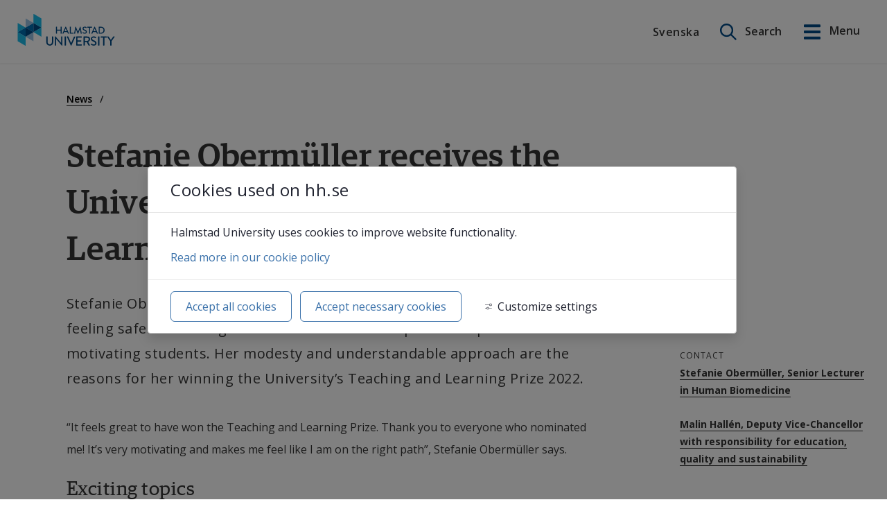

--- FILE ---
content_type: text/html;charset=UTF-8
request_url: https://www.hh.se/english/information-english/news/news/2022-12-09-stefanie-obermuller-receives-the-universitys-teaching-and-learning-prize-2022.html
body_size: 23271
content:
<!DOCTYPE html>
<html lang="en" class="sv-no-js sv-template-nyhetsinlagg">
<head>
   <meta charset="UTF-8">
   <script nonce="c6fd49c0-b6a6-11f0-a6eb-8b0083a79468">(function(c){c.add('sv-js');c.remove('sv-no-js');})(document.documentElement.classList)</script>
   <title>Stefanie Obermüller receives the University’s Teaching and Learning Prize 2022
 | Halmstad University</title>
   <link rel="preload" href="/sitevision/system-resource/cee22c822fe2bc37c606278b085b80541c5e660cc9503e27a01a3a8bc32a9e4c/js/jquery.js" as="script">
   <link rel="preload" href="/sitevision/system-resource/cee22c822fe2bc37c606278b085b80541c5e660cc9503e27a01a3a8bc32a9e4c/envision/envision.js" as="script">
   <link rel="preload" href="/sitevision/system-resource/cee22c822fe2bc37c606278b085b80541c5e660cc9503e27a01a3a8bc32a9e4c/js/utils.js" as="script">
   <link rel="preload" href="/sitevision/system-resource/cee22c822fe2bc37c606278b085b80541c5e660cc9503e27a01a3a8bc32a9e4c/js/portlets.js" as="script">
      <meta name="viewport" content="width=device-width, initial-scale=1, minimum-scale=1, shrink-to-fit=no">
   <meta name="dcterms.identifier" content="https://www.hh.se">
   <meta name="dcterms.language" content="en">
   <meta name="dcterms.format" content="text/html">
   <meta name="dcterms.type" content="text">
   <link rel="canonical" href="https://www.hh.se/english/information-english/news/news/2022-12-09-stefanie-obermuller-receives-the-universitys-teaching-and-learning-prize-2022.html">
   <link rel="stylesheet" type="text/css" href="/2.3e13635816422de94569a814/1761461304808/sitevision-responsive-grids.css">
   <link rel="stylesheet" type="text/css" href="/2.3e13635816422de94569a814/1761461325609/sitevision-spacing.css">
   
      <link rel="stylesheet" type="text/css" href="/2.3e13635816422de94569a814/auto/1761826717636/SiteVision.css">
      <link rel="stylesheet" type="text/css" href="/2.3e13635816422de94569a814/0/9950/print/SiteVision.css">
   <link rel="stylesheet" type="text/css" href="/sitevision/system-resource/cee22c822fe2bc37c606278b085b80541c5e660cc9503e27a01a3a8bc32a9e4c/css/portlets.css">
   <link rel="stylesheet" type="text/css" href="/sitevision/system-resource/cee22c822fe2bc37c606278b085b80541c5e660cc9503e27a01a3a8bc32a9e4c/envision/envision.css">

      <link rel="stylesheet" type="text/css" href="/2.3e13635816422de94569a814/91.44d1c5cd165b2683e6c63bc/1761461359842/0/sv-template-asset.css">
      <link rel="stylesheet" type="text/css" href="https://fonts.googleapis.com/css?family=Open+Sans:300,400,600,700">
      <link rel="stylesheet" type="text/css" href="/2.3e13635816422de94569a814/91.44d1c5cd165b2683e6c63bc/1761461359842/1/sv-template-asset.css">
         <link rel="stylesheet" type="text/css" href="/webapp-resource/5.39fa40be184e3bfdb35eec53/360.1b6f2f7919a1f467796b9d30/1761585221742/webapp-assets.css">
      <link rel="stylesheet" type="text/css" href="/webapp-resource/5.39fa40be184e3bfdb35eec53/360.441deadc18470f2bce265be8/1668445023178/webapp-assets.css">
      <link rel="stylesheet" type="text/css" href="/webapp-resource/5.39fa40be184e3bfdb35eec53/360.3c698f3c18daead195f21d36/1708076450325/webapp-assets.css">
      <link rel="stylesheet" type="text/css" href="/webapp-resource/5.39fa40be184e3bfdb35eec53/360.6ddda4ca1995f1bfd696381d/1758298421312/webapp-assets.css">
      <!-- Google Tag Manager -->
   <script nonce="c6fd49c0-b6a6-11f0-a6eb-8b0083a79468">(function(w,d,s,l,i){w[l]=w[l]||[];w[l].push({'gtm.start':
      new Date().getTime(),event:'gtm.js'});var f=d.getElementsByTagName(s)[0],
      j=d.createElement(s),dl=l!='dataLayer'?'&l='+l:'';j.async=true;j.src=
      'https://www.googletagmanager.com/gtm.js?id='+i+dl;f.parentNode.insertBefore(j,f);
      })(window,document,'script','dataLayer','GTM-MMD9GC5');</script>
   <!-- End Google Tag Manager -->
   <script nonce="c6fd49c0-b6a6-11f0-a6eb-8b0083a79468">!function(t,e){t=t||"docReady",e=e||window;var n=[],o=!1,c=!1;function d(){if(!o){o=!0;for(var t=0;t<n.length;t++)try{n[t].fn.call(window,n[t].ctx)}catch(t){console&&console.error(t)}n=[]}}function a(){"complete"===document.readyState&&d()}e[t]=function(t,e){if("function"!=typeof t)throw new TypeError("callback for docReady(fn) must be a function");o?setTimeout(function(){t(e)},1):(n.push({fn:t,ctx:e}),"complete"===document.readyState?setTimeout(d,1):c||(document.addEventListener?(document.addEventListener("DOMContentLoaded",d,!1),window.addEventListener("load",d,!1)):(document.attachEvent("onreadystatechange",a),window.attachEvent("onload",d)),c=!0))}}("svDocReady",window);</script>
      <script src="/sitevision/system-resource/cee22c822fe2bc37c606278b085b80541c5e660cc9503e27a01a3a8bc32a9e4c/js/jquery.js"></script>
      <link rel="alternate" href="https://www.hh.se/information/nyheter/nyheter/2022-11-18-stefanie-obermuller-far-hogskolans-pedagogiska-pris-2022.html" hreflang="sv">
   <link rel="alternate" href="https://www.hh.se/english/information-english/news/news/2022-12-09-stefanie-obermuller-receives-the-universitys-teaching-and-learning-prize-2022.html" hreflang="en">
   <script src="/2.3e13635816422de94569a814/91.44d1c5cd165b2683e6c63bc/1761461359868/HEAD/0/sv-template-asset.js"></script>
   <script>
// Define dataLayer and the gtag function.
window.dataLayer = window.dataLayer || [];
function gtag(){dataLayer.push(arguments);}

</script>

   <script type="text/javascript" src="//www.vizzit.se/overlay/sitevision/overlay.php?c=lK6OxSf5A4m11WKOQV961g=="></script>
<link rel="stylesheet" type="text/css" href="//www.vizzit.se/overlay/sitevision/css/overlay.css">
   <script type="text/javascript">
   //<![CDATA[
   (function(){ 
      var sz = document.createElement('script'); sz.type = 'text/javascript'; sz.async = true; sz.src = '//siteimproveanalytics.com/js/siteanalyze_7401.js'; var s = document.getElementsByTagName('script')[0]; s.parentNode.insertBefore(sz, s); 
    })();
   //]]>
</script>
   <!-- Confirmit Digital Feedback Program --> <script>(function(w,d,s,i){o=d.createElement('script'), m=d.getElementsByTagName('script')[0]; o.async=1; o.src=s; o.id=i; m.parentNode.insertBefore(o,m)})(window, document, 'https://digitalfeedback.euro.confirmit.com/api/digitalfeedback/loader?programKey=hC5a4r', 'cf-program-hC5a4r');</script> <!-- End Confirmit Digital Feedback Program -->
   <meta name="google-site-verification" content="PLgjGTXwI-SetVaceIelYUtEZrjeIvrKUGE2ZRgYCnc" />
   <!--
    Delta Projects pageView script
-->
<script type="text/javascript">
  var _d7=_d7||[];

  _d7.push({
    action:"pageView",
    pageId:"YOUR_PAGE_ID" //PLEASE MAKE NO CHANGES TO PAGEID UNLESS INSTRUCTED OTHERWISE
  });

  (function(){
    var d=document.createElement("script"),s=document.getElementsByTagName("script")[0];
    _d7.id="4101";_d7.p=("https:" == document.location.protocol ? "https://" : "http://");
    d.src=_d7.p+"tb.de17a.com/d7.js";d.type="text/javascript";d.async=1;s.parentNode.insertBefore(d,s);
  })();
</script>
   







                  
                                                            
   
         <meta property="og:image" content="https://www.hh.se/images/18.66dadf771847f87b5bec09cb/1668779526609/221118-stefanie-obermuller-pedagogiska-priset-2022-990x660.jpg" />

               <meta property="og:image:width" content="990" />
      
               <meta property="og:image:height" content="660" />
      
               <meta property="og:image:type" content="image/jpeg" />
         
                              
         <meta property="og:description" content="S tefanie Obermüller, Senior Lecturer in Human Biomedicine, thinks that feeling safe and having a clear road ahead are important aspects of motivating students. Her modesty and understandable approach are the reasons for her winning the University’s Teaching and Learning Prize 2022." />

         
                                 
         <meta property="og:title" content="Stefanie Obermüller receives the University’s Teaching and Learning Prize 2022" />
   
<meta name="twitter:card" content="summary" />
<meta property="og:url" content="https://www.hh.se/english/information-english/news/news/2022-12-09-stefanie-obermuller-receives-the-universitys-teaching-and-learning-prize-2022.html" />
   <!--<script src="https://static.rekai.se/files/sv-autocomplete.min.js"></script>-->
<script src="https://static.rekai.se/files/sv-autocomplete.js"></script>

   <script nonce="c6fd49c0-b6a6-11f0-a6eb-8b0083a79468">
      window.sv = window.sv || {};
      sv.UNSAFE_MAY_CHANGE_AT_ANY_GIVEN_TIME_webAppExternals = {};
      sv.PageContext = {
      pageId: '5.39fa40be184e3bfdb35eec53',
      siteId: '2.3e13635816422de94569a814',
      userIdentityId: '',
      userIdentityReadTimeout: 0,
      userLocale: 'en',
      dev: false,
      csrfToken: '',
      html5: true,
      useServerSideEvents: false,
      nodeIsReadOnly: false
      };
   </script>
      <script nonce="c6fd49c0-b6a6-11f0-a6eb-8b0083a79468">!function(){"use strict";var t,n={},e={},i={};function r(t){return n[t]=n[t]||{instances:[],modules:{},bundle:{}},n[t]}document.querySelector("html").classList.add("js");var s={registerBootstrapData:function(t,n,i,r,s){var a,o=e[t];o||(o=e[t]={}),(a=o[i])||(a=o[i]={}),a[n]={subComponents:r,options:s}},registerInitialState:function(t,n){i[t]=n},registerApp:function(n){var e=n.applicationId,i=r(e);if(t){var s={};s[e]=i,s[e].instances=[n],t.start(s)}else i.instances.push(n)},registerModule:function(t){r(t.applicationId).modules[t.path]=t},registerBundle:function(t){r(t.applicationId).bundle=t.bundle},getRegistry:function(){return n},setAppStarter:function(n){t=n},getBootstrapData:function(t){return e[t]},getInitialState:function(t){return i[t]}};window.AppRegistry=s}();</script>
   
        <meta name="rek:pubdate" content="2022-12-09T07:53:54.000Z">
        <meta name="rek:moddate" content="2022-12-08T14:09:54.000Z">
        
   
            <script nonce="c6fd49c0-b6a6-11f0-a6eb-8b0083a79468">
                window.__rekai = window.__rekai || {};
                window.__rekai.nonce = 'c6fd49c0-b6a6-11f0-a6eb-8b0083a79468';
                window.__rekai.appdata = {
                    uuid: 'c7686668',
                    
                    initSvAutoComplete: false,
                    svAutoCompleteToTarget: false,
                    svAutoCompleteQna: false,
                    svAutoCompleteShowAllBtn: false,
                    isDevEnvironment: false,
                    consent: {
                        hasRekaiConsent: false,
                        hasAcceptedRekaiConsent: false,
                        hasPendingUserConsents: true
                    }
                };
            </script>
            
   <script src="https://static.rekai.se/c7686668.js" defer></script>
   <meta property="og:image" content="https://www.hh.se/images/18.66dadf771847f87b5bec09cb/1668779526609/221118-stefanie-obermuller-pedagogiska-priset-2022-990x660.jpg" />
<meta name="og:image:width" content="990" />
<meta name="og:image:height" content="660" />
<meta name="og:image:type" content="image/jpeg" />
<meta property="og:description" content="S tefanie Obermüller, Senior Lecturer in Human Biomedicine, thinks that feeling safe and having a clear road ahead are important aspects of motivating students. Her mo..." />
<meta name="description" content="S tefanie Obermüller, Senior Lecturer in Human Biomedicine, thinks that feeling safe and having a clear road ahead are important aspects of motivating students. Her mo..." />
<meta name="rek:title" content="Stefanie Obermüller receives the University’s Teaching and Learning Prize 2022" />
<meta name="twitter:card" content="summary" />
<meta property="og:url" content="https://www.hh.se/english/information-english/news/news/2022-12-09-stefanie-obermuller-receives-the-universitys-teaching-and-learning-prize-2022.html" />
 <meta property="og:type" content="website">
</head>
<body class=" sv-responsive  env-m-around--0">
<!-- Google Tag Manager (noscript) -->
<noscript>
   <iframe src="https://www.googletagmanager.com/ns.html?id=GTM-MMD9GC5" height="0" width="0" class="env-d--none c6956" ></iframe>
</noscript>
<!-- End Google Tag Manager (noscript) -->
<div  id="svid10_30a62e9016548576882c407a" class="sv-layout"><div role="complementary" aria-label="skip to content" class="sv-script-portlet sv-portlet sv-skip-spacer sv-template-portlet
" id="svid12_dba134f16b32fff336ee5e6"><div id="Hoppatillinnehall"><!-- Hoppa till innehåll --></div><div class="hh-jumptocontent">
      <a href="#hh-jumptocontent">Go to content</a>

   </div>
</div>
<div class="sv-custom-module sv-vizzit-integration-0-0-5 sv-template-portlet
" id="svid12_6e6d35fe18609e4c93f60543"><div id="Vizzitintegration"><!-- Vizzit integration --></div><div data-cid="85da9aed-b2f1-a44f-088f-9bc55028ec1a"><script>
  $vizzit$ = typeof $vizzit$ != "undefined" ? $vizzit$ : {};
  $vizzit$ = {
    keys: $vizzit$.keys || {},
    config: $vizzit$.config || {},
    client: $vizzit$.client || {},
    endpoint: $vizzit$.endpoint || {},
    page: $vizzit$.page || {},
  };
</script>

<script>
  $vizzit$.keys.public = 'yPED9c9PiTgddvL965dRNw96ip1cxHeGfcakoCgvJeE=';
  $vizzit$.keys.private = '';
  $vizzit$.config.cookie = true;
  $vizzit$.config.cookie_auto = false;
  $vizzit$.config.tag = true;
  $vizzit$.config.tagman = true;
  $vizzit$.config.username_tag = true;
  $vizzit$.config.anonymize_ip = false;
  $vizzit$.config.ajax = false;
  $vizzit$.config.automatic_login = true;
  $vizzit$.page.id = sv.PageContext.pageId || null;

  $vizzit$.client.plugin = {
    enabled: true,
    sitevision: {
      enabled: true
    }
  };
</script>




<script>
  var inEditMode = false;
  var editingPage = window.parent.document.querySelectorAll("[data-view-type='page']").length;

  if (inEditMode && editingPage)
    $vizzit$.client.plugin.sitevision.edit_mode = true;
</script>




<script src="/webapp-files/5.39fa40be184e3bfdb35eec53/360.6e6d35fe18609e4c93f5fe52/1675340215420/vizzit.integration.js"></script>


<script>
  $vizzit$.integration.run();
</script>

</div><script nonce="c6fd49c0-b6a6-11f0-a6eb-8b0083a79468">AppRegistry.registerBootstrapData('12.6e6d35fe18609e4c93f60543','85da9aed-b2f1-a44f-088f-9bc55028ec1a','main',[],undefined);</script><script nonce="c6fd49c0-b6a6-11f0-a6eb-8b0083a79468">AppRegistry.registerInitialState('12.6e6d35fe18609e4c93f60543',{"settings":{"enable_vizzit_btn":true,"endpoint":{"integration":""},"custom_integration_endpoint":false,"dsid":"settings","disable_auto_integration":false,"keys":{"private":"","public":"yPED9c9PiTgddvL965dRNw96ip1cxHeGfcakoCgvJeE="},"dstimestamp":1675340759427,"config":{"cookie":true,"automatic_login":true,"cookie_auto":false,"tagman":true,"tag":true,"username_tag":true,"ajax":false,"anonymize_ip":false},"client":{"username":null}},"inEditMode":false,"route":"/"});</script>
<script nonce="c6fd49c0-b6a6-11f0-a6eb-8b0083a79468">AppRegistry.registerApp({applicationId:'vizzit-integration-0.0.5|0.0.5',htmlElementId:'svid12_6e6d35fe18609e4c93f60543',route:'/',portletId:'12.6e6d35fe18609e4c93f60543',locale:'en',defaultLocale:'en',webAppId:'vizzit-integration-0.0.5',webAppVersion:'0.0.5',webAppAopId:'360.6e6d35fe18609e4c93f5fe52',webAppImportTime:'1675340215420',requiredLibs:{},childComponentStateExtractionStrategy:'BY_ID'});</script></div>
<div class="sv-vertical sv-layout hh-page-wrap sv-template-layout" id="svid10_30a62e9016548576882c543e"><header class="sv-vertical sv-layout hh-site-header sv-skip-spacer sv-template-layout" id="svid10_30a62e9016548576882c543f"><div class="sv-vertical sv-layout sv-skip-spacer sv-template-layout" id="svid93_60ae66381663982fb41275d5"><div class="sv-custom-module sv-hh-banner sv-skip-spacer sv-template-portlet
" id="svid12_4612558418af5ee6623debe2"><div id="Meddelandebanner"><!-- Meddelandebanner --></div><div data-cid="12.4612558418af5ee6623debe2"><div class="hh-banner-webapp" id="hh-banner-webapp" data-reactroot=""></div></div><script nonce="c6fd49c0-b6a6-11f0-a6eb-8b0083a79468" >AppRegistry.registerBootstrapData('12.4612558418af5ee6623debe2','12.4612558418af5ee6623debe2','AGNOSTIC_RENDERER');</script><script nonce="c6fd49c0-b6a6-11f0-a6eb-8b0083a79468">AppRegistry.registerInitialState('12.4612558418af5ee6623debe2',{});</script>
<script nonce="c6fd49c0-b6a6-11f0-a6eb-8b0083a79468">AppRegistry.registerApp({applicationId:'hh-banner|1.7',htmlElementId:'svid12_4612558418af5ee6623debe2',route:'/',portletId:'12.4612558418af5ee6623debe2',locale:'en',defaultLocale:'en',webAppId:'hh-banner',webAppVersion:'1.7',webAppAopId:'360.3c698f3c18daead195f21d36',webAppImportTime:'1708076450325',requiredLibs:{"react":"17.0.2"}});</script></div>
<div class="sv-vertical sv-layout sv-template-layout c6961"  id="svid10_60ae66381663982fb41275d6"><div class="sv-horizontal sv-layout sv-skip-spacer sv-template-layout" id="svid10_60ae66381663982fb41275d7"><div class="sv-script-portlet sv-portlet sv-skip-spacer sv-horizontal-column sv-template-portlet
" id="svid12_5a3f038a1683708262e1f880"><div id="Logotyp"><!-- Logotyp --></div><a class="hh-site-logo" href="/english.html">
   <img alt="Back to Högskolan i Halmstads homepage" src="/images/18.5a3f038a1683708262e1f81f/1550842088798/halmstad_normal.svg" />
</a></div>
<div  class="sv-horizontal sv-layout sv-template-layout c6963" id="svid10_60ae66381663982fb41275d9"><div class="sv-horizontal sv-layout sv-skip-spacer sv-horizontal-column sv-template-layout" id="svid10_4071726e19073d404694cd08"><div class="sv-language-portlet sv-portlet sv-skip-spacer sv-horizontal-column sv-template-portlet
" id="svid12_4071726e19073d404694cd40"><div id="Sprakvaljare"><!-- Språkväljare --></div>                 	<a class="hh-site-language" lang="sv" href="/information/nyheter/nyheter/2022-11-18-stefanie-obermuller-far-hogskolans-pedagogiska-pris-2022.html">
            Svenska
			</a>
          </div>
<div class="sv-custom-module sv-hhSearchNew sv-horizontal-column sv-template-portlet
" id="svid12_22ae607518c3a270ef8501c7"><div id="HHSearchNew"><!-- HH Search New --></div><div data-cid="ef5a6289-cff8-66d8-3161-af400c91e029">
    <div class="extended-search-form__container--header">
        <div class="extended-search-form__container">
    
        <form class="extended-search-form" action="javascript:void(0);">
    
        
            
            <div class="extended-search-form__inner-container">
                
                
                <label for="search-header" class="env-assistive-text">Search on this site</label>
                <input id="search-header" class="extended-search-form__search-field" type="text" placeholder="Search here" />
                                    
                    <input type="submit" title="Search" class="extended-search-form__input--submit" value="Search"/>
                

                    
                <div class="extended-search__auto-complete">

                </div>
                <input type="image" class="extended-search-form__input-button sv-vamiddle" name="submitButton" alt="Sök"
                    src="/images/18.7db027ef1667c2a35602baf8/1550842088681/hh-search-icon.png" tabindex="0">
            </div>
            <a class="hh-header__btn hh-header-search__btn hh-is-english" title="öppna sök" href="#">
                
                    <span class="hh-header-search__open-label">Search</span>
                    <span class="hh-header-search__close-label">Close</span>
                
            </a>

            
        </form>
        
    </div>
</div>

</div><script nonce="c6fd49c0-b6a6-11f0-a6eb-8b0083a79468">AppRegistry.registerBootstrapData('12.22ae607518c3a270ef8501c7','ef5a6289-cff8-66d8-3161-af400c91e029','main',[],undefined);</script><script nonce="c6fd49c0-b6a6-11f0-a6eb-8b0083a79468">AppRegistry.registerInitialState('12.22ae607518c3a270ef8501c7',{"searchLabel":"Search on this site","searchIcon":"/images/18.7db027ef1667c2a35602baf8/1550842088681/hh-search-icon.png","searchPage":"/english/search.html","proxyPageUri":"/english/information-english/search-staff.html","translations":{"placeholder":"Search here"},"extraClass":"extended-search-form__container--header","showSearch":true,"location":"header","pageOnEnglish":true,"route":"/"});</script>
<script nonce="c6fd49c0-b6a6-11f0-a6eb-8b0083a79468">AppRegistry.registerApp({applicationId:'hhSearchNew|1.0.40',htmlElementId:'svid12_22ae607518c3a270ef8501c7',route:'/',portletId:'12.22ae607518c3a270ef8501c7',locale:'en',defaultLocale:'en',webAppId:'hhSearchNew',webAppVersion:'1.0.40',webAppAopId:'360.173b4587199478221aaa2dc4',webAppImportTime:'1757945486901',requiredLibs:{},childComponentStateExtractionStrategy:'BY_ID'});</script></div>
<div class="sv-script-portlet sv-portlet sv-horizontal-column sv-template-portlet
" id="svid12_7ec2bb391778500546065a19"><div id="Sokochmenyknappar"><!-- Sök och meny knappar --></div>   <a class="hh-header__btn hh-menu__btn-open" title="Öppna huvudmenyn" href="#" aria-expanded="false">
      <span>Menu</span>
   </a>



</div>
<div class="sv-script-portlet sv-portlet sv-horizontal-column sv-template-portlet
" id="svid12_22ae607518c3a270ef8501c9"><div id="Rekaisokordsforslag"><!-- Rek.ai sökordsförslag --></div><script>   

   svDocReady(function() {
      
      // Add class to body to hide the box with search results 
      $svjq("body").addClass('hideRekaiSearchResults');
       
      $svjq(".extended-search-form__container--header .extended-search-form__search-field").rekAutoComplete({
         appendTo: 'body',
      	params: {
           subtree: '/english',
            nrofhits: '15',
        },
        sendToTarget: true
      });
   });
   
</script>	</div>
</div>
</div>
</div>
</div>
</div>
</header>
<main class="sv-vertical sv-layout sv-template-layout c6953"  id="svid10_30a62e9016548576882c5440"><div class="sv-html-portlet sv-portlet sv-skip-spacer sv-template-portlet
" id="svid12_dba134f16b32fff336ee6ea"><div id="Hoppatillinnehallcontent"><!-- Hoppa till innehåll - content --></div><div id="hh-jumptocontent"></div></div>
<div id="svid94_44d1c5cd165b2683e6c63c0"><div class="sv-fluid-grid sv-grid-standard-12 sv-layout sv-skip-spacer sv-template-layout" id="svid10_44d1c5cd165b2683e6c63c1"><div class="sv-row sv-layout sv-skip-spacer sv-template-layout" id="svid10_44d1c5cd165b2683e6c63c2"><div class="sv-layout sv-skip-spacer sv-column-9 sv-template-layout" id="svid10_44d1c5cd165b2683e6c63c3"><div class="sv-row sv-layout sv-skip-spacer sv-template-layout" id="svid10_44d1c5cd165b2683e6c63c4"><div class="sv-layout sv-push-1 sv-skip-spacer sv-column-12 sv-template-layout" id="svid10_44d1c5cd165b2683e6c63c5"><div class="sv-layout sv-skip-spacer sv-template-portlet
" id="svid30_44d1c5cd165b2683e6ca654b"><div id="Brodsmulor"><!-- Brödsmulor --></div><div class="sv-script-portlet sv-portlet sv-skip-spacer sv-template-portlet
" id="svid12_3ad0bebe1801dd5203d86f8a"><div id="Brodsmulor220414"><!-- Brödsmulor - 220414 --></div><div class="hh-breadcrumb" data-size="4" id="2">

         <nav aria-label="Breadcrumb">
         <ol class="hh-breadcrumb__ol hh-breadcrumb__text">
                        
            	                  
				            
            	                  
				            
            	              		                  
                                          
                                             
                        <li class="hh-breadcrumb__item">
                           <a href="/english/information-english/news.html">News</a>
                        </li>
                                          
              		            	                  
				            
            	                  
				      	</ol>
		</nav>
	</div></div>
</div>
</div>
</div>
</div>
</div>
<div class="sv-row sv-layout sv-template-layout" id="svid10_7b2eadde166f2b54bece1d"><div class="sv-layout hh-title-wrap sv-skip-spacer sv-column-9 sv-template-layout" id="svid10_7b2eadde166f2b54bece1e"><div class="sv-row sv-layout sv-skip-spacer sv-template-layout" id="svid10_7b2eadde166f2b54bece1f"><div class="sv-layout sv-push-1 sv-skip-spacer sv-column-10 sv-template-layout" id="svid10_7b2eadde166f2b54bece20"><div id="svid94_39fa40be184e3bfdb35eec59" class="pagecontent sv-layout"><div id="Special"><!-- Special --></div><div class="sv-text-portlet sv-use-margins sv-skip-spacer" id="svid12_39fa40be184e3bfdb35eec5a"><div id="Rubrik"><!-- Rubrik --></div><div class="sv-text-portlet-content"><h1 class="heading" id="h-StefanieObermullerreceivestheUniversitysTeachingandLearningPrize2022">Stefanie Obermüller receives the University’s Teaching and Learning Prize 2022</h1></div></div>
</div></div>
</div>
</div>
<div class="sv-layout sv-hide-sv-bp-mobil sv-column-3 sv-template-layout" id="svid10_7b2eadde166f2b54bece22"></div>
</div>
<div class="sv-row sv-layout sv-template-layout" id="svid10_44d1c5cd165b2683e6c63c7"><div class="sv-layout sv-skip-spacer sv-column-9 sv-template-layout" id="svid10_44d1c5cd165b2683e6c63c8"><div class="sv-row sv-layout sv-skip-spacer sv-template-layout" id="svid10_44d1c5cd165b2683e6c63c9"><div class="sv-layout sv-push-1 hh-pagecontent__wide-images sv-skip-spacer sv-column-10 sv-template-layout" id="svid10_44d1c5cd165b2683e6c63ca"><div id="svid94_39fa40be184e3bfdb35eec5b" class="pagecontent sv-layout"><div id="Mittenspalt"><!-- Mittenspalt --></div><div class="sv-text-portlet sv-use-margins sv-skip-spacer" id="svid12_39fa40be184e3bfdb35eec5c"><div id="Ingress"><!-- Ingress --></div><div class="sv-text-portlet-content"><p class="sv-font-ingress">S<span>tefanie Obermüller, Senior Lecturer in Human Biomedicine, thinks that feeling safe and having a clear road ahead are important aspects of motivating students. Her modesty and understandable approach are the reasons for her winning the University’s Teaching and Learning Prize 2022.</span></p></div></div>
<div class="sv-text-portlet sv-use-margins" id="svid12_39fa40be184e3bfdb35eec5d"><div id="Text"><!-- Text --></div><div class="sv-text-portlet-content"><p class="normal"><span>“It feels great to have won the Teaching and Learning Prize. Thank you to everyone who nominated me! It’s very motivating and makes me feel like I am on the right path”, Stefanie Obermüller says.</span></p></div></div>
<div class="sv-text-portlet sv-use-margins" id="svid12_39fa40be184e3bfdb35eec5e"><div id="Mertext"><!-- Mer text --></div><div class="sv-text-portlet-content"><h2 class="sv-font-nyhetsrubrik" id="h-Excitingtopics">Exciting topics</h2><p class="normal"><span>Stefanie Obermüller is a Senior Lecturer at the School for Health and Welfare and teaches anatomy and physiology to the nursing students at Campus Varberg and Halmstad University.</span></p><p class="normal"><span>“It’s an undergraduate level course about understanding the human body. We begin with the cells, go through all the organ systems, and shine a light on how these interact. We also look at microorganisms, and how these work together with the body – sometimes they cause illnesses and sometimes they are very beneficial. So there are a lot of exciting topics to go through.”</span></p></div></div>
<div class="sv-image-portlet sv-portlet" id="svid12_39fa40be184e3bfdb35eec5f"><div id="Bild"><!-- Bild --></div><div class="sv-vertical sv-layout hh-pagecontent__wide-images sv-skip-spacer"><div class="sv-vertical sv-layout sv-skip-spacer sv-decoration-content"><img alt="Smiling woman looking into the camera. Photo." class="sv-noborder c6591"  width="949" height="633" srcset="/images/200.66dadf771847f87b5bec09cd/1668779551317/x160p/221118-Stefanie-990x660.jpg 160w, /images/200.66dadf771847f87b5bec09cd/1668779551317/x320p/221118-Stefanie-990x660.jpg 320w, /images/200.66dadf771847f87b5bec09cd/1668779551317/x480p/221118-Stefanie-990x660.jpg 480w, /images/200.66dadf771847f87b5bec09cd/1668779551317/x640p/221118-Stefanie-990x660.jpg 640w, /images/200.66dadf771847f87b5bec09cd/1668779551317/x800p/221118-Stefanie-990x660.jpg 800w, /images/200.66dadf771847f87b5bec09cd/1668779551317/221118-Stefanie-990x660.jpg 949w" sizes="100vw" src="/images/200.66dadf771847f87b5bec09cd/1668779551317/221118-Stefanie-990x660.jpg"><p class="env-text-caption-01">Stefanie Obermüller is a Senior Lecturer in Human Biomedicine and teaches anatomy and physiology to nursing students.</p></div>
</div>
</div>
<div class="sv-text-portlet sv-use-margins" id="svid12_39fa40be184e3bfdb35eec60"><div id="Text5"><!-- Text 5 --></div><div class="sv-text-portlet-content"><h2 class="sv-font-nyhetsrubrik" id="h-Asafespaceandavisualisedroad"><span>A safe space and a visualised road</span></h2><p class="normal"><span>The course is very extensive, and at the same time they only have ten weeks to go through everything. Stefanie Obermüller thinks that there are a few things a teacher should think about when teaching a demanding theoretical course, in order to make the students think that it is exciting and doable.</span></p><p class="normal"><span>“One thing is constructive alignment – showing the students concrete steps on the road towards the goal. You kind of have to be able to visualise the road ahead to not end up in a ditch. This makes the students trust their own resources and feel that they will be able to pass the course.”</span></p></div></div>
<div class="sv-text-portlet sv-use-margins" id="svid12_39fa40be184e3bfdb35eec61"><div id="Citat"><!-- Citat --></div><div class="sv-vertical sv-layout sv-skip-spacer"><div class="sv-vertical sv-layout hh-quote sv-skip-spacer c6978" ><div class="sv-vertical sv-layout sv-skip-spacer sv-decoration-content"><div class="sv-text-portlet-content"><p class="normal"><span>“You kind of have to be able to visualise the road ahead to not end up in a ditch. This makes the students trust their own resources and feel that they will be able to pass the course.”</span></p><p class="normal"><span lang="sv-SE">Stefanie Obermüller, Senior Lecturer in Human Biomedicine</span></p></div></div>
</div>
</div>
</div>
<div class="sv-text-portlet sv-use-margins" id="svid12_39fa40be184e3bfdb35eec62"><div id="Text9"><!-- Text 9 --></div><div class="sv-text-portlet-content"><p class="normal"><span>Stefanie Obermüller also thinks that it is important that the students feel safe – that they can get help and that they are welcome to show up just the way they are. She mentions the term “a safe space”, which she learnt about practicing yoga.</span></p><p class="normal"><span>“If the students reach out and say they need a break, I tell them that there are retakes, and that it’s possible to take the course again.”</span></p><h2 class="sv-font-nyhetsrubrik" id="h-Explaininginawaythatmakespeopleunderstand"><span>Explaining in a way that makes people understand</span></h2><p class="normal"><span>The nurse’s role is very broad, which demands many different skill sets, and that is the biggest challenge for the students. In the course, they work with examples taken from real life situations.</span></p><p class="normal"><span>“We always want to connect the course to everyday work life. The students take this course during their first term, before they have their clinical placement, so a big challenge is to get them to understand the term care.”</span></p><p class="normal"><span>Stefanie Obermüller emphasises the importance of a good teaching method.</span></p><p class="normal"><span>“I think of my own time in school, and a math teacher who still is my role model. He explained in such a clear way that you had to understand, and only when you did, he would continue and build on that knowledge. It was magical.”</span></p><p class="normal"><span>Another method to help the students follow along in class are digital tools.</span></p><p class="normal"><span>“The students say that it helps when my colleagues and I have recorded short videos. Then they can pause, replay difficult parts again and listen to them at their own pace.”</span></p></div></div>
<div class="sv-image-portlet sv-portlet c7042"  id="svid12_39fa40be184e3bfdb35eec63"><div id="Bild1"><!-- Bild 1 --></div><img alt="Anatomical model of human arm and torso. Photo." class="sv-noborder c6591"  width="949" height="633" srcset="/images/200.66dadf771847f87b5bef079/1668601952076/x160p/221118-pedagogiskt-prisiStock-92363539-990-660.jpg 160w, /images/200.66dadf771847f87b5bef079/1668601952076/x320p/221118-pedagogiskt-prisiStock-92363539-990-660.jpg 320w, /images/200.66dadf771847f87b5bef079/1668601952076/x480p/221118-pedagogiskt-prisiStock-92363539-990-660.jpg 480w, /images/200.66dadf771847f87b5bef079/1668601952076/x640p/221118-pedagogiskt-prisiStock-92363539-990-660.jpg 640w, /images/200.66dadf771847f87b5bef079/1668601952076/x800p/221118-pedagogiskt-prisiStock-92363539-990-660.jpg 800w, /images/200.66dadf771847f87b5bef079/1668601952076/221118-pedagogiskt-prisiStock-92363539-990-660.jpg 949w" sizes="100vw" src="/images/200.66dadf771847f87b5bef079/1668601952076/221118-pedagogiskt-prisiStock-92363539-990-660.jpg"><p class="env-text-caption-01">Explaining in a way that makes the students understand, and only then building on that knowledge is important according to Stefanie Obermüller.</p></div>
<div class="sv-text-portlet sv-use-margins" id="svid12_39fa40be184e3bfdb35eec64"><div id="Text2"><!-- Text 2 --></div><div class="sv-vertical sv-layout hh-link-block sv-skip-spacer"><div class="sv-vertical sv-layout sv-skip-spacer sv-decoration-content"><div class="sv-text-portlet-content"><h2 class="sv-font-nyhetsrubrik" id="h-Passionateaboutteaching"><span>Passionate about teaching</span></h2><p class="normal"><span>This year’s Teaching and Learning Prize-winner did not have a background within pedagogy, but when she was offered the job at Halmstad University, she decided to give it a chance. She quickly discovered how passionate she is about teaching.</span></p><p class="normal"><span>“It is very motivating to see other people develop. From the start of the course when they are super scared, up until the examination day. Many students tell me that in the beginning they were wondering why they needed to know all of this, but that they in the end understand how good it is.”</span></p><p class="normal"><span>Sometimes Stefanie Obermüller dreams about starting some kind of pedagogical research project that she can tie to the course and digital learning tools.</span></p><p class="normal"><span>“We receive a lot of material and statistics from course evaluations, and it would have been fun to do something with this with some of my colleagues, but you need to have time, as well”, she says and laughs.</span></p></div></div>
</div>
</div>
<div class="sv-text-portlet sv-use-margins" id="svid12_39fa40be184e3bfdb35eec65"><div id="Text1"><!-- Text 1 --></div><div class="sv-html-portlet sv-portlet sv-skip-spacer"><span class="focus-when-open" tabindex="0"></span></div>
<div class="sv-vertical sv-layout hh-facts-cards c6957" ><div class="sv-vertical sv-layout sv-skip-spacer sv-decoration-content"><div class="sv-text-portlet-content"><h2 class="sv-font-nyhetsrubrik" id="h-AboutStefanieObermuller">About Stefanie Obermüller</h2><p class="normal"><span>Stefanie Obermüller was born and raised in Germany. As a child, she discovered that she liked chemistry, and this interest remained. Venturing into higher education, she first studied chemistry and biochemistry at Freie University in Berlin, before she received a medicinal research doctoral degree from Göttingen University.</span></p><p class="normal"><span>After her doctoral studies, Stefanie Obermüller wanted to experience something completely new, but it was a coincidence that she ended up in Sweden.</span></p><p class="normal"><span>“A friend of mine was working at Lund University and said: ‘Come here, we need someone who knows what you know.’ My first thought was: ‘Sweden? No, it’s cold there and rains a lot.’ But when I travelled to Lund to visit it felt like coming home. The work environment there was very appealing, and I had never experienced teamwork like that before.”</span></p><p class="normal"><span>Up until that time, she had only done research at a micro level, but now she wanted to see biochemistry from a holistic perspective. In Lund, she researched diabetes type 2 for six years.</span></p><p class="normal"><span>“Ending up in Varberg later on was also a coincidence, since I met my future husband who was living there. Approximately at the same time, my boss was offered a new job, and my options were more or less to go with them or leave Lund.”</span></p><p class="normal"><span>When Stefanie Obermüller moved to Varberg, she was pregnant and decided to take a break from her research and instead focus on her family, until a year or so later when a friend gave her a tip about the job at Halmstad University.</span></p></div></div>
</div>
<div class="sv-script-portlet sv-portlet"><div class="hh-facts-card__expand-area-decoration">
   <button title="Expand factsbox" class="hh-facts-card__expand-sign-decoration hh-facts-card__plus-sign-decoration" aria-expanded="false" tabindex="0">
   </button>
</div></div>
</div>
<div class="sv-text-portlet sv-use-margins" id="svid12_39fa40be184e3bfdb35eec66"><div id="Text6"><!-- Text 6 --></div><div class="sv-vertical sv-layout hh-link-block sv-skip-spacer"><div class="sv-vertical sv-layout sv-skip-spacer sv-decoration-content"><div class="sv-text-portlet-content"><h2 class="sv-font-nyhetsrubrik" id="h-AlargenumberofappreciatedteachersattheUniversity"><span>A large number of appreciated teachers at the University</span></h2><p class="normal"><span>Both students and teachers can nominate candidates for the Teaching and Learning Prize, and this year there have been a total of 139 nominations, out of which 134 were from students. As many as 73 different teachers from all the Schools were nominated.</span></p><p class="normal"><span>“By annually announcing a Teaching and Learning Prize that students and co-workers can nominate skilled teachers and pedagogues for, the University wants to emphasise the importance of good higher education pedagogy and didactics. At the same time, it is a chance to pay regard to and encourage a teacher whose knowledge and enthusiasm have had a crucial effect on students’ learning, awoken their curiosity and stimulated learning and critical thinking. By awarding a Teaching and Learning Prize-winner and lifting their competency, the University also contributes to the national development of applied higher education pedagogy”, says Malin Hallén, Deputy Vice-Chancellor with responsibility for education, quality and sustainability.</span></p><p class="normal"><span>The Centre for Educational Development (HPC) </span><span>works to promote teachers’ pedagogical and didactical competency, and it is HPC that on behalf of the Deputy Vice-Chancellor is responsible for preparing the Teaching and Learning Prize.</span></p><p class="normal"><span>“It is great that so many students are involved in nominating their teachers to the University’s Teaching and Learning Prize, that vouches for a large number of competent and appreciated teachers at the University. The nominations are relatively evenly distributed between the schools”, says Jeanette Sjöberg, who is Head of HPC.</span></p><p class="normal"><span>“I really appreciate that HPC exists and all that the centre offers regarding pedagogy”, Stefanie Obermüller says.</span></p></div></div>
</div>
</div>
<div class="sv-text-portlet sv-use-margins" id="svid12_39fa40be184e3bfdb35eec67"><div id="Text7"><!-- Text 7 --></div><div class="sv-vertical sv-layout hh-link-block sv-skip-spacer"><div class="sv-vertical sv-layout sv-skip-spacer sv-decoration-content"><div class="sv-text-portlet-content"><h2 class="sv-font-nyhetsrubrik" id="h-Neverregrettedit"><span>Never regretted it</span></h2><p class="normal"><span>When asked why she believes that she has been awarded this prize, Stefanie Obermüller is quiet for a moment, before she says:</span></p><p class="normal"><span>“That is a good question. It probably has a lot to do with my way of teaching. I think that what I and those co-workers who like to discuss pedagogy have in common, is that we have a well thought out pedagogical approach, where you don’t put yourself first. You try to open up a place that feels secure, with tools showing the way, and support the students so that they feel that they have everything they need to walk along that path towards their goal.”</span></p></div></div>
</div>
</div>
<div class="sv-text-portlet sv-use-margins" id="svid12_39fa40be184e3bfdb35eec68"><div id="Text8"><!-- Text 8 --></div><div class="sv-vertical sv-layout sv-skip-spacer"><div class="sv-vertical sv-layout hh-quote sv-skip-spacer c6978" ><div class="sv-vertical sv-layout sv-skip-spacer sv-decoration-content"><div class="sv-text-portlet-content"><p class="normal"><span lang="sv-SE"><span lang="en-GB">“After all my years in this environment, it suits me very well. I have never regretted it.”</span></span></p></div></div>
</div>
</div>
</div>
<div class="sv-text-portlet sv-use-margins" id="svid12_39fa40be184e3bfdb35eec69"><div id="Text10"><!-- Text 10 --></div><div class="sv-vertical sv-layout hh-link-block sv-skip-spacer"><div class="sv-vertical sv-layout sv-skip-spacer sv-decoration-content"><div class="sv-text-portlet-content"><p class="normal"><span>It is obvious that Stefanie Obermüller enjoys her professional role, but working in higher education was not always a given.</span></p><p class="normal"><span>“When I was taking a break from my research, I was considering leaving academia, but now I have to say that after all my years in this environment, it suits me very well. I have never regretted it”, says the recipient of the University’s Teaching and Learning Prize 2022.</span></p><p class="normal"><span>Text: Emma Swahn</span> <br><span>Photo: Dan Bergmark</span> and iStock</p></div></div>
</div>
</div>
<div class="sv-text-portlet sv-use-margins" id="svid12_39fa40be184e3bfdb35eec6a"><div id="Text3"><!-- Text 3 --></div><div class="sv-html-portlet sv-portlet sv-skip-spacer"><span class="focus-when-open" tabindex="0"></span></div>
<div class="sv-vertical sv-layout hh-facts-cards c6957" ><div class="sv-vertical sv-layout sv-skip-spacer sv-decoration-content"><div class="sv-text-portlet-content"><h2 class="sv-font-nyhetsrubrik" id="h-Awardcitation">Award citation</h2><p class="normal"><span>Stefanie Obermüller is pedagogically skilled and knowledgeable within her subject area. Her clear and inspiring pedagogy meets the students’ different needs and stimulate their learning, and she shows patience, thoroughness and humility.</span></p><p class="normal"><span>Stefanie Obermüller is described as a very well-organised teacher who is willing to go that extra mile to create the prerequisites for learning. Students attest to Stefanie Obermüller inspiring subject didactical understanding and knowledge by using different types of digital and analogue tools and materials. Her clear and creative videos and presentations are mentioned as good examples.</span></p><p class="normal"><span>She is a very inspiring and engaging teacher who encourages, motivates and supports all students in order to make them understand the subject. She awakens an interest in</span><span>,</span><span> and a passion for</span><span>,</span><span> anatomy and physiology, making the students want to learn more. Her willingness to continuously develop her teaching contributes to subject didactical development and immersion, and she is a mentor who gives feedback in a good and empathic manner. That is why Halmstad University happily and proudly awards Stefanie Obermüller with the Teaching and Learning Prize 2022.</span></p><p class="normal"><br></p></div></div>
</div>
<div class="sv-script-portlet sv-portlet"><div class="hh-facts-card__expand-area-decoration">
   <button title="Expand factsbox" class="hh-facts-card__expand-sign-decoration hh-facts-card__plus-sign-decoration" aria-expanded="false" tabindex="0">
   </button>
</div></div>
</div>
<div class="sv-text-portlet sv-use-margins" id="svid12_39fa40be184e3bfdb35eec6b"><div id="Text4"><!-- Text 4 --></div><div class="sv-html-portlet sv-portlet sv-skip-spacer"><span class="focus-when-open" tabindex="0"></span></div>
<div class="sv-vertical sv-layout hh-facts-cards c6957" ><div class="sv-vertical sv-layout sv-skip-spacer sv-decoration-content"><div class="sv-text-portlet-content"><h2 class="sv-font-nyhetsrubrik" id="h-TheTeachingandLearningPrize"><span>The Teaching and Learning Prize</span></h2><p class="normal"><span>Halmstad University has been awarding teachers with the Teaching and Learning Prize since 2007. The award is given to a teacher who is especially successful in developing students’ learning. The winner receives an artisan glass apple, a diploma and the opportunity to take part in a European higher education pedagogical conference of their own choosing.</span></p><p class="normal"><span>Staff and students can nominate teachers. A committee that is coordinated by the Centre for Educational Development (HPC) and </span><span>is made up of excellent teachers prepares candidates for the prize-winner. The committee also consists of an external person knowledgeable about higher education pedagogy. After this, the winner is appointed by the deputy vice-chancellor </span><span>with responsibility for education, quality and sustainability.</span></p><h3 class="subheading3" id="h-Moreinformation">More information</h3><p class="normal"><a href="/english/about-the-university/vision-goals-and-strategies/teaching-and-learning-prize.html"><span>The Teaching and Learning Prize </span></a></p><p class="normal"> </p></div></div>
</div>
<div class="sv-script-portlet sv-portlet"><div class="hh-facts-card__expand-area-decoration">
   <button title="Expand factsbox" class="hh-facts-card__expand-sign-decoration hh-facts-card__plus-sign-decoration" aria-expanded="false" tabindex="0">
   </button>
</div></div>
</div>
</div><header class="sv-vertical sv-layout sv-skip-spacer sv-template-layout" id="svid10_65b74d4918065c70ea9c83ee"><div class="sv-vertical sv-layout sv-skip-spacer sv-template-layout" id="svid93_65b74d4918065c70ea9c83f2"><div class="sv-custom-module sv-marketplace-reakai-rekai-webapp sv-skip-spacer sv-template-portlet
" id="svid12_65b74d4918065c70ea9ca1a8"><div id="Rekai"><!-- Rek.ai --></div><div class="rekai-main" data-cid="cfb09399-e962-375c-799c-c49bee9dd10b">
<script nonce="c6fd49c0-b6a6-11f0-a6eb-8b0083a79468">

    window.__rekai = window.__rekai || {};
    window.__rekai.appdata = window.__rekai.appdata || {};
    window.__rekai.appdata.seed = '205608834a';
    window.__rekai.appdata.viewclick = 'true';


</script>


    <div id="rekai_12_65b74d4918065c70ea9ca1a8" class="rek-prediction" data-selector="#rekai_12_65b74d4918065c70ea9ca1a8"
            
        

            
            
                
                data-headertext="Recommended news"
                
                
                data-headerheadinglevel="2"
                
                
                data-headerfontclass="subheading"
                
            

            

            

            
                data-styling="envision"
                data-renderstyle="advanced"
                data-cols="2"


                
                data-showimage="false"

                

                
                
                    data-titlefontclass="subheading3"
                
                
                    data-titleheadinglevel="3"
                

                
                data-showingress="true"
                
                    
                    data-ingressfontclass="normal"
                    

                    

                    
                    data-ingressmaxlength="80"
                    
                

            

            
        



        

            
            
                data-nrofhits="4"
            

            
            
                
                    data-pagetype="svarticle"
                
            

            
            

            
            
                data-subtree="/english/information-english/news/news/"
            
            
            

            
            

            
            

            
            

            
            

            
            

        

        
            
                
            
        
    ></div>


</div><script nonce="c6fd49c0-b6a6-11f0-a6eb-8b0083a79468">AppRegistry.registerBootstrapData('12.65b74d4918065c70ea9ca1a8','cfb09399-e962-375c-799c-c49bee9dd10b','main',[],undefined);</script><script nonce="c6fd49c0-b6a6-11f0-a6eb-8b0083a79468">AppRegistry.registerInitialState('12.65b74d4918065c70ea9ca1a8',{"renderData":{"appContext":{"portletNS":"12_65b74d4918065c70ea9ca1a8","appNS":"rekai_12_65b74d4918065c70ea9ca1a8","viewMode":true,"editMode":false,"appMode":"view","currentURI":"/english/information-english/news/news/2022-12-09-stefanie-obermuller-receives-the-universitys-teaching-and-learning-prize-2022.html"},"uuid":"c7686668","isProject":true,"seed":"205608834a","view":true,"rendertype":"content","filters":{"hits":"4","pagetype":"svarticle","notpagetype":["svpage"],"domain":[],"include":"select-subtree","includeSubtree":["/english/information-english/news/news/"],"includeSubtreeNodeId":"3.5a3f038a1683708262e1f85e","includeSubtreeNode":null,"includeLevel":"1","exclude":"none","excludeSubtree":[],"excludeSubtreeNodeId":null,"excludeSubtreeNode":null},"rendering":{"useHeader":"true","headerText":"Recommended news","headerFontNode":"13.3e13635816422de94569a843","headerFontClass":"subheading","headerFontHeadingLevel":2,"zebrastripes1":false,"zebrastripes2":false,"zebrastripes3":false,"zebraStripes1ColorNode":null,"zebraStripes2ColorNode":null,"zebraStripes3ColorNode":null,"cols":"2","useImg":false,"fallbackImgNode":null,"fallbackImgURI":"","titleFontNode":"13.3e13635816422de94569a844","titleFontClass":"subheading3","titleFontHeadingLevel":3,"useIngress":true,"ingressFontNode":"13.3e13635816422de94569a841","ingressFontClass":"normal","ingressHeadingLevel":0,"useIngressLimit":true,"ingressLimit":"80","zebraStripes1ColorHex":"","zebraStripes2ColorHex":"","zebraStripes3ColorHex":""},"customTags":"","customTagsRaw":"","customTagsArray":[{"key":"","value":""}],"useLegacySettings":false,"legacySettings":{"pagetype":null,"subtreeId":"","subtreePage":null},"nonce":"c6fd49c0-b6a6-11f0-a6eb-8b0083a79468"},"rendering":"{\"useHeader\":\"true\",\"headerText\":\"Recommended news\",\"headerFontNode\":\"13.3e13635816422de94569a843\",\"headerFontClass\":\"subheading\",\"headerFontHeadingLevel\":2,\"zebrastripes1\":false,\"zebrastripes2\":false,\"zebrastripes3\":false,\"zebraStripes1ColorNode\":null,\"zebraStripes2ColorNode\":null,\"zebraStripes3ColorNode\":null,\"cols\":\"2\",\"useImg\":false,\"fallbackImgNode\":null,\"fallbackImgURI\":\"\",\"titleFontNode\":\"13.3e13635816422de94569a844\",\"titleFontClass\":\"subheading3\",\"titleFontHeadingLevel\":3,\"useIngress\":true,\"ingressFontNode\":\"13.3e13635816422de94569a841\",\"ingressFontClass\":\"normal\",\"ingressHeadingLevel\":0,\"useIngressLimit\":true,\"ingressLimit\":\"80\",\"zebraStripes1ColorHex\":\"\",\"zebraStripes2ColorHex\":\"\",\"zebraStripes3ColorHex\":\"\"}","route":"/"});</script>
<script nonce="c6fd49c0-b6a6-11f0-a6eb-8b0083a79468">AppRegistry.registerApp({applicationId:'marketplace.reakai.rekai-webapp|1.6.1',htmlElementId:'svid12_65b74d4918065c70ea9ca1a8',route:'/',portletId:'12.65b74d4918065c70ea9ca1a8',locale:'en',defaultLocale:'en',webAppId:'marketplace.reakai.rekai-webapp',webAppVersion:'1.6.1',webAppAopId:'360.6ddda4ca1995f1bfd696381d',webAppImportTime:'1758298421312',requiredLibs:{},childComponentStateExtractionStrategy:'BY_ID'});</script></div>
</div>
</header>
<div class="sv-script-portlet sv-portlet sv-template-portlet
" id="svid12_66dadf771847f87b5bea9fdc"><div id="Maxantalmanaderennyhetskarekommenderas"><!-- Max antal månader en nyhet ska rekommenderas --></div><div data-rekenddate="2023-03-08T13:57:30+01:00"></div>
</div>
</div>
</div>
</div>
<div class="sv-spacer-1_8emvt sv-layout sv-column-3 sv-template-layout" id="svid10_44d1c5cd165b2683e6c63cb"><div class="sv-spacer-2emvt sv-vertical sv-layout sv-skip-spacer sv-template-layout" id="svid10_44d1c5cd165b2683e6c63cc"><div class="sv-vertical sv-layout sv-skip-spacer sv-template-layout" id="svid10_5a3f038a1683708262e173f2"><div class="sv-vertical sv-layout sv-skip-spacer sv-template-layout" id="svid93_5a3f038a1683708262e173f4"><div class="sv-spacer-2emvt sv-vertical sv-layout sv-skip-spacer sv-template-layout" id="svid10_5a3f038a1683708262e29d7d"><div class="sv-vertical sv-layout sv-skip-spacer sv-template-layout" id="svid10_5a3f038a1683708262e173f5"><div class="sv-text-portlet sv-use-margins sv-skip-spacer sv-template-portlet
" id="svid12_5a3f038a1683708262e173f6"><div id="Overskrift"><!-- Överskrift --></div><div class="sv-text-portlet-content"><p class="sv-font-overskrift">PUBLISHED</p></div></div>
<div class="sv-text-portlet sv-use-margins sv-template-portlet
" id="svid12_5a3f038a1683708262e173f7"><div id="Metadata"><!-- Metadata --></div><div class="sv-text-portlet-content"><p class="sv-font-text-liten"><time datetime="2022-12-09T07:53:54+01:00">2022-12-09</time></p></div></div>
</div>
<div class="sv-vertical sv-layout sv-template-layout" id="svid10_5a3f038a1683708262e173f8"><div class="sv-text-portlet sv-use-margins sv-skip-spacer sv-template-portlet
" id="svid12_5a3f038a1683708262e173f9"><div id="Overskrift-0"><!-- Överskrift --></div><div class="sv-text-portlet-content"><p class="sv-font-overskrift">Contact</p></div></div>
<div class="sv-layout sv-template-portlet
" id="svid30_5a3f038a1683708262e173fa"><div id="Kontakt"><!-- Kontakt --></div><div class="sv-contact2-portlet sv-portlet sv-skip-spacer sv-template-portlet
" id="svid12_4b53546e166ca23d13ad591b"><div id="Kontakt-0"><!-- Kontakt --></div>




<ul class="c6968">
                              <li class="c6962">
         
                           
                        
               
         
         
         
         <a href="/english/information-english/news/news/2022-12-09-stefanie-obermuller-receives-the-universitys-teaching-and-learning-prize-2022.html;jsessionid=1358662BCC6BDF7D3520A372A3758BB9?contactUserId=247.7569643d6c696e6e616e642c6f753d73746166662c6f753d70656f706c652c64633d68682c64633d7365&amp;sv.url=12.4b53546e166ca23d13ad591b&amp;state=showSendMessage#Kontakt" class="sv-font-text-liten contact_link_12_4b53546e166ca23d13ad591b" id="id_247_7569643d6c696e6e616e642c6f753d73746166662c6f753d70656f706c652c64633d68682c64633d7365" rel="nofollow">Linnéa Andersson</a><br/>

                           
                           
                           
                           
         </li>
         </ul>

<script nonce="c6fd49c0-b6a6-11f0-a6eb-8b0083a79468">
   window.sv['contact2'] = window.sv['contact2'] || {};

   window.sv['contact2']['12_4b53546e166ca23d13ad591b'] = {
      ajaxSendBaseUrl: '/5.39fa40be184e3bfdb35eec53/12.4b53546e166ca23d13ad591b.htm?state=showSendMessageAjax',
      ajaxFormUrl: '/5.39fa40be184e3bfdb35eec53/12.4b53546e166ca23d13ad591b.htm?state=sendMessageAjax',
      attachmentField: true,
      maxMailSize: 31457280,
      linkClass: 'contact_link_12_4b53546e166ca23d13ad591b',
      sendMessageTitle: 'Skicka meddelande',
      submitButtonText: 'Send',
      closeButtonText:  'Close',
      cancelButtonText: 'Cancel',
      useModalDialog: true,
      requiredFields: ['name', 'selectedContactIds', 'message'  , 'emailAddress' ],
      errorFont: 'normal',
      errorImageSrc: '/sitevision/util/images/16x16/error.gif',
      errorMessages: {
         name: 'You must enter your name.',
         message: 'You must enter a message.',
         phone: 'You must specify a phone number',
         selectedContactIds: 'You must select a contact.',
         emailAddress: 'You must specify your email address.',
         fileSizeExceeded: 'File is too large, maximum size is 30MB.',
         invalidEmail: 'You have entered an invalid email address.',
         consentMissing: 'You must approve how we handle your personal data by checking the box.'
      }
   };
</script>
</div>
</div>
</div>
<div class="sv-spacer-0_5emvt sv-vertical sv-layout sv-template-layout" id="svid10_5a3f038a1683708262e173fb"><div class="sv-text-portlet sv-use-margins sv-skip-spacer sv-template-portlet
" id="svid12_5a3f038a1683708262e173fc"><div id="Overskrift-1"><!-- Överskrift --></div><div class="sv-text-portlet-content"><p class="sv-font-overskrift">Share</p></div></div>
<div class="sv-layout sv-template-portlet
" id="svid30_5a3f038a1683708262e173fd"><div id="Dela"><!-- Dela --></div><div class="sv-script-portlet sv-portlet sv-skip-spacer sv-template-portlet
" id="svid12_51d9894616590378a89dcfa9"><div id="Dela-0"><!-- Dela --></div>
    <ul class="hh-sharebutton hh-sharebutton--horizontal">
                    <li class="hh-sharebutton__item">
                <!-- Dela på LinkedIn -->
                <a href="http://www.linkedin.com/shareArticle?mini=true&amp;url=https%3A%2F%2Fwww.hh.se%2Fenglish%2Finformation-english%2Fnews%2Fnews%2F2022-12-09-stefanie-obermuller-receives-the-universitys-teaching-and-learning-prize-2022.html" rel="external" class="hh-sharebutton__link hh-sharebutton__link--linkedin" title="Dela på LinkedIn"></a>
            </li>
        
                    <li class="hh-sharebutton__item">
                <!-- Dela på Facebook -->
                <a href="http://www.facebook.com/sharer.php?u=https%3A%2F%2Fwww.hh.se%2Fenglish%2Finformation-english%2Fnews%2Fnews%2F2022-12-09-stefanie-obermuller-receives-the-universitys-teaching-and-learning-prize-2022.html" rel="external" class="hh-sharebutton__link hh-sharebutton__link--facebook" title="Dela på Facebook"></a>
            </li>
        
                    <!--<li class="hh-sharebutton__item">
                <a href="http://twitter.com/intent/tweet?text=https%3A%2F%2Fwww.hh.se%2Fenglish%2Finformation-english%2Fnews%2Fnews%2F2022-12-09-stefanie-obermuller-receives-the-universitys-teaching-and-learning-prize-2022.html%20(via%20H%C3%B6gskolan%20i%20Halmstad)" rel="external" class="hh-sharebutton__link hh-sharebutton__link--twitter" title="Dela på Twitter"></a>
            </li>-->
        
                    <li class="hh-sharebutton__item">
                <!-- Dela via email -->
                <a href="mailto:?body=https%3A%2F%2Fwww.hh.se%2Fenglish%2Finformation-english%2Fnews%2Fnews%2F2022-12-09-stefanie-obermuller-receives-the-universitys-teaching-and-learning-prize-2022.html%20(via%20H%C3%B6gskolan%20i%20Halmstad)&amp;subject=%5B2022-12-09%5D%20Stefanie%20Oberm%C3%BCller%20receives%20the%20University%E2%80%99s%20Teaching%20and%20Learning%20Prize%202022" class="hh-sharebutton__link hh-sharebutton__link--email" title="Dela via email"></a>
            </li>
            </ul>
</div>
</div>
</div>
</div>
</div>
</div>
<div id="svid94_39fa40be184e3bfdb35eec6d" class="pagecontent sv-layout sv-spacer-2emvt"><div id="Hogerspalt"><!-- Högerspalt --></div><div class="sv-custom-module sv-hh-WebApp-contactlist sv-skip-spacer" id="svid12_39fa40be184e3bfdb35eec6e"><div id="HogskolanHalmstadContactlist"><!-- Högskolan Halmstad - Contact list --></div><div class="hh-contacts" data-cid="a9c59768-0f1f-1cfd-e6c6-4f82c66d8920"><div class="sv-use-margins">
    <p class="sv-font-overskrift hh-webapp-label">Contact</p>
</div>

    <div class="hh-contacts__list" data-cid="280bd669-344a-6082-efbb-59fcc7c6aac0"><div class="hh-contacts__person" data-cid="63dc499f-77de-5872-f743-4feb07992dff"><ul>
    <!-- NAME -->
        
        <li>
            <p class="sv-font-text-liten hh-contacts__heading">
                   
                    <a href="https://www.hh.se/pdben?person=3A0DB8E8-1A9B-4A5F-8662-4451DD4292FE">Stefanie Obermüller, Senior Lecturer in Human Biomedicine</a>
                 
            </p>
        </li>
        

    <!-- POSITION -->
        

    <!-- PHONE -->
           

    <!-- MAIL -->
    
</ul>  </div><script nonce="c6fd49c0-b6a6-11f0-a6eb-8b0083a79468">AppRegistry.registerBootstrapData('12.39fa40be184e3bfdb35eec6e','63dc499f-77de-5872-f743-4feb07992dff','Person',[],{"_parentProperty":"people"});</script><div class="hh-contacts__person" data-cid="ed8ca766-d6eb-3fd6-7e64-d0cd9952d2a7"><ul>
    <!-- NAME -->
        
        <li>
            <p class="sv-font-text-liten hh-contacts__heading">
                   
                    <a href="https://www.hh.se/pdben?person=75EC29A0-A296-4B52-9E69-6D9DAA562E34">Malin Hallén, Deputy Vice-Chancellor with responsibility for education, quality and sustainability</a>
                 
            </p>
        </li>
        

    <!-- POSITION -->
        

    <!-- PHONE -->
           

    <!-- MAIL -->
    
</ul>  </div><script nonce="c6fd49c0-b6a6-11f0-a6eb-8b0083a79468">AppRegistry.registerBootstrapData('12.39fa40be184e3bfdb35eec6e','ed8ca766-d6eb-3fd6-7e64-d0cd9952d2a7','Person',[],{"_parentProperty":"people"});</script></div><script nonce="c6fd49c0-b6a6-11f0-a6eb-8b0083a79468">AppRegistry.registerBootstrapData('12.39fa40be184e3bfdb35eec6e','280bd669-344a-6082-efbb-59fcc7c6aac0','People',["63dc499f-77de-5872-f743-4feb07992dff","ed8ca766-d6eb-3fd6-7e64-d0cd9952d2a7"],undefined);</script>


<div class="hh-contact-additionalcontent sv-layout">
</div>

<script>

    /*
     * Hide old contact form and move "Share"
     */
    (function($) {
        if($(".hh-contact-additionalcontent").html().trim().length <= 0) {
            var removeContact = true;
            $(".sv-column-3 .sv-font-overskrift").each(function() {                
                var title = $(this).html();

                if(removeContact && (title.toLowerCase() == "kontakt" || title.toLowerCase() == "contact")) {
                    if($(this).hasClass("hh-webapp-label") == false) {
                        $(this).closest(".sv-layout").remove();
                        removeContact = false;
                    }
                }     
                else if(title.toLowerCase() == "dela" || title.toLowerCase() == "share") { 
                    $(".hh-contact-additionalcontent").html("");

                    if(window.location.href.indexOf("/edit-offline") > 0) {
                        $(this).closest(".sv-layout").clone().appendTo(".hh-contact-additionalcontent"); 
                        $(this).closest(".sv-layout").hide();

                        $(".hh-contact-additionalcontent > .sv-layout").show();
                    }
                    else {
                        $(this).closest(".sv-layout").detach().appendTo(".hh-contact-additionalcontent"); 
                    }
                    $(".hh-contact-additionalcontent").show();
                }        
            });
        }
    })($svjq);
</script></div><script nonce="c6fd49c0-b6a6-11f0-a6eb-8b0083a79468">AppRegistry.registerBootstrapData('12.39fa40be184e3bfdb35eec6e','a9c59768-0f1f-1cfd-e6c6-4f82c66d8920','main',["280bd669-344a-6082-efbb-59fcc7c6aac0"],undefined);</script><script nonce="c6fd49c0-b6a6-11f0-a6eb-8b0083a79468">AppRegistry.registerInitialState('12.39fa40be184e3bfdb35eec6e',{"people":[{"name":"Stefanie Obermüller, Senior Lecturer in Human Biomedicine","staffpage":"www.hh.se/pdben?person=3A0DB8E8-1A9B-4A5F-8662-4451DD4292FE"},{"name":"Malin Hallén, Deputy Vice-Chancellor with responsibility for education, quality and sustainability","staffpage":"www.hh.se/pdben?person=75EC29A0-A296-4B52-9E69-6D9DAA562E34"}],"route":"/"});</script>
<script nonce="c6fd49c0-b6a6-11f0-a6eb-8b0083a79468">AppRegistry.registerApp({applicationId:'hh-WebApp-contactlist|0.1.0',htmlElementId:'svid12_39fa40be184e3bfdb35eec6e',route:'/',portletId:'12.39fa40be184e3bfdb35eec6e',locale:'en',defaultLocale:'en',webAppId:'hh-WebApp-contactlist',webAppVersion:'0.1.0',webAppAopId:'360.441deadc18470f2bce265be8',webAppImportTime:'1668445023178',requiredLibs:{},childComponentStateExtractionStrategy:'BY_ID'});</script></div>
</div></div>
</div>
</div>
</div>
</div></main>
</div>
<footer class="sv-vertical sv-layout hh-site-footer sv-template-layout" id="svid10_30a62e9016548576882cb2cf"><div class="sv-vertical sv-layout sv-skip-spacer sv-template-layout" id="svid10_30a62e9016548576882c5441"><div class="sv-vertical sv-layout sv-skip-spacer sv-template-layout" id="svid93_60ae66381663982fb4127a56"><div class="sv-vertical sv-layout sv-skip-spacer sv-template-layout c6962"  id="svid10_60ae66381663982fb4127a57"><div class="sv-vertical sv-layout sv-skip-spacer sv-template-layout c6955"  id="svid10_60ae66381663982fb4127a58"><div class="sv-fluid-grid sv-grid-standard-12 sv-layout sv-skip-spacer sv-template-layout" id="svid10_60ae66381663982fb4127a59"><div class="sv-row sv-layout sv-skip-spacer sv-template-layout" id="svid10_60ae66381663982fb4127a5a"><div class="sv-layout sv-skip-spacer sv-column-12 sv-template-layout c6965"  id="svid10_60ae66381663982fb4127a5b"><div class="sv-vertical sv-layout sv-skip-spacer sv-template-layout" id="svid10_60ae66381663982fb4127a5c"><div class="sv-script-portlet sv-portlet sv-skip-spacer sv-template-portlet
" id="svid12_60ae66381663982fb4127a5d"><div id="Socialamedier"><!-- Sociala medier --></div><div class="hh-footer_social-icons">
   <a title="Facebook" href="http://www.facebook.com/hogskolanihalmstad" class="hh-footer_social-icon hh-footer_social-icon--facebook" 	target="_blank">
      	<img src="/images/18.4ad3d9ee1656d0f05ef5b847/1550842096851/hh-facebook-outline-icon.svg" alt="Facebook-ikon">   
   </a>
   
   <a title="Instagram" href="http://instagram.com/hogskolanihalmstad" class="hh-footer_social-icon hh-footer_social-icon--instagram" 	target="_blank">
      	<img src="/images/18.4ad3d9ee1656d0f05ef5b838/1550842096839/hh-instagram-outline-icon.svg" alt="Instagram-ikon">   
   </a>
   
   <!--<a title="Twitter" href="https://twitter.com/HogskolanHstd" class="hh-footer_social-icon hh-footer_social-icon--twitter" 		target="_blank">
      	<img style="width: 2rem !important; height: 100%;" width="32" src="/images/18.4ad3d9ee1656d0f05ef5b841/1550842096841/hh-twitter-outline-twitter.svg" alt="Twitter-ikon">   
   </a>-->
   
   <a title="Linkedin" href="https://www.linkedin.com/school/högskolan-i-halmstad/" class="hh-footer_social-icon hh-footer_social-icon--linkedin" target="_blank">
      	<img src="/images/18.4071726e19073d404694e9aa/1720017142631/LinkedIn_icon_vit_fet.svg" alt="Linkedin-ikon">   
   </a>
   
   <a title="Youtube" href="http://www.youtube.com/hogskolanihalmstad" class="hh-footer_social-icon hh-footer_social-icon--youtube" 		target="_blank">
      	<img src="/images/18.4ad3d9ee1656d0f05ef5b844/1550842096850/hh-youtube-outline-icon.svg" alt="Youtube-ikon">
   </a>
</div></div>
</div>
<div class="sv-vertical sv-layout sv-template-layout c6966"  id="svid10_60ae66381663982fb4127a5e"><div class="sv-layout sv-skip-spacer sv-column-12 sv-template-layout c6959"  id="svid10_60ae66381663982fb4127a5f"><div class="sv-layout sv-skip-spacer sv-column-4 sv-template-layout" id="svid10_60ae66381663982fb4127a60"><div class="sv-text-portlet sv-use-margins sv-skip-spacer sv-template-portlet
" id="svid12_60ae66381663982fb4127a61"><div id="Text-0"><!-- Text --></div><div class="sv-text-portlet-content"><p class="normal">Halmstad University<br><a href="https://www.google.com/maps/place/H%C3%B6gskolan+i+Halmstad/@56.6649059,12.8778526,15z/data=!4m2!3m1!1s0x0:0x6c6ace33bc5d7a1f?sa=X&amp;ved=2ahUKEwi5q5S5mN3dAhUDCywKHYStAIQQ_BIwCnoECAoQCw" rel="external">Kristian IV:s väg 3<svg class="env-link-icon" aria-hidden="true"><use href="/sitevision/link-icons.svg#link-external-tab"></use></svg><span class="env-assistive-text"> External link, opens in new window.</span></a><br></p></div></div>
</div>
<div class="sv-layout sv-column-5 sv-template-layout" id="svid10_60ae66381663982fb4127a63"><div class="sv-text-portlet sv-use-margins sv-skip-spacer sv-template-portlet
" id="svid12_60ae66381663982fb4127a64"><div id="Text-1"><!-- Text --></div><div class="sv-text-portlet-content"><p class="normal">Phone: <a href="tel:+4635-167100">+46 35-16 71 00</a><br><a href="/english/information-english/contact-and-visit-us.html">Contact and visit us</a><br></p></div></div>
</div>
<div class="sv-layout sv-column-3 sv-template-layout" id="svid10_60ae66381663982fb4127a67"><div class="sv-text-portlet sv-use-margins sv-skip-spacer sv-template-portlet
" id="svid12_60ae66381663982fb4127a68"><div id="Text-2"><!-- Text --></div><div class="sv-text-portlet-content"><p class="normal sv-text-align-left"><a href="/english/about-the-website.html">About the website</a><br><a href="/english/about-the-website/about-cookies.html">About cookies</a><br></p></div></div>
</div>
</div>
</div>
</div>
<div class="sv-script-portlet sv-portlet sv-template-portlet
" id="svid12_60ae66381663982fb4127a69"><div id="ScrollTop"><!-- ScrollTop --></div><a title="Scroll to the top of the page" tabindex="0" class="hh-footer__scrolltop"></a></div>
</div>
</div>
</div>
</div>
<div class="sv-vertical sv-layout sv-template-layout" id="svid10_60ae66381663982fb4127a6a"></div>
</div>
</div>
<div class="sv-script-portlet sv-portlet sv-template-portlet
" id="svid12_4cedf8e41891aa12a2d14c98"><div id="rekaipredictions"><!-- rek.ai predictions --></div><script>
   
	// When page is loaded
   svDocReady(function() {
       
		function myCallback(data) {
          var s = '';
         
         s += '<div class="rekai-courses-wrapper">';
         s += '<div class="sv-row sv-layout sv-template-layout">';
         s += '<div class="sv-layout sv-skip-spacer sv-column-12 sv-template-layout">';
         s += '<div class="rekai-news-header-wrapper">';
         s += '<h2>Andra kurser som kanske intresserar dig</h2>';
         s += '<div class="env-m-bottom--medium rekai-news-wrapper env-d--flex env-flex-wrap--wrap">';
         
          // Iterate recommendations
          for(var i = 0; i <  data.predictions.length; i++) {
             //console.log(data.predictions[i]);
             
             var subject = 'fallback';
                 
             if(data.predictions[i].ldjson[0].genre){
                var subject = data.predictions[i].ldjson[0].genre;
             }
             
             subject = subject.toLowerCase();
             subject = subject.replace(/\s/g, '-');
             subject = subject.replace(/å/g, 'a');
             subject = subject.replace(/ä/g, 'a');
             subject = subject.replace(/ö/g, 'o');
             subject = subject.replace(/,/g, '');
             
             
             var ingress = data.predictions[i].ingress;
             
              if (ingress.length > 100) {
              	ingress = ingress = ingress.slice(0, 100) + '...'
              }
             
             s += '<div class="rekai-newsarticle-article-container rekai-newsarticle-article-container-c2 ' + subject + '">';
             s += '<div class="rekai-newsarticle-article">';
             s += '<a class="rekai-newsarticle-a" href="' + data.predictions[i].url + '" aria-label="' + data.predictions[i].title + '" title="Gå till nyhet om ' + data.predictions[i].title + '">' + data.predictions[i].title + '</a>';
             s += '<p class="rekai-newsarticle-p">' + ingress + '</p>';
             s += '</div>';
             s += '</div>';
          }
         
         s += '</div>';
         s += '</div>';
         s += '</div>';
			s += '</div>';
			s += '</div>';
          
          //$('.rekai-news-wrapper').html(s);
         $('#svid10_6efefae3167c5ca74fb466').after(s);
      }
       
		var currentURL = window.location.pathname;

      if(currentURL.indexOf('utbildning/kurser/') > -1) {    // On a course, add html for recommendation of courses
			// Add for example subtree. All parameters that can be added as data can be added here
         var overwrite = {
            subtree: '/utbildning/kurser/',
            addcontent: true,
            nrofhits:4,
            maxpathdepth:3,
         }

         var options = {
             overwrite: overwrite
         }

         window.__rekai.predict(options, myCallback);
      }
       
    });
   
</script></div>
</footer>
<div role="navigation" aria-label="huvudnavigering" class="sv-vertical sv-layout hh-site-menu sv-template-layout" id="svid10_4ad3d9ee1656d0f05ef5acce"><div class="sv-vertical sv-layout sv-skip-spacer sv-template-layout" id="svid10_4ad3d9ee1656d0f05ef5ae4b"><div class="sv-vertical sv-layout sv-skip-spacer sv-template-layout" id="svid93_60ae66381663982fb41295c2"><div class="sv-vertical sv-layout sv-skip-spacer sv-template-layout c6961"  id="svid10_60ae66381663982fb41295c3"><div class="sv-horizontal sv-layout sv-skip-spacer sv-template-layout" id="svid10_60ae66381663982fb41295c4"><div class="sv-script-portlet sv-portlet sv-skip-spacer sv-horizontal-column sv-template-portlet
" id="svid12_5a3f038a1683708262e1f8c4"><div id="Logotyp-0"><!-- Logotyp --></div><a class="hh-site-logo" href="/english.html">
   <img alt="Högskolan i Halmstad logo" src="/images/18.5a3f038a1683708262e1f81e/1550842097074/halmstad_negative.svg" />
</a></div>
<div  class="sv-spacer-1emhz sv-horizontal sv-layout sv-template-layout c6954" id="svid10_60ae66381663982fb41295c6"><div class="sv-language-portlet sv-portlet sv-skip-spacer sv-horizontal-column sv-template-portlet
" id="svid12_60ae66381663982fb4129986"><div id="Sprakvaljare-0"><!-- Språkväljare --></div>                 	<a class="hh-site-language" lang="sv" href="/information/nyheter/nyheter/2022-11-18-stefanie-obermuller-far-hogskolans-pedagogiska-pris-2022.html">
            Svenska
			</a>
          </div>
<div class="sv-html-portlet sv-portlet sv-horizontal-column sv-template-portlet
" id="svid12_60ae66381663982fb41295c8"><div id="menyknapp"><!-- meny-knapp --></div><!--<a class="hh-header__btn hh-menu__btn-close" href="#"></a>-->
<button class="hh-header__btn hh-menu__btn-close" aria-label="Close menu"></button></div>
</div>
</div>
</div>
<div class="sv-vertical sv-layout sv-template-layout" id="svid10_60ae66381663982fb41295c9"><div class="sv-fluid-grid sv-grid-standard-12 sv-layout sv-skip-spacer sv-template-layout" id="svid10_60ae66381663982fb41295ca"><div class="sv-row sv-layout sv-skip-spacer sv-template-layout" id="svid10_60ae66381663982fb41295cb"><nav class="sv-layout sv-skip-spacer sv-column-12 sv-template-layout c6955"  id="svid10_60ae66381663982fb41295cc"><div class="sv-nestedlistmenu-portlet sv-portlet hh-site-menu-primary sv-skip-spacer sv-template-portlet
" id="svid12_60ae66381663982fb41295cd"><div id="Primarmeny"><!-- Primär meny --></div>
<div class="12.60ae66381663982fb41295cd">
         <ul class="env-p-around--0 c6958" >
            <li class="env-m-around--0 env-p-around--0">
               <a href="/english/education.html" class="normal">Education</a>
               <ul class="env-p-around--0 c6964" >
                  <li class="env-m-around--0 env-p-around--0">
                     <a href="/english/education/our-education.html" class="normal">Our education</a>
                  </li>
                  <li class="env-m-around--0 env-p-around--0">
                     <a href="/english/education/find-your-education.html" class="normal">Find your education</a>
                  </li>
                  <li class="env-m-around--0 env-p-around--0">
                     <a href="/english/education/find-courses-for-exchange-students.html" class="normal">Find courses for exchange students</a>
                  </li>
                  <li class="env-m-around--0 env-p-around--0">
                     <a href="/english/education/apply-to-halmstad-university.html" class="normal">Apply to Halmstad University</a>
                  </li>
                  <li class="env-m-around--0 env-p-around--0">
                     <a href="/english/education/courses-for-professional-development.html" class="normal">Courses for professional development</a>
                  </li>
                  <li class="env-m-around--0 env-p-around--0">
                     <a href="/english/education/professional-development.html" class="normal">Professional development</a>
                  </li>
                  <li class="env-m-around--0 env-p-around--0">
                     <a href="/english/education/student-life.html" class="normal">Student life</a>
                  </li>
                  <li class="env-m-around--0 env-p-around--0">
                     <a href="/english/education/student-stories.html" class="normal">Student stories</a>
                  </li>
                  <li class="env-m-around--0 env-p-around--0">
                     <a href="/english/education/recruitment-activities.html" class="normal">Recruitment activities</a>
                  </li>
                  <li class="env-m-around--0 env-p-around--0">
                     <a href="/english/education/education-consultants.html" class="normal">Education consultants</a>
                  </li>
               </ul>
            </li>
            <li class="env-m-around--0 env-p-around--0">
               <a href="/english/research.html" class="normal">Research</a>
               <ul class="env-p-around--0 c6964" >
                  <li class="env-m-around--0 env-p-around--0">
                     <a href="/english/research/our-research.html" class="normal">Our research</a>
                  </li>
                  <li class="env-m-around--0 env-p-around--0">
                     <a href="/english/research/research-projects.html" class="normal">Research projects</a>
                  </li>
                  <li class="env-m-around--0 env-p-around--0">
                     <a href="/english/research/research-programmes.html" class="normal">Research programmes</a>
                  </li>
                  <li class="env-m-around--0 env-p-around--0">
                     <a href="/english/research/doctoral-education.html" class="normal">Doctoral education</a>
                  </li>
               </ul>
            </li>
            <li class="env-m-around--0 env-p-around--0">
               <a href="/english/collaboration.html" class="normal">Collaboration</a>
               <ul class="env-p-around--0 c6964" >
                  <li class="env-m-around--0 env-p-around--0">
                     <a href="/english/collaboration/collaborate-with-us.html" class="normal">Collaborate with us</a>
                  </li>
                  <li class="env-m-around--0 env-p-around--0">
                     <a href="/english/collaboration/collaborate-with-our-students.html" class="normal">Collaborate with our students</a>
                  </li>
                  <li class="env-m-around--0 env-p-around--0">
                     <a href="/english/collaboration/collaborate-with-our-researchers.html" class="normal">Collaborate with our researchers</a>
                  </li>
                  <li class="env-m-around--0 env-p-around--0">
                     <a href="/english/collaboration/collaborate-as-a-partner-university.html" class="normal">Collaborate as a partner university</a>
                  </li>
                  <li class="env-m-around--0 env-p-around--0">
                     <a href="/english/collaboration/collaboration-arenas-and-lab-environments.html" class="normal">Collaboration arenas and lab environments</a>
                  </li>
                  <li class="env-m-around--0 env-p-around--0">
                     <a href="/english/collaboration/alumni-from-halmstad-university.html" class="normal">Alumni from Halmstad University</a>
                  </li>
                  <li class="env-m-around--0 env-p-around--0">
                     <a href="/english/collaboration/networks-and-collaboration-partners.html" class="normal">Networks and collaboration partners</a>
                  </li>
               </ul>
            </li>
            <li class="env-m-around--0 env-p-around--0">
               <a href="/english/about-the-university.html" class="normal">About the University</a>
               <ul class="env-p-around--0 c6964" >
                  <li class="env-m-around--0 env-p-around--0">
                     <a href="/english/about-the-university/schools.html" class="normal">Schools</a>
                  </li>
                  <li class="env-m-around--0 env-p-around--0">
                     <a href="/english/about-the-university/focus-area-health-innovation.html" class="normal">Focus area Health Innovation</a>
                  </li>
                  <li class="env-m-around--0 env-p-around--0">
                     <a href="/english/about-the-university/focus-area-smart-cities-and-communities.html" class="normal">Focus area Smart Cities and Communities</a>
                  </li>
                  <li class="env-m-around--0 env-p-around--0">
                     <a href="/english/about-the-university/vision-goals-and-strategies.html" class="normal">Vision, goals and strategies</a>
                  </li>
                  <li class="env-m-around--0 env-p-around--0">
                     <a href="/english/about-the-university/quality-assurance.html" class="normal">Quality assurance</a>
                  </li>
                  <li class="env-m-around--0 env-p-around--0">
                     <a href="/english/about-the-university/support-for-teaching-and-learning.html" class="normal">Support for teaching and learning</a>
                  </li>
                  <li class="env-m-around--0 env-p-around--0">
                     <a href="/english/about-the-university/work-with-us.html" class="normal">Work with us</a>
                  </li>
                  <li class="env-m-around--0 env-p-around--0">
                     <a href="/english/about-the-university/human-resources-strategy-for-researchers-hrs4r.html" class="normal">Human Resources Strategy for Researchers (HRS4R)</a>
                  </li>
                  <li class="env-m-around--0 env-p-around--0">
                     <a href="/english/about-the-university/events.html" class="normal">Events</a>
                  </li>
                  <li class="env-m-around--0 env-p-around--0">
                     <a href="/english/about-the-university/governance-and-organisation.html" class="normal">Governance and organisation</a>
                  </li>
                  <li class="env-m-around--0 env-p-around--0">
                     <a href="/english/about-the-university/facts-about-halmstad-university.html" class="normal">Facts about Halmstad University</a>
                  </li>
               </ul>
            </li>
            <li class="env-m-around--0 env-p-around--0">
               <a href="/english/university-library.html" class="normal">University Library</a>
               <ul class="env-p-around--0 c6964" >
                  <li class="env-m-around--0 env-p-around--0">
                     <a href="/english/university-library.html" class="normal">Library start</a>
                  </li>
                  <li class="env-m-around--0 env-p-around--0">
                     <a href="/english/university-library/search-services-at-the-university-library.html" class="normal">Search services at the University library</a>
                  </li>
                  <li class="env-m-around--0 env-p-around--0">
                     <a href="https://libguides.hh.se/az.php" class="normal" rel="external">Databases<svg class="env-link-icon" aria-hidden="true"><use href="/sitevision/link-icons.svg#link-external-tab"></use></svg><span class="env-assistive-text"> External link, opens in new window.</span></a>
                  </li>
                  <li class="env-m-around--0 env-p-around--0">
                     <a href="https://hh.primo.exlibrisgroup.com/discovery/jsearch?vid=46LIBRIS_HIH_INST:46LIBRIS_HIH_View&amp;lang=en" class="normal" rel="external">Journals<svg class="env-link-icon" aria-hidden="true"><use href="/sitevision/link-icons.svg#link-external-tab"></use></svg><span class="env-assistive-text"> External link, opens in new window.</span></a>
                  </li>
                  <li class="env-m-around--0 env-p-around--0">
                     <a href="/english/university-library/opening-hours-and-contact-information.html" class="normal">Opening hours and contact information</a>
                  </li>
               </ul>
            </li>
         </ul>
</div>
</div>
<div class="sv-nestedlistmenu-portlet sv-portlet hh-site-menu-secondary sv-template-portlet
" id="svid12_60ae66381663982fb41295ce"><div id="Sekundarmeny"><!-- Sekundär meny --></div>
<div class="12.60ae66381663982fb41295ce">
         <ul class="env-p-around--0 c6958" >
            <li class="env-m-around--0 env-p-around--0">
               <a href="/english/information-english/contact-and-visit-us.html" class="normal">Contact and visit us</a>
            </li>
            <li class="env-m-around--0 env-p-around--0">
               <a href="/english/information-english/news.html" class="normal">News</a>
            </li>
            <li class="env-m-around--0 env-p-around--0">
               <a href="/english/information-english/calendar.html" class="normal">Calendar</a>
            </li>
            <li class="env-m-around--0 env-p-around--0">
               <a href="/english/information-english/search-staff.html" class="normal">Search staff</a>
            </li>
            <li class="env-m-around--0 env-p-around--0">
               <a href="/student-web.html" class="normal">Student web</a>
            </li>
            <li class="env-m-around--0 env-p-around--0">
               <a href="https://insidan.hh.se" class="normal">Staffnet Insidan<svg class="env-link-icon" aria-hidden="true"><use href="/sitevision/link-icons.svg#link-external"></use></svg><span class="env-assistive-text"> External link.</span></a>
            </li>
         </ul>
</div>
</div>
</nav>
</div>
</div>
</div>
</div>
</div>
</div>
<div class="sv-custom-module sv-marketplace-reakai-rekai-webapp sv-template-portlet
" id="svid12_11be6ae317cea39b07eb0b1"><div id="Rekai-0"><!-- Rek.ai --></div><div class="rekai-main" data-cid="70629c18-0de8-c162-5898-7d5bad22e855">
<script nonce="c6fd49c0-b6a6-11f0-a6eb-8b0083a79468">

    window.__rekai = window.__rekai || {};
    window.__rekai.appdata = window.__rekai.appdata || {};
    window.__rekai.appdata.seed = '205608834a';
    window.__rekai.appdata.viewclick = 'true';


</script>


    
    <script nonce="c6fd49c0-b6a6-11f0-a6eb-8b0083a79468">
    
        window.rek_viewclick = true;
        window.__rekai.addedby = 'sv-app';
    </script>


</div><script nonce="c6fd49c0-b6a6-11f0-a6eb-8b0083a79468">AppRegistry.registerBootstrapData('12.11be6ae317cea39b07eb0b1','70629c18-0de8-c162-5898-7d5bad22e855','main',[],undefined);</script><script nonce="c6fd49c0-b6a6-11f0-a6eb-8b0083a79468">AppRegistry.registerInitialState('12.11be6ae317cea39b07eb0b1',{"renderData":{"appContext":{"portletNS":"12_11be6ae317cea39b07eb0b1","appNS":"rekai_12_11be6ae317cea39b07eb0b1","viewMode":true,"editMode":false,"appMode":"gather","currentURI":"/english/information-english/news/news/2022-12-09-stefanie-obermuller-receives-the-universitys-teaching-and-learning-prize-2022.html"},"uuid":"c7686668","isProject":true,"seed":"205608834a","view":true,"rendertype":"list","filters":{"hits":"10","pagetype":"svpage","notpagetype":["svarticle"],"domain":[],"include":"all","includeSubtree":[],"includeSubtreeNodeId":null,"includeSubtreeNode":null,"includeLevel":"1","exclude":"none","excludeSubtree":[],"excludeSubtreeNodeId":null,"excludeSubtreeNode":null},"rendering":{"useHeader":null,"headerText":"Hitta direkt","headerFontNode":"13.3e13635816422de94569a841","headerFontClass":"normal","headerFontHeadingLevel":0,"zebrastripes1":false,"zebrastripes2":false,"zebrastripes3":false,"zebraStripes1ColorNode":null,"zebraStripes2ColorNode":null,"zebraStripes3ColorNode":null,"cols":"1","useImg":true,"fallbackImgNode":null,"fallbackImgURI":"","titleFontNode":"13.3e13635816422de94569a841","titleFontClass":"normal","titleFontHeadingLevel":0,"useIngress":true,"ingressFontNode":"13.3e13635816422de94569a841","ingressFontClass":"normal","ingressHeadingLevel":0,"useIngressLimit":true,"ingressLimit":"80","zebraStripes1ColorHex":"","zebraStripes2ColorHex":"","zebraStripes3ColorHex":""},"customTags":"","customTagsRaw":"","customTagsArray":[{"key":"","value":""}],"useLegacySettings":false,"legacySettings":{"pagetype":null,"subtreeId":"","subtreePage":null},"nonce":"c6fd49c0-b6a6-11f0-a6eb-8b0083a79468"},"rendering":"{\"useHeader\":null,\"headerText\":\"Hitta direkt\",\"headerFontNode\":\"13.3e13635816422de94569a841\",\"headerFontClass\":\"normal\",\"headerFontHeadingLevel\":0,\"zebrastripes1\":false,\"zebrastripes2\":false,\"zebrastripes3\":false,\"zebraStripes1ColorNode\":null,\"zebraStripes2ColorNode\":null,\"zebraStripes3ColorNode\":null,\"cols\":\"1\",\"useImg\":true,\"fallbackImgNode\":null,\"fallbackImgURI\":\"\",\"titleFontNode\":\"13.3e13635816422de94569a841\",\"titleFontClass\":\"normal\",\"titleFontHeadingLevel\":0,\"useIngress\":true,\"ingressFontNode\":\"13.3e13635816422de94569a841\",\"ingressFontClass\":\"normal\",\"ingressHeadingLevel\":0,\"useIngressLimit\":true,\"ingressLimit\":\"80\",\"zebraStripes1ColorHex\":\"\",\"zebraStripes2ColorHex\":\"\",\"zebraStripes3ColorHex\":\"\"}","route":"/"});</script>
<script nonce="c6fd49c0-b6a6-11f0-a6eb-8b0083a79468">AppRegistry.registerApp({applicationId:'marketplace.reakai.rekai-webapp|1.6.1',htmlElementId:'svid12_11be6ae317cea39b07eb0b1',route:'/',portletId:'12.11be6ae317cea39b07eb0b1',locale:'en',defaultLocale:'en',webAppId:'marketplace.reakai.rekai-webapp',webAppVersion:'1.6.1',webAppAopId:'360.6ddda4ca1995f1bfd696381d',webAppImportTime:'1758298421312',requiredLibs:{},childComponentStateExtractionStrategy:'BY_ID'});</script></div>
<div class="sv-vertical sv-layout sv-template-layout" id="svid10_5650efe318164c28da8bfc22"><div class="sv-vertical sv-layout sv-skip-spacer sv-template-layout" id="svid93_5650efe318164c28da8bfcac"></div>
</div>
<div class="sv-vertical sv-layout sv-template-layout" id="svid10_3e67dc79184b8e5198a7a197"><div class="sv-vertical sv-layout sv-skip-spacer sv-template-layout" id="svid93_3e67dc79184b8e5198a7a2bb"><div class="sv-custom-module sv-marketplace-sitevision-cookie-consent sv-skip-spacer sv-template-portlet
" id="svid12_3e67dc79184b8e5198a7a2bc"><div id="Cookiebanner"><!-- Cookie-banner --></div><div data-cid="12.3e67dc79184b8e5198a7a2bc"><div class="env-modal-dialog oHJ5jYD6hE4G0dWjJEyW sv-cookie-consent-modal env-modal-dialog--show env-modal-dialog--inner-scroll LaJqpGNhg_GETNxRY5qw" role="dialog" aria-hidden="false" aria-modal="true" aria-labelledby="sv_Bgp1yetzAxoTtpEUjMtfU" tabindex="-1" data-nosnippet="true"><div class="env-modal-dialog__dialog" data-testid="modal-dialog"><section class="env-modal-dialog__content" aria-live="polite"><header class="env-modal-dialog__header"><h2 class="env-modal-dialog__header__title env-text-h4" id="sv_Bgp1yetzAxoTtpEUjMtfU">Cookies used on hh.se</h2></header><div class="env-modal-dialog__body"><div class="env-flex  env-flex--column"><p class="env-text">Halmstad University uses cookies to improve website functionality.</p><p class="env-m-top--x-small env-text"><a class="env-link" href="/english/about-the-website/about-cookies.html" rel="" target="_self">Read more in our cookie policy</a></p></div></div><footer class="env-modal-dialog__footer faKMEo5bnDu4BUB1ZuL5"><form method="post" class="env-d--flex" action="/english/information-english/news/news/2022-12-09-stefanie-obermuller-receives-the-universitys-teaching-and-learning-prize-2022.html?sv.target=12.3e67dc79184b8e5198a7a2bc&amp;sv.12.3e67dc79184b8e5198a7a2bc.route=%2Fconsent-settings"><input type="hidden" name="analytics" value="analytics"/><input type="hidden" name="marketing" value="marketing"/><input type="hidden" name="custom" value="custom"/><input type="hidden" name="functional" value="functional"/><input type="hidden" name="sv.csrfToken"/><button type="submit" class="env-button env-button--primary">Accept all cookies</button></form><form method="post" class="env-d--flex" action="/english/information-english/news/news/2022-12-09-stefanie-obermuller-receives-the-universitys-teaching-and-learning-prize-2022.html?sv.target=12.3e67dc79184b8e5198a7a2bc&amp;sv.12.3e67dc79184b8e5198a7a2bc.route=%2Fconsent-settings"><input type="hidden" name="necessary" value="necessary"/><input type="hidden" name="sv.csrfToken"/><button type="submit" class="env-button env-button--primary">Accept necessary cookies</button></form><button type="button" class="env-button env-button--link"><svg xmlns="http://www.w3.org/2000/svg" viewBox="0 0 24 24" class="env-icon env-icon--x-small env-p-right--x-small oseRz4A_uSoCHsamnNdQ" aria-hidden="true"><path d="M23.21,17.45H13.98c-.39-2.07-2.25-3.7-4.41-3.7s-4.05,1.57-4.42,3.7H.79c-.44,0-.79,.36-.79,.79s.36,.79,.79,.79H5.16c.39,2.07,2.25,3.7,4.41,3.7s4.05-1.57,4.42-3.7h9.22c.44,0,.79-.36,.79-.79s-.36-.79-.79-.79Zm-13.64,3.7c-1.58,0-2.91-1.33-2.91-2.91s1.28-2.91,2.91-2.91,2.91,1.33,2.91,2.91-1.28,2.91-2.91,2.91Z"></path><path d="M.79,6.55H15.09c.37,2.13,2.17,3.7,4.42,3.7,2.52,0,4.49-1.97,4.49-4.49s-1.97-4.49-4.49-4.49c-2.25,0-4.05,1.57-4.42,3.7H.79c-.44,0-.79,.36-.79,.79s.36,.79,.79,.79ZM19.51,2.85c1.63,0,2.91,1.28,2.91,2.91s-1.28,2.91-2.91,2.91-2.91-1.28-2.91-2.91,1.28-2.91,2.91-2.91Z"></path></svg>Customize settings</button></footer></section></div></div><div class="env-modal-dialog__backdrop env-modal-dialog__backdrop--in" data-testid="modal-backdrop"></div></div><script nonce="c6fd49c0-b6a6-11f0-a6eb-8b0083a79468" >AppRegistry.registerBootstrapData('12.3e67dc79184b8e5198a7a2bc','12.3e67dc79184b8e5198a7a2bc','AGNOSTIC_RENDERER');</script><script nonce="c6fd49c0-b6a6-11f0-a6eb-8b0083a79468">AppRegistry.registerInitialState('12.3e67dc79184b8e5198a7a2bc',{"settings":{"displayType":"modal","message":"Halmstad University uses cookies to improve website functionality.","settingsSubTitle":"","cookiePolicyUri":"/english/about-the-website/about-cookies.html","title":"Cookies used on hh.se","cookiePolicyLinkText":"Read more in our cookie policy","usePolicyPage":true,"manageButtonText":"Hantera cookies","buttonType":"acceptAllAndNecessary","openLinkInNewTab":false,"usePiwikPro":false},"categories":[{"id":"necessary","title":"Necessary cookies","description":"Ensure that our services are secure and work properly. Therefore, these cookies cannot be disabled.","hasConsent":true},{"id":"analytics","title":"Analytical cookies","description":"Provide us with information about how our website is used so that we can continue to maintain, operate and improve the user experience.","hasConsent":false,"cookies":["sv-internal-sv-google-analytics","vizzit","gid","gatua-4918001-1","ga","secure-3papisid","secure-1psid","sid-hsid","secure-1papisid","apisid","secure-3psidcc","secure-3psid","sidcc","sapisid","guid2","ssid","searchsamesite","wide","ysc","logininfo","visitorinfo1live","consent","pref","uule","hstc","hssrc","hubspotutk","gclau"]},{"id":"marketing","title":"Marknadsföringskakor","description":"Tillåter oss och våra samarbetspartners att exempelvis anpassa annonser till dig baserat på hur du använder vår webbplats.","hasConsent":false,"cookies":["google-ads"]}],"displayOptions":{"consentOpen":true,"settingsOpen":false},"baseHeadingLevel":2,"customButtonTexts":{"acceptAllCookies":"","acceptNecessaryCookies":"","settings":"","saveAndAccept":""},"useCustomButtonTexts":false});</script>
<script nonce="c6fd49c0-b6a6-11f0-a6eb-8b0083a79468">AppRegistry.registerApp({applicationId:'marketplace.sitevision.cookie-consent|1.11.3',htmlElementId:'svid12_3e67dc79184b8e5198a7a2bc',route:'/',portletId:'12.3e67dc79184b8e5198a7a2bc',locale:'en',defaultLocale:'en',webAppId:'marketplace.sitevision.cookie-consent',webAppVersion:'1.11.3',webAppAopId:'360.1b6f2f7919a1f467796b9d30',webAppImportTime:'1761585221742',requiredLibs:{"react":"18.3.1"},childComponentStateExtractionStrategy:'BY_ID'});</script></div>
</div>
</div>
<div class="sv-custom-module sv-hh-cookie-consent-checker sv-template-portlet
" id="svid12_7f6304a1191b95e70792f9fe"><div id="HHCookieconsentchecker"><!-- HH Cookie consent checker --></div>
<script nonce="c6fd49c0-b6a6-11f0-a6eb-8b0083a79468">AppRegistry.registerApp({applicationId:'hh-cookie-consent-checker|0.0.1',htmlElementId:'svid12_7f6304a1191b95e70792f9fe',route:'/',portletId:'12.7f6304a1191b95e70792f9fe',locale:'en',defaultLocale:'en',webAppId:'hh-cookie-consent-checker',webAppVersion:'0.0.1',webAppAopId:'360.7f6304a1191b95e70792f95a',webAppImportTime:'1725442225548',requiredLibs:{"react":"17.0.2"}});</script></div>
<div class="sv-custom-module sv-hh-page-head-meta sv-template-portlet
" id="svid12_8308b5d191d8aa84d55ca81"><div id="Metadataihead"><!-- Metadata i head --></div>
<script nonce="c6fd49c0-b6a6-11f0-a6eb-8b0083a79468">AppRegistry.registerApp({applicationId:'hh-page-head-meta|1.0.1',htmlElementId:'svid12_8308b5d191d8aa84d55ca81',route:'/',portletId:'12.8308b5d191d8aa84d55ca81',locale:'en',defaultLocale:'en',webAppId:'hh-page-head-meta',webAppVersion:'1.0.1',webAppAopId:'360.2dc8a79e192d181f03c178aa',webAppImportTime:'1730115049172',requiredLibs:{}});</script></div>
</div>


<!-- Vizzit-tag start -->
<!-- Vizzit-tag end -->


<script src="/sitevision/system-resource/cee22c822fe2bc37c606278b085b80541c5e660cc9503e27a01a3a8bc32a9e4c/envision/envision.js"></script>
<script src="/sitevision/system-resource/cee22c822fe2bc37c606278b085b80541c5e660cc9503e27a01a3a8bc32a9e4c/js/utils.js"></script>
<script src="/sitevision/system-resource/cee22c822fe2bc37c606278b085b80541c5e660cc9503e27a01a3a8bc32a9e4c/js/portlets.js"></script>

<script src="/2.3e13635816422de94569a814/91.44d1c5cd165b2683e6c63bc/1761461359868/BODY/0/sv-template-asset.js"></script>
<script src="/sitevision/system-resource/cee22c822fe2bc37c606278b085b80541c5e660cc9503e27a01a3a8bc32a9e4c/js/webAppExternals/react_17_0.js"></script>
<script src="/sitevision/system-resource/cee22c822fe2bc37c606278b085b80541c5e660cc9503e27a01a3a8bc32a9e4c/js/webAppExternals/react_18_3.js"></script>
<script src="/webapp-resource/5.39fa40be184e3bfdb35eec53/360.2dc8a79e192d181f03c178aa/1730115049172/webapp-assets.js"></script>
<script src="/webapp-resource/5.39fa40be184e3bfdb35eec53/360.1b6f2f7919a1f467796b9d30/1761585221742/webapp-assets.js"></script>
<script src="/webapp-resource/5.39fa40be184e3bfdb35eec53/360.441deadc18470f2bce265be8/1668445023178/webapp-assets.js"></script>
<script src="/webapp-resource/5.39fa40be184e3bfdb35eec53/360.6e6d35fe18609e4c93f5fe52/1675340215420/webapp-assets.js"></script>
<script src="/webapp-resource/5.39fa40be184e3bfdb35eec53/360.173b4587199478221aaa2dc4/1757945486901/webapp-assets.js"></script>
<script src="/webapp-resource/5.39fa40be184e3bfdb35eec53/360.3c698f3c18daead195f21d36/1708076450325/webapp-assets.js"></script>
<script src="/webapp-resource/5.39fa40be184e3bfdb35eec53/360.7f6304a1191b95e70792f95a/1725442225548/webapp-assets.js"></script>
<script src="/webapp-resource/5.39fa40be184e3bfdb35eec53/360.6ddda4ca1995f1bfd696381d/1758298421312/webapp-assets.js"></script>
<script src="/sitevision/system-resource/cee22c822fe2bc37c606278b085b80541c5e660cc9503e27a01a3a8bc32a9e4c/webapps/webapp_sdk-legacy.js"></script>
</body>
</html>

--- FILE ---
content_type: text/css
request_url: https://www.hh.se/2.3e13635816422de94569a814/1761461304808/sitevision-responsive-grids.css
body_size: 3259
content:
*[class*='sv-row'] *[class*='sv-row']{width:auto;max-width:none;min-width:0}*[class*='sv-push-'],*[class*='sv-pull-']{position:relative}.sv-grid *[class*="sv-column-"] + *[class*="sv-column-"]:last-child,.sv-fixed-fluid-grid *[class*="sv-column-"] + *[class*="sv-column-"]:last-child,.sv-fluid-grid *[class*="sv-column-"] + *[class*="sv-column-"]:last-child{float:right}/** * Need to override the float right setting on pushed and * pulled elements */.sv-grid *[class*="sv-column-"] + *[class*="sv-column-"].sv-dead-end,.sv-grid *[class*="sv-column-"] + *[class*='sv-push-']:last-child,.sv-grid *[class*="sv-column-"] + *[class*='sv-pull-']:last-child,.sv-fluid-grid *[class*="sv-column-"] + *[class*="sv-column-"].sv-dead-end,.sv-fluid-grid *[class*="sv-column-"] + *[class*='sv-push-']:last-child,.sv-fluid-grid *[class*="sv-column-"] + *[class*='sv-pull-']:last-child,.sv-fixed-fluid-grid *[class*="sv-column-"] + *[class*="sv-column-"].sv-dead-end,.sv-fixed-fluid-grid *[class*="sv-column-"] + *[class*='sv-push-']:last-child,.sv-fixed-fluid-grid *[class*="sv-column-"] + *[class*='sv-pull-']:last-child{float:left}.sv-column-1,.sv-column-2,.sv-column-3,.sv-column-4,.sv-column-5,.sv-column-6,.sv-column-7,.sv-column-8,.sv-column-9,.sv-column-10,.sv-column-11,.sv-column-12{float:left;display:inline;-webkit-box-sizing:border-box;-moz-box-sizing:border-box;box-sizing:border-box}.sv-row{margin-right:auto;margin-left:auto}.sv-row:before,.sv-row:after{content:" ";display:table}.sv-row:after{clear:both}.sv-grid .sv-row *[class*='sv-column']:first-of-type,.sv-fluid-grid .sv-row *[class*='sv-column']:first-of-type,.sv-fixed-fluid-grid .sv-row *[class*='sv-column']:first-of-type,.sv-fixed-fluid-grid .sv-row .sv-row *[class*='sv-column']:first-of-type{margin-left:0}.sv-grid-standard-12{margin-right:auto;margin-left:auto;}.sv-grid-standard-12.sv-grid{width:1280px}.sv-grid-standard-12.sv-fluid-grid,.sv-grid-standard-12.sv-fixed-fluid-grid{max-width:1280px}.sv-grid.sv-grid-standard-12 .sv-column-1,.sv-grid.sv-grid-standard-12 .sv-column-2,.sv-grid.sv-grid-standard-12 .sv-column-3,.sv-grid.sv-grid-standard-12 .sv-column-4,.sv-grid.sv-grid-standard-12 .sv-column-5,.sv-grid.sv-grid-standard-12 .sv-column-6,.sv-grid.sv-grid-standard-12 .sv-column-7,.sv-grid.sv-grid-standard-12 .sv-column-8,.sv-grid.sv-grid-standard-12 .sv-column-9,.sv-grid.sv-grid-standard-12 .sv-column-10,.sv-grid.sv-grid-standard-12 .sv-column-11,.sv-grid.sv-grid-standard-12 .sv-column-12{margin-left:40px}.sv-fluid-grid.sv-grid-standard-12 .sv-column-1,.sv-fixed-fluid-grid.sv-grid-standard-12 .sv-column-1,.sv-fluid-grid.sv-grid-standard-12 .sv-column-2,.sv-fixed-fluid-grid.sv-grid-standard-12 .sv-column-2,.sv-fluid-grid.sv-grid-standard-12 .sv-column-3,.sv-fixed-fluid-grid.sv-grid-standard-12 .sv-column-3,.sv-fluid-grid.sv-grid-standard-12 .sv-column-4,.sv-fixed-fluid-grid.sv-grid-standard-12 .sv-column-4,.sv-fluid-grid.sv-grid-standard-12 .sv-column-5,.sv-fixed-fluid-grid.sv-grid-standard-12 .sv-column-5,.sv-fluid-grid.sv-grid-standard-12 .sv-column-6,.sv-fixed-fluid-grid.sv-grid-standard-12 .sv-column-6,.sv-fluid-grid.sv-grid-standard-12 .sv-column-7,.sv-fixed-fluid-grid.sv-grid-standard-12 .sv-column-7,.sv-fluid-grid.sv-grid-standard-12 .sv-column-8,.sv-fixed-fluid-grid.sv-grid-standard-12 .sv-column-8,.sv-fluid-grid.sv-grid-standard-12 .sv-column-9,.sv-fixed-fluid-grid.sv-grid-standard-12 .sv-column-9,.sv-fluid-grid.sv-grid-standard-12 .sv-column-10,.sv-fixed-fluid-grid.sv-grid-standard-12 .sv-column-10,.sv-fluid-grid.sv-grid-standard-12 .sv-column-11,.sv-fixed-fluid-grid.sv-grid-standard-12 .sv-column-11,.sv-fluid-grid.sv-grid-standard-12 .sv-column-12,.sv-fixed-fluid-grid.sv-grid-standard-12 .sv-column-12{margin-left:3.125%;}.sv-grid-standard-12.sv-grid .sv-column-12{width:1280px}.sv-grid-standard-12.sv-grid .sv-column-11{width:1170.0000000000002px}.sv-grid-standard-12.sv-grid .sv-column-10{width:1060px}.sv-grid-standard-12.sv-grid .sv-column-9{width:950px}.sv-grid-standard-12.sv-grid .sv-column-8{width:840px}.sv-grid-standard-12.sv-grid .sv-column-7{width:730.0000000000001px}.sv-grid-standard-12.sv-grid .sv-column-6{width:620px}.sv-grid-standard-12.sv-grid .sv-column-5{width:510.00000000000006px}.sv-grid-standard-12.sv-grid .sv-column-4{width:400px}.sv-grid-standard-12.sv-grid .sv-column-3{width:290px}.sv-grid-standard-12.sv-grid .sv-column-2{width:180px}.sv-grid-standard-12.sv-grid .sv-column-1{width:70px}.sv-grid-standard-12.sv-fluid-grid .sv-column-12{width:100%;}.sv-grid-standard-12.sv-fluid-grid .sv-column-11{width:91.40625%;}.sv-grid-standard-12.sv-fluid-grid .sv-column-10{width:82.8125%;}.sv-grid-standard-12.sv-fluid-grid .sv-column-9{width:74.21875%;}.sv-grid-standard-12.sv-fluid-grid .sv-column-8{width:65.625%;}.sv-grid-standard-12.sv-fluid-grid .sv-column-7{width:57.03125%;}.sv-grid-standard-12.sv-fluid-grid .sv-column-6{width:48.4375%;}.sv-grid-standard-12.sv-fluid-grid .sv-column-5{width:39.84375%;}.sv-grid-standard-12.sv-fluid-grid .sv-column-4{width:31.25%;}.sv-grid-standard-12.sv-fluid-grid .sv-column-3{width:22.65625%;}.sv-grid-standard-12.sv-fluid-grid .sv-column-2{width:14.0625%;}.sv-grid-standard-12.sv-fluid-grid .sv-column-1{width:5.46875%;}.sv-grid-standard-12.sv-fixed-fluid-grid .sv-column-12{width:100%;}.sv-grid-standard-12.sv-fixed-fluid-grid .sv-column-12 .sv-column-12{width:100%;margin-left:3.125%;}.sv-grid-standard-12.sv-fixed-fluid-grid .sv-column-12 .sv-column-11{width:91.40625%;margin-left:3.125%;}.sv-grid-standard-12.sv-fixed-fluid-grid .sv-column-12 .sv-column-10{width:82.8125%;margin-left:3.125%;}.sv-grid-standard-12.sv-fixed-fluid-grid .sv-column-12 .sv-column-9{width:74.21875%;margin-left:3.125%;}.sv-grid-standard-12.sv-fixed-fluid-grid .sv-column-12 .sv-column-8{width:65.625%;margin-left:3.125%;}.sv-grid-standard-12.sv-fixed-fluid-grid .sv-column-12 .sv-column-7{width:57.03125%;margin-left:3.125%;}.sv-grid-standard-12.sv-fixed-fluid-grid .sv-column-12 .sv-column-6{width:48.4375%;margin-left:3.125%;}.sv-grid-standard-12.sv-fixed-fluid-grid .sv-column-12 .sv-column-5{width:39.84375%;margin-left:3.125%;}.sv-grid-standard-12.sv-fixed-fluid-grid .sv-column-12 .sv-column-4{width:31.25%;margin-left:3.125%;}.sv-grid-standard-12.sv-fixed-fluid-grid .sv-column-12 .sv-column-3{width:22.65625%;margin-left:3.125%;}.sv-grid-standard-12.sv-fixed-fluid-grid .sv-column-12 .sv-column-2{width:14.0625%;margin-left:3.125%;}.sv-grid-standard-12.sv-fixed-fluid-grid .sv-column-12 .sv-column-1{width:5.46875%;margin-left:3.125%;}.sv-grid-standard-12.sv-fixed-fluid-grid .sv-column-11{width:91.40625%;}.sv-grid-standard-12.sv-fixed-fluid-grid .sv-column-11 .sv-column-11{width:100%;margin-left:3.418803418803419%;}.sv-grid-standard-12.sv-fixed-fluid-grid .sv-column-11 .sv-column-10{width:90.5982905982906%;margin-left:3.418803418803419%;}.sv-grid-standard-12.sv-fixed-fluid-grid .sv-column-11 .sv-column-9{width:81.19658119658119%;margin-left:3.418803418803419%;}.sv-grid-standard-12.sv-fixed-fluid-grid .sv-column-11 .sv-column-8{width:71.7948717948718%;margin-left:3.418803418803419%;}.sv-grid-standard-12.sv-fixed-fluid-grid .sv-column-11 .sv-column-7{width:62.39316239316239%;margin-left:3.418803418803419%;}.sv-grid-standard-12.sv-fixed-fluid-grid .sv-column-11 .sv-column-6{width:52.991452991452995%;margin-left:3.418803418803419%;}.sv-grid-standard-12.sv-fixed-fluid-grid .sv-column-11 .sv-column-5{width:43.58974358974359%;margin-left:3.418803418803419%;}.sv-grid-standard-12.sv-fixed-fluid-grid .sv-column-11 .sv-column-4{width:34.18803418803419%;margin-left:3.418803418803419%;}.sv-grid-standard-12.sv-fixed-fluid-grid .sv-column-11 .sv-column-3{width:24.786324786324787%;margin-left:3.418803418803419%;}.sv-grid-standard-12.sv-fixed-fluid-grid .sv-column-11 .sv-column-2{width:15.384615384615385%;margin-left:3.418803418803419%;}.sv-grid-standard-12.sv-fixed-fluid-grid .sv-column-11 .sv-column-1{width:5.982905982905983%;margin-left:3.418803418803419%;}.sv-grid-standard-12.sv-fixed-fluid-grid .sv-column-10{width:82.8125%;}.sv-grid-standard-12.sv-fixed-fluid-grid .sv-column-10 .sv-column-10{width:100%;margin-left:3.7735849056603774%;}.sv-grid-standard-12.sv-fixed-fluid-grid .sv-column-10 .sv-column-9{width:89.62264150943396%;margin-left:3.7735849056603774%;}.sv-grid-standard-12.sv-fixed-fluid-grid .sv-column-10 .sv-column-8{width:79.24528301886792%;margin-left:3.7735849056603774%;}.sv-grid-standard-12.sv-fixed-fluid-grid .sv-column-10 .sv-column-7{width:68.86792452830188%;margin-left:3.7735849056603774%;}.sv-grid-standard-12.sv-fixed-fluid-grid .sv-column-10 .sv-column-6{width:58.490566037735846%;margin-left:3.7735849056603774%;}.sv-grid-standard-12.sv-fixed-fluid-grid .sv-column-10 .sv-column-5{width:48.113207547169814%;margin-left:3.7735849056603774%;}.sv-grid-standard-12.sv-fixed-fluid-grid .sv-column-10 .sv-column-4{width:37.735849056603776%;margin-left:3.7735849056603774%;}.sv-grid-standard-12.sv-fixed-fluid-grid .sv-column-10 .sv-column-3{width:27.358490566037734%;margin-left:3.7735849056603774%;}.sv-grid-standard-12.sv-fixed-fluid-grid .sv-column-10 .sv-column-2{width:16.9811320754717%;margin-left:3.7735849056603774%;}.sv-grid-standard-12.sv-fixed-fluid-grid .sv-column-10 .sv-column-1{width:6.60377358490566%;margin-left:3.7735849056603774%;}.sv-grid-standard-12.sv-fixed-fluid-grid .sv-column-9{width:74.21875%;}.sv-grid-standard-12.sv-fixed-fluid-grid .sv-column-9 .sv-column-9{width:100%;margin-left:4.2105263157894735%;}.sv-grid-standard-12.sv-fixed-fluid-grid .sv-column-9 .sv-column-8{width:88.42105263157895%;margin-left:4.2105263157894735%;}.sv-grid-standard-12.sv-fixed-fluid-grid .sv-column-9 .sv-column-7{width:76.84210526315789%;margin-left:4.2105263157894735%;}.sv-grid-standard-12.sv-fixed-fluid-grid .sv-column-9 .sv-column-6{width:65.26315789473685%;margin-left:4.2105263157894735%;}.sv-grid-standard-12.sv-fixed-fluid-grid .sv-column-9 .sv-column-5{width:53.68421052631579%;margin-left:4.2105263157894735%;}.sv-grid-standard-12.sv-fixed-fluid-grid .sv-column-9 .sv-column-4{width:42.10526315789473%;margin-left:4.2105263157894735%;}.sv-grid-standard-12.sv-fixed-fluid-grid .sv-column-9 .sv-column-3{width:30.526315789473685%;margin-left:4.2105263157894735%;}.sv-grid-standard-12.sv-fixed-fluid-grid .sv-column-9 .sv-column-2{width:18.947368421052634%;margin-left:4.2105263157894735%;}.sv-grid-standard-12.sv-fixed-fluid-grid .sv-column-9 .sv-column-1{width:7.368421052631578%;margin-left:4.2105263157894735%;}.sv-grid-standard-12.sv-fixed-fluid-grid .sv-column-8{width:65.625%;}.sv-grid-standard-12.sv-fixed-fluid-grid .sv-column-8 .sv-column-8{width:100%;margin-left:4.761904761904762%;}.sv-grid-standard-12.sv-fixed-fluid-grid .sv-column-8 .sv-column-7{width:86.90476190476191%;margin-left:4.761904761904762%;}.sv-grid-standard-12.sv-fixed-fluid-grid .sv-column-8 .sv-column-6{width:73.80952380952381%;margin-left:4.761904761904762%;}.sv-grid-standard-12.sv-fixed-fluid-grid .sv-column-8 .sv-column-5{width:60.71428571428571%;margin-left:4.761904761904762%;}.sv-grid-standard-12.sv-fixed-fluid-grid .sv-column-8 .sv-column-4{width:47.61904761904761%;margin-left:4.761904761904762%;}.sv-grid-standard-12.sv-fixed-fluid-grid .sv-column-8 .sv-column-3{width:34.523809523809526%;margin-left:4.761904761904762%;}.sv-grid-standard-12.sv-fixed-fluid-grid .sv-column-8 .sv-column-2{width:21.428571428571427%;margin-left:4.761904761904762%;}.sv-grid-standard-12.sv-fixed-fluid-grid .sv-column-8 .sv-column-1{width:8.333333333333332%;margin-left:4.761904761904762%;}.sv-grid-standard-12.sv-fixed-fluid-grid .sv-column-7{width:57.03125%;}.sv-grid-standard-12.sv-fixed-fluid-grid .sv-column-7 .sv-column-7{width:100%;margin-left:5.47945205479452%;}.sv-grid-standard-12.sv-fixed-fluid-grid .sv-column-7 .sv-column-6{width:84.93150684931507%;margin-left:5.47945205479452%;}.sv-grid-standard-12.sv-fixed-fluid-grid .sv-column-7 .sv-column-5{width:69.86301369863014%;margin-left:5.47945205479452%;}.sv-grid-standard-12.sv-fixed-fluid-grid .sv-column-7 .sv-column-4{width:54.794520547945204%;margin-left:5.47945205479452%;}.sv-grid-standard-12.sv-fixed-fluid-grid .sv-column-7 .sv-column-3{width:39.726027397260275%;margin-left:5.47945205479452%;}.sv-grid-standard-12.sv-fixed-fluid-grid .sv-column-7 .sv-column-2{width:24.65753424657534%;margin-left:5.47945205479452%;}.sv-grid-standard-12.sv-fixed-fluid-grid .sv-column-7 .sv-column-1{width:9.58904109589041%;margin-left:5.47945205479452%;}.sv-grid-standard-12.sv-fixed-fluid-grid .sv-column-6{width:48.4375%;}.sv-grid-standard-12.sv-fixed-fluid-grid .sv-column-6 .sv-column-6{width:100%;margin-left:6.451612903225806%;}.sv-grid-standard-12.sv-fixed-fluid-grid .sv-column-6 .sv-column-5{width:82.25806451612904%;margin-left:6.451612903225806%;}.sv-grid-standard-12.sv-fixed-fluid-grid .sv-column-6 .sv-column-4{width:64.51612903225806%;margin-left:6.451612903225806%;}.sv-grid-standard-12.sv-fixed-fluid-grid .sv-column-6 .sv-column-3{width:46.774193548387096%;margin-left:6.451612903225806%;}.sv-grid-standard-12.sv-fixed-fluid-grid .sv-column-6 .sv-column-2{width:29.03225806451613%;margin-left:6.451612903225806%;}.sv-grid-standard-12.sv-fixed-fluid-grid .sv-column-6 .sv-column-1{width:11.29032258064516%;margin-left:6.451612903225806%;}.sv-grid-standard-12.sv-fixed-fluid-grid .sv-column-5{width:39.84375%;}.sv-grid-standard-12.sv-fixed-fluid-grid .sv-column-5 .sv-column-5{width:100%;margin-left:7.8431372549019605%;}.sv-grid-standard-12.sv-fixed-fluid-grid .sv-column-5 .sv-column-4{width:78.43137254901961%;margin-left:7.8431372549019605%;}.sv-grid-standard-12.sv-fixed-fluid-grid .sv-column-5 .sv-column-3{width:56.86274509803921%;margin-left:7.8431372549019605%;}.sv-grid-standard-12.sv-fixed-fluid-grid .sv-column-5 .sv-column-2{width:35.294117647058826%;margin-left:7.8431372549019605%;}.sv-grid-standard-12.sv-fixed-fluid-grid .sv-column-5 .sv-column-1{width:13.725490196078432%;margin-left:7.8431372549019605%;}.sv-grid-standard-12.sv-fixed-fluid-grid .sv-column-4{width:31.25%;}.sv-grid-standard-12.sv-fixed-fluid-grid .sv-column-4 .sv-column-4{width:100%;margin-left:10%;}.sv-grid-standard-12.sv-fixed-fluid-grid .sv-column-4 .sv-column-3{width:72.5%;margin-left:10%;}.sv-grid-standard-12.sv-fixed-fluid-grid .sv-column-4 .sv-column-2{width:45%;margin-left:10%;}.sv-grid-standard-12.sv-fixed-fluid-grid .sv-column-4 .sv-column-1{width:17.5%;margin-left:10%;}.sv-grid-standard-12.sv-fixed-fluid-grid .sv-column-3{width:22.65625%;}.sv-grid-standard-12.sv-fixed-fluid-grid .sv-column-3 .sv-column-3{width:100%;margin-left:13.793103448275861%;}.sv-grid-standard-12.sv-fixed-fluid-grid .sv-column-3 .sv-column-2{width:62.06896551724138%;margin-left:13.793103448275861%;}.sv-grid-standard-12.sv-fixed-fluid-grid .sv-column-3 .sv-column-1{width:24.137931034482758%;margin-left:13.793103448275861%;}.sv-grid-standard-12.sv-fixed-fluid-grid .sv-column-2{width:14.0625%;}.sv-grid-standard-12.sv-fixed-fluid-grid .sv-column-2 .sv-column-2{width:100%;margin-left:22.22222222222222%;}.sv-grid-standard-12.sv-fixed-fluid-grid .sv-column-2 .sv-column-1{width:38.88888888888889%;margin-left:22.22222222222222%;}.sv-grid-standard-12.sv-fixed-fluid-grid .sv-column-1{width:5.46875%;}.sv-grid-standard-12.sv-fixed-fluid-grid .sv-column-1 .sv-column-1{width:100%;margin-left:57.14285714285714%;}.sv-grid-standard-12.sv-grid .sv-push-1{left:110px}.sv-grid-standard-12.sv-grid .sv-pull-1{left:-110px}.sv-grid-standard-12.sv-grid .sv-pull-1:first-child{left:-70px}.sv-grid-standard-12.sv-grid .sv-push-2{left:220px}.sv-grid-standard-12.sv-grid .sv-pull-2{left:-220px}.sv-grid-standard-12.sv-grid .sv-pull-2:first-child{left:-180px}.sv-grid-standard-12.sv-grid .sv-push-3{left:330px}.sv-grid-standard-12.sv-grid .sv-pull-3{left:-330px}.sv-grid-standard-12.sv-grid .sv-pull-3:first-child{left:-290px}.sv-grid-standard-12.sv-grid .sv-push-4{left:440px}.sv-grid-standard-12.sv-grid .sv-pull-4{left:-440px}.sv-grid-standard-12.sv-grid .sv-pull-4:first-child{left:-400px}.sv-grid-standard-12.sv-grid .sv-push-5{left:550px}.sv-grid-standard-12.sv-grid .sv-pull-5{left:-550px}.sv-grid-standard-12.sv-grid .sv-pull-5:first-child{left:-510.00000000000006px}.sv-grid-standard-12.sv-grid .sv-push-6{left:660px}.sv-grid-standard-12.sv-grid .sv-pull-6{left:-660px}.sv-grid-standard-12.sv-grid .sv-pull-6:first-child{left:-620px}.sv-grid-standard-12.sv-grid .sv-push-7{left:770.0000000000001px}.sv-grid-standard-12.sv-grid .sv-pull-7{left:-770.0000000000001px}.sv-grid-standard-12.sv-grid .sv-pull-7:first-child{left:-730.0000000000001px}.sv-grid-standard-12.sv-grid .sv-push-8{left:880px}.sv-grid-standard-12.sv-grid .sv-pull-8{left:-880px}.sv-grid-standard-12.sv-grid .sv-pull-8:first-child{left:-840px}.sv-grid-standard-12.sv-grid .sv-push-9{left:990px}.sv-grid-standard-12.sv-grid .sv-pull-9{left:-990px}.sv-grid-standard-12.sv-grid .sv-pull-9:first-child{left:-950px}.sv-grid-standard-12.sv-grid .sv-push-10{left:1100px}.sv-grid-standard-12.sv-grid .sv-pull-10{left:-1100px}.sv-grid-standard-12.sv-grid .sv-pull-10:first-child{left:-1060px}.sv-grid-standard-12.sv-grid .sv-push-11{left:1210.0000000000002px}.sv-grid-standard-12.sv-grid .sv-pull-11{left:-1210.0000000000002px}.sv-grid-standard-12.sv-grid .sv-pull-11:first-child{left:-1170.0000000000002px}.sv-grid-standard-12.sv-grid .sv-push-12{left:1320px}.sv-grid-standard-12.sv-grid .sv-pull-12{left:-1320px}.sv-grid-standard-12.sv-grid .sv-pull-12:first-child{left:-1280px}.sv-grid-standard-12.sv-fixed-fluid-grid .sv-push-12{left:103.125%}.sv-grid-standard-12.sv-fixed-fluid-grid .sv-pull-12{left:-103.125%}.sv-grid-standard-12.sv-fixed-fluid-grid .sv-pull-12:first-child{left:-100%}.sv-grid-standard-12.sv-fixed-fluid-grid .sv-column-12 .sv-push-12{left:103.125%}.sv-grid-standard-12.sv-fixed-fluid-grid .sv-column-12 .sv-pull-12{left:-103.125%}.sv-grid-standard-12.sv-fixed-fluid-grid .sv-column-12 .sv-pull-12:first-child{left:-100%}.sv-grid-standard-12.sv-fixed-fluid-grid .sv-column-12 .sv-push-11{left:94.53125%}.sv-grid-standard-12.sv-fixed-fluid-grid .sv-column-12 .sv-pull-11{left:-94.53125%}.sv-grid-standard-12.sv-fixed-fluid-grid .sv-column-12 .sv-pull-11:first-child{left:-91.40625%}.sv-grid-standard-12.sv-fixed-fluid-grid .sv-column-12 .sv-push-10{left:85.9375%}.sv-grid-standard-12.sv-fixed-fluid-grid .sv-column-12 .sv-pull-10{left:-85.9375%}.sv-grid-standard-12.sv-fixed-fluid-grid .sv-column-12 .sv-pull-10:first-child{left:-82.8125%}.sv-grid-standard-12.sv-fixed-fluid-grid .sv-column-12 .sv-push-9{left:77.34375%}.sv-grid-standard-12.sv-fixed-fluid-grid .sv-column-12 .sv-pull-9{left:-77.34375%}.sv-grid-standard-12.sv-fixed-fluid-grid .sv-column-12 .sv-pull-9:first-child{left:-74.21875%}.sv-grid-standard-12.sv-fixed-fluid-grid .sv-column-12 .sv-push-8{left:68.75%}.sv-grid-standard-12.sv-fixed-fluid-grid .sv-column-12 .sv-pull-8{left:-68.75%}.sv-grid-standard-12.sv-fixed-fluid-grid .sv-column-12 .sv-pull-8:first-child{left:-65.625%}.sv-grid-standard-12.sv-fixed-fluid-grid .sv-column-12 .sv-push-7{left:60.15625%}.sv-grid-standard-12.sv-fixed-fluid-grid .sv-column-12 .sv-pull-7{left:-60.15625%}.sv-grid-standard-12.sv-fixed-fluid-grid .sv-column-12 .sv-pull-7:first-child{left:-57.03125%}.sv-grid-standard-12.sv-fixed-fluid-grid .sv-column-12 .sv-push-6{left:51.5625%}.sv-grid-standard-12.sv-fixed-fluid-grid .sv-column-12 .sv-pull-6{left:-51.5625%}.sv-grid-standard-12.sv-fixed-fluid-grid .sv-column-12 .sv-pull-6:first-child{left:-48.4375%}.sv-grid-standard-12.sv-fixed-fluid-grid .sv-column-12 .sv-push-5{left:42.96875%}.sv-grid-standard-12.sv-fixed-fluid-grid .sv-column-12 .sv-pull-5{left:-42.96875%}.sv-grid-standard-12.sv-fixed-fluid-grid .sv-column-12 .sv-pull-5:first-child{left:-39.84375%}.sv-grid-standard-12.sv-fixed-fluid-grid .sv-column-12 .sv-push-4{left:34.375%}.sv-grid-standard-12.sv-fixed-fluid-grid .sv-column-12 .sv-pull-4{left:-34.375%}.sv-grid-standard-12.sv-fixed-fluid-grid .sv-column-12 .sv-pull-4:first-child{left:-31.25%}.sv-grid-standard-12.sv-fixed-fluid-grid .sv-column-12 .sv-push-3{left:25.78125%}.sv-grid-standard-12.sv-fixed-fluid-grid .sv-column-12 .sv-pull-3{left:-25.78125%}.sv-grid-standard-12.sv-fixed-fluid-grid .sv-column-12 .sv-pull-3:first-child{left:-22.65625%}.sv-grid-standard-12.sv-fixed-fluid-grid .sv-column-12 .sv-push-2{left:17.1875%}.sv-grid-standard-12.sv-fixed-fluid-grid .sv-column-12 .sv-pull-2{left:-17.1875%}.sv-grid-standard-12.sv-fixed-fluid-grid .sv-column-12 .sv-pull-2:first-child{left:-14.0625%}.sv-grid-standard-12.sv-fixed-fluid-grid .sv-column-12 .sv-push-1{left:8.59375%}.sv-grid-standard-12.sv-fixed-fluid-grid .sv-column-12 .sv-pull-1{left:-8.59375%}.sv-grid-standard-12.sv-fixed-fluid-grid .sv-column-12 .sv-pull-1:first-child{left:-5.46875%}.sv-grid-standard-12.sv-fixed-fluid-grid .sv-push-11{left:94.53125%}.sv-grid-standard-12.sv-fixed-fluid-grid .sv-pull-11{left:-94.53125%}.sv-grid-standard-12.sv-fixed-fluid-grid .sv-pull-11:first-child{left:-91.40625%}.sv-grid-standard-12.sv-fixed-fluid-grid .sv-column-11 .sv-push-11{left:103.41880341880342%}.sv-grid-standard-12.sv-fixed-fluid-grid .sv-column-11 .sv-pull-11{left:-103.41880341880342%}.sv-grid-standard-12.sv-fixed-fluid-grid .sv-column-11 .sv-pull-11:first-child{left:-100%}.sv-grid-standard-12.sv-fixed-fluid-grid .sv-column-11 .sv-push-10{left:94.01709401709402%}.sv-grid-standard-12.sv-fixed-fluid-grid .sv-column-11 .sv-pull-10{left:-94.01709401709402%}.sv-grid-standard-12.sv-fixed-fluid-grid .sv-column-11 .sv-pull-10:first-child{left:-90.5982905982906%}.sv-grid-standard-12.sv-fixed-fluid-grid .sv-column-11 .sv-push-9{left:84.61538461538461%}.sv-grid-standard-12.sv-fixed-fluid-grid .sv-column-11 .sv-pull-9{left:-84.61538461538461%}.sv-grid-standard-12.sv-fixed-fluid-grid .sv-column-11 .sv-pull-9:first-child{left:-81.19658119658119%}.sv-grid-standard-12.sv-fixed-fluid-grid .sv-column-11 .sv-push-8{left:75.21367521367522%}.sv-grid-standard-12.sv-fixed-fluid-grid .sv-column-11 .sv-pull-8{left:-75.21367521367522%}.sv-grid-standard-12.sv-fixed-fluid-grid .sv-column-11 .sv-pull-8:first-child{left:-71.7948717948718%}.sv-grid-standard-12.sv-fixed-fluid-grid .sv-column-11 .sv-push-7{left:65.8119658119658%}.sv-grid-standard-12.sv-fixed-fluid-grid .sv-column-11 .sv-pull-7{left:-65.8119658119658%}.sv-grid-standard-12.sv-fixed-fluid-grid .sv-column-11 .sv-pull-7:first-child{left:-62.39316239316239%}.sv-grid-standard-12.sv-fixed-fluid-grid .sv-column-11 .sv-push-6{left:56.410256410256416%}.sv-grid-standard-12.sv-fixed-fluid-grid .sv-column-11 .sv-pull-6{left:-56.410256410256416%}.sv-grid-standard-12.sv-fixed-fluid-grid .sv-column-11 .sv-pull-6:first-child{left:-52.991452991452995%}.sv-grid-standard-12.sv-fixed-fluid-grid .sv-column-11 .sv-push-5{left:47.00854700854701%}.sv-grid-standard-12.sv-fixed-fluid-grid .sv-column-11 .sv-pull-5{left:-47.00854700854701%}.sv-grid-standard-12.sv-fixed-fluid-grid .sv-column-11 .sv-pull-5:first-child{left:-43.58974358974359%}.sv-grid-standard-12.sv-fixed-fluid-grid .sv-column-11 .sv-push-4{left:37.60683760683761%}.sv-grid-standard-12.sv-fixed-fluid-grid .sv-column-11 .sv-pull-4{left:-37.60683760683761%}.sv-grid-standard-12.sv-fixed-fluid-grid .sv-column-11 .sv-pull-4:first-child{left:-34.18803418803419%}.sv-grid-standard-12.sv-fixed-fluid-grid .sv-column-11 .sv-push-3{left:28.205128205128204%}.sv-grid-standard-12.sv-fixed-fluid-grid .sv-column-11 .sv-pull-3{left:-28.205128205128204%}.sv-grid-standard-12.sv-fixed-fluid-grid .sv-column-11 .sv-pull-3:first-child{left:-24.786324786324787%}.sv-grid-standard-12.sv-fixed-fluid-grid .sv-column-11 .sv-push-2{left:18.803418803418804%}.sv-grid-standard-12.sv-fixed-fluid-grid .sv-column-11 .sv-pull-2{left:-18.803418803418804%}.sv-grid-standard-12.sv-fixed-fluid-grid .sv-column-11 .sv-pull-2:first-child{left:-15.384615384615385%}.sv-grid-standard-12.sv-fixed-fluid-grid .sv-column-11 .sv-push-1{left:9.401709401709402%}.sv-grid-standard-12.sv-fixed-fluid-grid .sv-column-11 .sv-pull-1{left:-9.401709401709402%}.sv-grid-standard-12.sv-fixed-fluid-grid .sv-column-11 .sv-pull-1:first-child{left:-5.982905982905983%}.sv-grid-standard-12.sv-fixed-fluid-grid .sv-push-10{left:85.9375%}.sv-grid-standard-12.sv-fixed-fluid-grid .sv-pull-10{left:-85.9375%}.sv-grid-standard-12.sv-fixed-fluid-grid .sv-pull-10:first-child{left:-82.8125%}.sv-grid-standard-12.sv-fixed-fluid-grid .sv-column-10 .sv-push-10{left:103.77358490566037%}.sv-grid-standard-12.sv-fixed-fluid-grid .sv-column-10 .sv-pull-10{left:-103.77358490566037%}.sv-grid-standard-12.sv-fixed-fluid-grid .sv-column-10 .sv-pull-10:first-child{left:-100%}.sv-grid-standard-12.sv-fixed-fluid-grid .sv-column-10 .sv-push-9{left:93.39622641509433%}.sv-grid-standard-12.sv-fixed-fluid-grid .sv-column-10 .sv-pull-9{left:-93.39622641509433%}.sv-grid-standard-12.sv-fixed-fluid-grid .sv-column-10 .sv-pull-9:first-child{left:-89.62264150943396%}.sv-grid-standard-12.sv-fixed-fluid-grid .sv-column-10 .sv-push-8{left:83.0188679245283%}.sv-grid-standard-12.sv-fixed-fluid-grid .sv-column-10 .sv-pull-8{left:-83.0188679245283%}.sv-grid-standard-12.sv-fixed-fluid-grid .sv-column-10 .sv-pull-8:first-child{left:-79.24528301886792%}.sv-grid-standard-12.sv-fixed-fluid-grid .sv-column-10 .sv-push-7{left:72.64150943396226%}.sv-grid-standard-12.sv-fixed-fluid-grid .sv-column-10 .sv-pull-7{left:-72.64150943396226%}.sv-grid-standard-12.sv-fixed-fluid-grid .sv-column-10 .sv-pull-7:first-child{left:-68.86792452830188%}.sv-grid-standard-12.sv-fixed-fluid-grid .sv-column-10 .sv-push-6{left:62.264150943396224%}.sv-grid-standard-12.sv-fixed-fluid-grid .sv-column-10 .sv-pull-6{left:-62.264150943396224%}.sv-grid-standard-12.sv-fixed-fluid-grid .sv-column-10 .sv-pull-6:first-child{left:-58.490566037735846%}.sv-grid-standard-12.sv-fixed-fluid-grid .sv-column-10 .sv-push-5{left:51.88679245283019%}.sv-grid-standard-12.sv-fixed-fluid-grid .sv-column-10 .sv-pull-5{left:-51.88679245283019%}.sv-grid-standard-12.sv-fixed-fluid-grid .sv-column-10 .sv-pull-5:first-child{left:-48.113207547169814%}.sv-grid-standard-12.sv-fixed-fluid-grid .sv-column-10 .sv-push-4{left:41.509433962264154%}.sv-grid-standard-12.sv-fixed-fluid-grid .sv-column-10 .sv-pull-4{left:-41.509433962264154%}.sv-grid-standard-12.sv-fixed-fluid-grid .sv-column-10 .sv-pull-4:first-child{left:-37.735849056603776%}.sv-grid-standard-12.sv-fixed-fluid-grid .sv-column-10 .sv-push-3{left:31.132075471698112%}.sv-grid-standard-12.sv-fixed-fluid-grid .sv-column-10 .sv-pull-3{left:-31.132075471698112%}.sv-grid-standard-12.sv-fixed-fluid-grid .sv-column-10 .sv-pull-3:first-child{left:-27.358490566037734%}.sv-grid-standard-12.sv-fixed-fluid-grid .sv-column-10 .sv-push-2{left:20.754716981132077%}.sv-grid-standard-12.sv-fixed-fluid-grid .sv-column-10 .sv-pull-2{left:-20.754716981132077%}.sv-grid-standard-12.sv-fixed-fluid-grid .sv-column-10 .sv-pull-2:first-child{left:-16.9811320754717%}.sv-grid-standard-12.sv-fixed-fluid-grid .sv-column-10 .sv-push-1{left:10.377358490566039%}.sv-grid-standard-12.sv-fixed-fluid-grid .sv-column-10 .sv-pull-1{left:-10.377358490566039%}.sv-grid-standard-12.sv-fixed-fluid-grid .sv-column-10 .sv-pull-1:first-child{left:-6.60377358490566%}.sv-grid-standard-12.sv-fixed-fluid-grid .sv-push-9{left:77.34375%}.sv-grid-standard-12.sv-fixed-fluid-grid .sv-pull-9{left:-77.34375%}.sv-grid-standard-12.sv-fixed-fluid-grid .sv-pull-9:first-child{left:-74.21875%}.sv-grid-standard-12.sv-fixed-fluid-grid .sv-column-9 .sv-push-9{left:104.21052631578948%}.sv-grid-standard-12.sv-fixed-fluid-grid .sv-column-9 .sv-pull-9{left:-104.21052631578948%}.sv-grid-standard-12.sv-fixed-fluid-grid .sv-column-9 .sv-pull-9:first-child{left:-100%}.sv-grid-standard-12.sv-fixed-fluid-grid .sv-column-9 .sv-push-8{left:92.63157894736842%}.sv-grid-standard-12.sv-fixed-fluid-grid .sv-column-9 .sv-pull-8{left:-92.63157894736842%}.sv-grid-standard-12.sv-fixed-fluid-grid .sv-column-9 .sv-pull-8:first-child{left:-88.42105263157895%}.sv-grid-standard-12.sv-fixed-fluid-grid .sv-column-9 .sv-push-7{left:81.05263157894737%}.sv-grid-standard-12.sv-fixed-fluid-grid .sv-column-9 .sv-pull-7{left:-81.05263157894737%}.sv-grid-standard-12.sv-fixed-fluid-grid .sv-column-9 .sv-pull-7:first-child{left:-76.84210526315789%}.sv-grid-standard-12.sv-fixed-fluid-grid .sv-column-9 .sv-push-6{left:69.47368421052633%}.sv-grid-standard-12.sv-fixed-fluid-grid .sv-column-9 .sv-pull-6{left:-69.47368421052633%}.sv-grid-standard-12.sv-fixed-fluid-grid .sv-column-9 .sv-pull-6:first-child{left:-65.26315789473685%}.sv-grid-standard-12.sv-fixed-fluid-grid .sv-column-9 .sv-push-5{left:57.89473684210526%}.sv-grid-standard-12.sv-fixed-fluid-grid .sv-column-9 .sv-pull-5{left:-57.89473684210526%}.sv-grid-standard-12.sv-fixed-fluid-grid .sv-column-9 .sv-pull-5:first-child{left:-53.68421052631579%}.sv-grid-standard-12.sv-fixed-fluid-grid .sv-column-9 .sv-push-4{left:46.315789473684205%}.sv-grid-standard-12.sv-fixed-fluid-grid .sv-column-9 .sv-pull-4{left:-46.315789473684205%}.sv-grid-standard-12.sv-fixed-fluid-grid .sv-column-9 .sv-pull-4:first-child{left:-42.10526315789473%}.sv-grid-standard-12.sv-fixed-fluid-grid .sv-column-9 .sv-push-3{left:34.73684210526316%}.sv-grid-standard-12.sv-fixed-fluid-grid .sv-column-9 .sv-pull-3{left:-34.73684210526316%}.sv-grid-standard-12.sv-fixed-fluid-grid .sv-column-9 .sv-pull-3:first-child{left:-30.526315789473685%}.sv-grid-standard-12.sv-fixed-fluid-grid .sv-column-9 .sv-push-2{left:23.157894736842106%}.sv-grid-standard-12.sv-fixed-fluid-grid .sv-column-9 .sv-pull-2{left:-23.157894736842106%}.sv-grid-standard-12.sv-fixed-fluid-grid .sv-column-9 .sv-pull-2:first-child{left:-18.947368421052634%}.sv-grid-standard-12.sv-fixed-fluid-grid .sv-column-9 .sv-push-1{left:11.578947368421051%}.sv-grid-standard-12.sv-fixed-fluid-grid .sv-column-9 .sv-pull-1{left:-11.578947368421051%}.sv-grid-standard-12.sv-fixed-fluid-grid .sv-column-9 .sv-pull-1:first-child{left:-7.368421052631578%}.sv-grid-standard-12.sv-fixed-fluid-grid .sv-push-8{left:68.75%}.sv-grid-standard-12.sv-fixed-fluid-grid .sv-pull-8{left:-68.75%}.sv-grid-standard-12.sv-fixed-fluid-grid .sv-pull-8:first-child{left:-65.625%}.sv-grid-standard-12.sv-fixed-fluid-grid .sv-column-8 .sv-push-8{left:104.76190476190476%}.sv-grid-standard-12.sv-fixed-fluid-grid .sv-column-8 .sv-pull-8{left:-104.76190476190476%}.sv-grid-standard-12.sv-fixed-fluid-grid .sv-column-8 .sv-pull-8:first-child{left:-100%}.sv-grid-standard-12.sv-fixed-fluid-grid .sv-column-8 .sv-push-7{left:91.66666666666667%}.sv-grid-standard-12.sv-fixed-fluid-grid .sv-column-8 .sv-pull-7{left:-91.66666666666667%}.sv-grid-standard-12.sv-fixed-fluid-grid .sv-column-8 .sv-pull-7:first-child{left:-86.90476190476191%}.sv-grid-standard-12.sv-fixed-fluid-grid .sv-column-8 .sv-push-6{left:78.57142857142857%}.sv-grid-standard-12.sv-fixed-fluid-grid .sv-column-8 .sv-pull-6{left:-78.57142857142857%}.sv-grid-standard-12.sv-fixed-fluid-grid .sv-column-8 .sv-pull-6:first-child{left:-73.80952380952381%}.sv-grid-standard-12.sv-fixed-fluid-grid .sv-column-8 .sv-push-5{left:65.47619047619047%}.sv-grid-standard-12.sv-fixed-fluid-grid .sv-column-8 .sv-pull-5{left:-65.47619047619047%}.sv-grid-standard-12.sv-fixed-fluid-grid .sv-column-8 .sv-pull-5:first-child{left:-60.71428571428571%}.sv-grid-standard-12.sv-fixed-fluid-grid .sv-column-8 .sv-push-4{left:52.38095238095237%}.sv-grid-standard-12.sv-fixed-fluid-grid .sv-column-8 .sv-pull-4{left:-52.38095238095237%}.sv-grid-standard-12.sv-fixed-fluid-grid .sv-column-8 .sv-pull-4:first-child{left:-47.61904761904761%}.sv-grid-standard-12.sv-fixed-fluid-grid .sv-column-8 .sv-push-3{left:39.285714285714285%}.sv-grid-standard-12.sv-fixed-fluid-grid .sv-column-8 .sv-pull-3{left:-39.285714285714285%}.sv-grid-standard-12.sv-fixed-fluid-grid .sv-column-8 .sv-pull-3:first-child{left:-34.523809523809526%}.sv-grid-standard-12.sv-fixed-fluid-grid .sv-column-8 .sv-push-2{left:26.19047619047619%}.sv-grid-standard-12.sv-fixed-fluid-grid .sv-column-8 .sv-pull-2{left:-26.19047619047619%}.sv-grid-standard-12.sv-fixed-fluid-grid .sv-column-8 .sv-pull-2:first-child{left:-21.428571428571427%}.sv-grid-standard-12.sv-fixed-fluid-grid .sv-column-8 .sv-push-1{left:13.095238095238095%}.sv-grid-standard-12.sv-fixed-fluid-grid .sv-column-8 .sv-pull-1{left:-13.095238095238095%}.sv-grid-standard-12.sv-fixed-fluid-grid .sv-column-8 .sv-pull-1:first-child{left:-8.333333333333332%}.sv-grid-standard-12.sv-fixed-fluid-grid .sv-push-7{left:60.15625%}.sv-grid-standard-12.sv-fixed-fluid-grid .sv-pull-7{left:-60.15625%}.sv-grid-standard-12.sv-fixed-fluid-grid .sv-pull-7:first-child{left:-57.03125%}.sv-grid-standard-12.sv-fixed-fluid-grid .sv-column-7 .sv-push-7{left:105.47945205479452%}.sv-grid-standard-12.sv-fixed-fluid-grid .sv-column-7 .sv-pull-7{left:-105.47945205479452%}.sv-grid-standard-12.sv-fixed-fluid-grid .sv-column-7 .sv-pull-7:first-child{left:-100%}.sv-grid-standard-12.sv-fixed-fluid-grid .sv-column-7 .sv-push-6{left:90.41095890410959%}.sv-grid-standard-12.sv-fixed-fluid-grid .sv-column-7 .sv-pull-6{left:-90.41095890410959%}.sv-grid-standard-12.sv-fixed-fluid-grid .sv-column-7 .sv-pull-6:first-child{left:-84.93150684931507%}.sv-grid-standard-12.sv-fixed-fluid-grid .sv-column-7 .sv-push-5{left:75.34246575342466%}.sv-grid-standard-12.sv-fixed-fluid-grid .sv-column-7 .sv-pull-5{left:-75.34246575342466%}.sv-grid-standard-12.sv-fixed-fluid-grid .sv-column-7 .sv-pull-5:first-child{left:-69.86301369863014%}.sv-grid-standard-12.sv-fixed-fluid-grid .sv-column-7 .sv-push-4{left:60.273972602739725%}.sv-grid-standard-12.sv-fixed-fluid-grid .sv-column-7 .sv-pull-4{left:-60.273972602739725%}.sv-grid-standard-12.sv-fixed-fluid-grid .sv-column-7 .sv-pull-4:first-child{left:-54.794520547945204%}.sv-grid-standard-12.sv-fixed-fluid-grid .sv-column-7 .sv-push-3{left:45.205479452054796%}.sv-grid-standard-12.sv-fixed-fluid-grid .sv-column-7 .sv-pull-3{left:-45.205479452054796%}.sv-grid-standard-12.sv-fixed-fluid-grid .sv-column-7 .sv-pull-3:first-child{left:-39.726027397260275%}.sv-grid-standard-12.sv-fixed-fluid-grid .sv-column-7 .sv-push-2{left:30.136986301369863%}.sv-grid-standard-12.sv-fixed-fluid-grid .sv-column-7 .sv-pull-2{left:-30.136986301369863%}.sv-grid-standard-12.sv-fixed-fluid-grid .sv-column-7 .sv-pull-2:first-child{left:-24.65753424657534%}.sv-grid-standard-12.sv-fixed-fluid-grid .sv-column-7 .sv-push-1{left:15.06849315068493%}.sv-grid-standard-12.sv-fixed-fluid-grid .sv-column-7 .sv-pull-1{left:-15.06849315068493%}.sv-grid-standard-12.sv-fixed-fluid-grid .sv-column-7 .sv-pull-1:first-child{left:-9.58904109589041%}.sv-grid-standard-12.sv-fixed-fluid-grid .sv-push-6{left:51.5625%}.sv-grid-standard-12.sv-fixed-fluid-grid .sv-pull-6{left:-51.5625%}.sv-grid-standard-12.sv-fixed-fluid-grid .sv-pull-6:first-child{left:-48.4375%}.sv-grid-standard-12.sv-fixed-fluid-grid .sv-column-6 .sv-push-6{left:106.45161290322581%}.sv-grid-standard-12.sv-fixed-fluid-grid .sv-column-6 .sv-pull-6{left:-106.45161290322581%}.sv-grid-standard-12.sv-fixed-fluid-grid .sv-column-6 .sv-pull-6:first-child{left:-100%}.sv-grid-standard-12.sv-fixed-fluid-grid .sv-column-6 .sv-push-5{left:88.70967741935485%}.sv-grid-standard-12.sv-fixed-fluid-grid .sv-column-6 .sv-pull-5{left:-88.70967741935485%}.sv-grid-standard-12.sv-fixed-fluid-grid .sv-column-6 .sv-pull-5:first-child{left:-82.25806451612904%}.sv-grid-standard-12.sv-fixed-fluid-grid .sv-column-6 .sv-push-4{left:70.96774193548387%}.sv-grid-standard-12.sv-fixed-fluid-grid .sv-column-6 .sv-pull-4{left:-70.96774193548387%}.sv-grid-standard-12.sv-fixed-fluid-grid .sv-column-6 .sv-pull-4:first-child{left:-64.51612903225806%}.sv-grid-standard-12.sv-fixed-fluid-grid .sv-column-6 .sv-push-3{left:53.225806451612904%}.sv-grid-standard-12.sv-fixed-fluid-grid .sv-column-6 .sv-pull-3{left:-53.225806451612904%}.sv-grid-standard-12.sv-fixed-fluid-grid .sv-column-6 .sv-pull-3:first-child{left:-46.774193548387096%}.sv-grid-standard-12.sv-fixed-fluid-grid .sv-column-6 .sv-push-2{left:35.483870967741936%}.sv-grid-standard-12.sv-fixed-fluid-grid .sv-column-6 .sv-pull-2{left:-35.483870967741936%}.sv-grid-standard-12.sv-fixed-fluid-grid .sv-column-6 .sv-pull-2:first-child{left:-29.03225806451613%}.sv-grid-standard-12.sv-fixed-fluid-grid .sv-column-6 .sv-push-1{left:17.741935483870968%}.sv-grid-standard-12.sv-fixed-fluid-grid .sv-column-6 .sv-pull-1{left:-17.741935483870968%}.sv-grid-standard-12.sv-fixed-fluid-grid .sv-column-6 .sv-pull-1:first-child{left:-11.29032258064516%}.sv-grid-standard-12.sv-fixed-fluid-grid .sv-push-5{left:42.96875%}.sv-grid-standard-12.sv-fixed-fluid-grid .sv-pull-5{left:-42.96875%}.sv-grid-standard-12.sv-fixed-fluid-grid .sv-pull-5:first-child{left:-39.84375%}.sv-grid-standard-12.sv-fixed-fluid-grid .sv-column-5 .sv-push-5{left:107.84313725490196%}.sv-grid-standard-12.sv-fixed-fluid-grid .sv-column-5 .sv-pull-5{left:-107.84313725490196%}.sv-grid-standard-12.sv-fixed-fluid-grid .sv-column-5 .sv-pull-5:first-child{left:-100%}.sv-grid-standard-12.sv-fixed-fluid-grid .sv-column-5 .sv-push-4{left:86.27450980392157%}.sv-grid-standard-12.sv-fixed-fluid-grid .sv-column-5 .sv-pull-4{left:-86.27450980392157%}.sv-grid-standard-12.sv-fixed-fluid-grid .sv-column-5 .sv-pull-4:first-child{left:-78.43137254901961%}.sv-grid-standard-12.sv-fixed-fluid-grid .sv-column-5 .sv-push-3{left:64.70588235294117%}.sv-grid-standard-12.sv-fixed-fluid-grid .sv-column-5 .sv-pull-3{left:-64.70588235294117%}.sv-grid-standard-12.sv-fixed-fluid-grid .sv-column-5 .sv-pull-3:first-child{left:-56.86274509803921%}.sv-grid-standard-12.sv-fixed-fluid-grid .sv-column-5 .sv-push-2{left:43.13725490196079%}.sv-grid-standard-12.sv-fixed-fluid-grid .sv-column-5 .sv-pull-2{left:-43.13725490196079%}.sv-grid-standard-12.sv-fixed-fluid-grid .sv-column-5 .sv-pull-2:first-child{left:-35.294117647058826%}.sv-grid-standard-12.sv-fixed-fluid-grid .sv-column-5 .sv-push-1{left:21.568627450980394%}.sv-grid-standard-12.sv-fixed-fluid-grid .sv-column-5 .sv-pull-1{left:-21.568627450980394%}.sv-grid-standard-12.sv-fixed-fluid-grid .sv-column-5 .sv-pull-1:first-child{left:-13.725490196078432%}.sv-grid-standard-12.sv-fixed-fluid-grid .sv-push-4{left:34.375%}.sv-grid-standard-12.sv-fixed-fluid-grid .sv-pull-4{left:-34.375%}.sv-grid-standard-12.sv-fixed-fluid-grid .sv-pull-4:first-child{left:-31.25%}.sv-grid-standard-12.sv-fixed-fluid-grid .sv-column-4 .sv-push-4{left:110%}.sv-grid-standard-12.sv-fixed-fluid-grid .sv-column-4 .sv-pull-4{left:-110%}.sv-grid-standard-12.sv-fixed-fluid-grid .sv-column-4 .sv-pull-4:first-child{left:-100%}.sv-grid-standard-12.sv-fixed-fluid-grid .sv-column-4 .sv-push-3{left:82.5%}.sv-grid-standard-12.sv-fixed-fluid-grid .sv-column-4 .sv-pull-3{left:-82.5%}.sv-grid-standard-12.sv-fixed-fluid-grid .sv-column-4 .sv-pull-3:first-child{left:-72.5%}.sv-grid-standard-12.sv-fixed-fluid-grid .sv-column-4 .sv-push-2{left:55%}.sv-grid-standard-12.sv-fixed-fluid-grid .sv-column-4 .sv-pull-2{left:-55%}.sv-grid-standard-12.sv-fixed-fluid-grid .sv-column-4 .sv-pull-2:first-child{left:-45%}.sv-grid-standard-12.sv-fixed-fluid-grid .sv-column-4 .sv-push-1{left:27.5%}.sv-grid-standard-12.sv-fixed-fluid-grid .sv-column-4 .sv-pull-1{left:-27.5%}.sv-grid-standard-12.sv-fixed-fluid-grid .sv-column-4 .sv-pull-1:first-child{left:-17.5%}.sv-grid-standard-12.sv-fixed-fluid-grid .sv-push-3{left:25.78125%}.sv-grid-standard-12.sv-fixed-fluid-grid .sv-pull-3{left:-25.78125%}.sv-grid-standard-12.sv-fixed-fluid-grid .sv-pull-3:first-child{left:-22.65625%}.sv-grid-standard-12.sv-fixed-fluid-grid .sv-column-3 .sv-push-3{left:113.79310344827586%}.sv-grid-standard-12.sv-fixed-fluid-grid .sv-column-3 .sv-pull-3{left:-113.79310344827586%}.sv-grid-standard-12.sv-fixed-fluid-grid .sv-column-3 .sv-pull-3:first-child{left:-100%}.sv-grid-standard-12.sv-fixed-fluid-grid .sv-column-3 .sv-push-2{left:75.86206896551724%}.sv-grid-standard-12.sv-fixed-fluid-grid .sv-column-3 .sv-pull-2{left:-75.86206896551724%}.sv-grid-standard-12.sv-fixed-fluid-grid .sv-column-3 .sv-pull-2:first-child{left:-62.06896551724138%}.sv-grid-standard-12.sv-fixed-fluid-grid .sv-column-3 .sv-push-1{left:37.93103448275862%}.sv-grid-standard-12.sv-fixed-fluid-grid .sv-column-3 .sv-pull-1{left:-37.93103448275862%}.sv-grid-standard-12.sv-fixed-fluid-grid .sv-column-3 .sv-pull-1:first-child{left:-24.137931034482758%}.sv-grid-standard-12.sv-fixed-fluid-grid .sv-push-2{left:17.1875%}.sv-grid-standard-12.sv-fixed-fluid-grid .sv-pull-2{left:-17.1875%}.sv-grid-standard-12.sv-fixed-fluid-grid .sv-pull-2:first-child{left:-14.0625%}.sv-grid-standard-12.sv-fixed-fluid-grid .sv-column-2 .sv-push-2{left:122.22222222222223%}.sv-grid-standard-12.sv-fixed-fluid-grid .sv-column-2 .sv-pull-2{left:-122.22222222222223%}.sv-grid-standard-12.sv-fixed-fluid-grid .sv-column-2 .sv-pull-2:first-child{left:-100%}.sv-grid-standard-12.sv-fixed-fluid-grid .sv-column-2 .sv-push-1{left:61.111111111111114%}.sv-grid-standard-12.sv-fixed-fluid-grid .sv-column-2 .sv-pull-1{left:-61.111111111111114%}.sv-grid-standard-12.sv-fixed-fluid-grid .sv-column-2 .sv-pull-1:first-child{left:-38.88888888888889%}.sv-grid-standard-12.sv-fixed-fluid-grid .sv-push-1{left:8.59375%}.sv-grid-standard-12.sv-fixed-fluid-grid .sv-pull-1{left:-8.59375%}.sv-grid-standard-12.sv-fixed-fluid-grid .sv-pull-1:first-child{left:-5.46875%}.sv-grid-standard-12.sv-fixed-fluid-grid .sv-column-1 .sv-push-1{left:157.14285714285714%}.sv-grid-standard-12.sv-fixed-fluid-grid .sv-column-1 .sv-pull-1{left:-157.14285714285714%}.sv-grid-standard-12.sv-fixed-fluid-grid .sv-column-1 .sv-pull-1:first-child{left:-100%}.sv-grid-standard-12.sv-fluid-grid .sv-push-1{left:8.59375%}.sv-grid-standard-12.sv-fluid-grid .sv-pull-1{left:-8.59375%}.sv-grid-standard-12.sv-fluid-grid .sv-pull-1:first-child{left:-5.46875%}.sv-grid-standard-12.sv-fluid-grid .sv-push-2{left:17.1875%}.sv-grid-standard-12.sv-fluid-grid .sv-pull-2{left:-17.1875%}.sv-grid-standard-12.sv-fluid-grid .sv-pull-2:first-child{left:-14.0625%}.sv-grid-standard-12.sv-fluid-grid .sv-push-3{left:25.78125%}.sv-grid-standard-12.sv-fluid-grid .sv-pull-3{left:-25.78125%}.sv-grid-standard-12.sv-fluid-grid .sv-pull-3:first-child{left:-22.65625%}.sv-grid-standard-12.sv-fluid-grid .sv-push-4{left:34.375%}.sv-grid-standard-12.sv-fluid-grid .sv-pull-4{left:-34.375%}.sv-grid-standard-12.sv-fluid-grid .sv-pull-4:first-child{left:-31.25%}.sv-grid-standard-12.sv-fluid-grid .sv-push-5{left:42.96875%}.sv-grid-standard-12.sv-fluid-grid .sv-pull-5{left:-42.96875%}.sv-grid-standard-12.sv-fluid-grid .sv-pull-5:first-child{left:-39.84375%}.sv-grid-standard-12.sv-fluid-grid .sv-push-6{left:51.5625%}.sv-grid-standard-12.sv-fluid-grid .sv-pull-6{left:-51.5625%}.sv-grid-standard-12.sv-fluid-grid .sv-pull-6:first-child{left:-48.4375%}.sv-grid-standard-12.sv-fluid-grid .sv-push-7{left:60.15625%}.sv-grid-standard-12.sv-fluid-grid .sv-pull-7{left:-60.15625%}.sv-grid-standard-12.sv-fluid-grid .sv-pull-7:first-child{left:-57.03125%}.sv-grid-standard-12.sv-fluid-grid .sv-push-8{left:68.75%}.sv-grid-standard-12.sv-fluid-grid .sv-pull-8{left:-68.75%}.sv-grid-standard-12.sv-fluid-grid .sv-pull-8:first-child{left:-65.625%}.sv-grid-standard-12.sv-fluid-grid .sv-push-9{left:77.34375%}.sv-grid-standard-12.sv-fluid-grid .sv-pull-9{left:-77.34375%}.sv-grid-standard-12.sv-fluid-grid .sv-pull-9:first-child{left:-74.21875%}.sv-grid-standard-12.sv-fluid-grid .sv-push-10{left:85.9375%}.sv-grid-standard-12.sv-fluid-grid .sv-pull-10{left:-85.9375%}.sv-grid-standard-12.sv-fluid-grid .sv-pull-10:first-child{left:-82.8125%}.sv-grid-standard-12.sv-fluid-grid .sv-push-11{left:94.53125%}.sv-grid-standard-12.sv-fluid-grid .sv-pull-11{left:-94.53125%}.sv-grid-standard-12.sv-fluid-grid .sv-pull-11:first-child{left:-91.40625%}.sv-grid-standard-12.sv-fluid-grid .sv-push-12{left:103.125%}.sv-grid-standard-12.sv-fluid-grid .sv-pull-12{left:-103.125%}.sv-grid-standard-12.sv-fluid-grid .sv-pull-12:first-child{left:-100%}.sv-visible-sv-bp-mobil{display:none !important}.sv-visible-sv-bp-desktop{display:none !important}@media only screen and (max-width:767px) and (min-width:1px){.sv-hide-sv-bp-mobil{display:none !important}.sv-visible-sv-bp-mobil{display:inherit !important}table.sv-visible-sv-bp-mobil{display:table !important}.sv-grid-standard-12,.sv-grid-standard-12 .sv-row *[class*='sv-column-'],.sv-grid-standard-12.sv-fluid-grid *[class*='sv-row'] *[class*='sv-column-']{float:none !important;width:auto !important;display:block;position:static;left:auto}.sv-grid-standard-12 .sv-row [class*="sv-column-"].sv-horizontal-column,.sv-grid-standard-12 .sv-row [class*="sv-column-"] + [class*="sv-column-"]:last-child,.sv-grid-standard-12 .sv-row [class*="sv-column-"] + [class*="sv-column-"].sv-dead-end{float:none}.sv-grid-standard-12 [class*="sv-column-"]{margin-left:0 !important;margin-bottom:1.5em}}@media only screen and (min-width:768px){.sv-hide-sv-bp-desktop{display:none !important}.sv-visible-sv-bp-desktop{display:inherit !important}table.sv-visible-sv-bp-desktop{display:table !important}}

--- FILE ---
content_type: text/css
request_url: https://www.hh.se/2.3e13635816422de94569a814/auto/1761826717636/SiteVision.css
body_size: 18362
content:
.c7236{background-image:url('/images/18.7f9b3d571884bef26639642/1684911806018/230524-campus-entre-990x660.jpg');height:200px;min-height:200px}.c6679{background-image:url('/images/18.23e56817196efe4d10120e7b/1751037446910/250521-laromedel-ai-gen-990x660.webp');height:200px;min-height:200px}.c7524{margin-top:2.25rem}.c6705{float:right;margin-bottom:3em;margin-left:1em;position:relative}.c7379{background-image:url('/images/18.3da3b5f117db1429ff3ebcbc/1639575994092/211215-face-recognition-mask-990x660.jpg');height:260px;min-height:260px}.c7172{height:51.1953px;padding:0;width:42.6656%}.c6882{background-image:url('/images/18.189b6edf1955ac125d7b8d20/1741159786714/250305-jackson-tarningar-990x660.jpg');height:200px;min-height:200px}.c7120{width:200px}.c7204{max-height:660px;max-width:990px;width:100%}.c7188{height:51.1953px;padding:0;width:32.4885%}.c7212{background-image:url('/images/18.1c4ba833188adc2fc4c14985/1686564726749/n%C3%A4tverkstr%C3%A4ff-ffs-mdu-990x660.jpeg');height:200px;min-height:200px}.c7518{border-top:#333333 1px solid}.c6942{margin-bottom:0.2em;margin-top:2em;padding-bottom:0}.c6932{background-image:url('/images/18.1d89ea0d18809a0e9fcdaaa/1683804496384/230511-volvo-truck-990x660.jpg');height:260px;min-height:260px}.c6845{max-height:330px;max-width:300px}.c6954{float:right;margin-left:1em;position:relative}.c7193{padding-bottom:1.8em}.c7386{background-image:url('/images/18.5a3bca94170bd4e3fd5758ce/1583823037413/200310-AS-04-Fablab-990x660.jpg');height:260px;min-height:260px}.c6886{background-image:url('/images/18.4b6949cf196e5940aca1e7b6/1751037464848/250519-handbok-informationsdriven-vard-990x660.webp');height:200px;min-height:200px}.c7509{background-image:url('/images/18.66404a09185bf1bb2eb43477/1744180846504/221219-amogh-vedantha-krishna-990x660.webp');height:200px;min-height:200px}.c7162{height:102.391px}.c7549{background-image:url('/images/18.64ac9cfc196356060f74c60f/1744708441739/161103-jonas-gabrielsson-990x660.webp');height:260px;min-height:260px}.c7284{background-image:url('/images/18.46b977ce17fe81d5c8df3156/1649168470619/220405-forskningsprogram-990x660.jpg');height:260px;min-height:260px}.c7525{background-image:url('/images/18.66247a0a18133ca042499f67/1654605087213/220602-getinge.jpg');height:260px;min-height:260px}.c7082{background-image:url('/images/18.1e3f6b5e1998490d4e7daa2/1758874920033/250926-fernando-alonso-fernandez-990x660.webp');height:260px;min-height:260px}.c7332{background-image:url('/images/18.4cedf8e41891aa12a2d54801/1688461086049/230703-rebel-illustration.png');height:260px;min-height:260px}.c7093{color:#555;font-weight:300}.c6604{max-height:70px;max-width:164px}.c6653{background-image:url('/images/18.ccfc2bc18de2553c6ff0196/1745505280977/240229-ranagard-990x660.webp');height:260px;min-height:260px}.c7221{float:left;margin-bottom:2em;margin-left:0;margin-right:3em;margin-top:1em;position:relative}.c7550{background-image:url('/images/18.78e7def01772a0cba34a094/1744720744317/210122-jens-nygren-990x660.webp');height:260px;min-height:260px}.c7144{float:right;margin-bottom:4em;margin-left:3em;margin-top:2em;position:relative}.c7580{border:1px solid rgb(51, 51, 51);padding:1.1em;width:24.6436%}.c7485{margin-top:8em}.c6685{max-height:426px;max-width:408px}.c7418{background-image:url('/images/18.5a3f038a1683708262e324e0/1550842094997/181212-kristinarorstrom-josmedley.jpg');height:260px;min-height:260px}.c6888{float:right;margin-bottom:1em;margin-left:1em;position:relative}.c6852{background-image:url('/images/18.228800b218b2250e238494f/1751465860279/231012-stefan-byttner-990x660.webp');height:260px;min-height:260px}.c7114{max-width:100%}.c7001{padding:5px}.c6908{padding-top:8em}.c6632{background-image:url('/images/18.23e56817196efe4d10120e7b/1751037446910/250521-laromedel-ai-gen-990x660.webp');height:260px;min-height:260px}.c6868{background-image:url('/images/18.2825712119771d0330588ed1/1750058101537/250616-bjorn-sjoden-400x267.webp');height:260px;min-height:260px}.c7067{width:233px}.c6791{max-height:448px;max-width:300px}.c7045{float:right;margin-bottom:2em;margin-left:1em;position:relative}.c7291{background-image:url('/images/18.66404a09185bf1bb2eb4a4f6/1674043497506/230118-carl-savage-990x660.jpg');height:260px;min-height:260px}.c6970{display:inline;list-style:none;margin-left:0;padding-left:0}.c6664{background-image:url('/images/18.22879c2517ee9652695b67f6/1745423932214/220214-hearts-990x660.webp');height:260px;min-height:260px}.c7017{background-color:transparent;border:1px solid transparent;width:5px}.c6837{max-height:400px;max-width:401px}.c7160{margin-top:2em;padding-top:0}.c7480{max-height:91px;max-width:300px}.c6722{max-height:613px;max-width:613px}.c6861{background-image:url('/images/18.4cedf8e41891aa12a2d54801/1688461086049/230703-rebel-illustration.png');height:200px;min-height:200px}.c6615{max-height:504px;max-width:950px}.c6881{background-image:url('/images/18.4b6949cf196e5940aca1e7b6/1751037464848/250519-handbok-informationsdriven-vard-990x660.webp');height:260px;min-height:260px}.c6608{max-height:27px;max-width:170px}.c6938{max-height:64px;max-width:300px}.c6826{max-height:706px;max-width:699px}.c7590{float:right;margin-left:1em;margin-top:1em;position:relative}.c7591{float:right;margin-bottom:5em;margin-left:2em;position:relative}.c6850{background-image:url('/images/18.6e6d35fe18609e4c93f631c4/1675344138264/ninni-lofqvist-990x660.jpg');height:200px;min-height:200px}.c7049{border:1px solid rgb(51, 51, 51);padding:1.1em;width:15.2732%}.c6784{max-height:303px;max-width:200px}.c7076{max-height:561px;max-width:408px}.c7479{max-height:440px;max-width:949px}.c6898{border:1px solid rgb(0, 0, 0);padding:0.4em;width:2.07381%}.c6794{max-height:200px;max-width:900px}.c7514{border-bottom-color:#006db0;border-bottom-style:solid;border-bottom-width:1px;margin-bottom:3em;margin-top:2em;padding-bottom:2em}.c7594{background-image:url('/images/18.62c192a9198b9d9ddf3d9f8c/1755610587347/250819-martin-lucas-thomas-990x660.png');height:260px;min-height:260px}.c7608{float:right;margin-bottom:0;margin-left:1em;margin-top:0;position:relative}.c7382{background-image:url('/images/18.1e72605f181c637448d78112/1657024144494/220705-veronica%20gaspes-top%20illustration-990%E2%80%8A%C3%97%E2%80%8A660.jpg');height:260px;min-height:260px}.c7351{background-image:url('/images/18.58cbd234192411cbacd1bcfd/1728283455320/241003-linnea-990x660.jpg');height:260px;min-height:260px}.c7475{background-image:url('/images/18.2da6114d1960e69357f1210f/1744012535800/230831-korkort-tolerans-viktigt.webp');height:260px;min-height:260px}.c7362{background-image:url('/images/18.5a3f038a1683708262e2df34/1550842091634/170518-baxter-990x660.jpg');height:260px;min-height:260px}.c7446{background-image:url('/images/18.20592e47195eabe622cd37d1/1743587176594/240529-kameleont-mellanchef.webp');height:260px;min-height:260px}.c7139{margin-bottom:02em}.c7567{background-image:url('/images/18.3a61b0d4195adfa111af8c4/1742395410964/250320-spring-forum-2-990x660.png');height:260px;min-height:260px}.c7449{background-image:url('/images/18.5bd0b1e419619839c8e2136f/1744209514232/221014-nyanlanda-skolan-990-660.webp');height:260px;min-height:260px}.c6841{max-height:122px;max-width:300px}.c6644{background-image:url('/images/18.76d731f517eb12a1f8cf3ff3/1745425642734/220209-maya-hoveskog-990x660.webp');height:260px;min-height:260px}.c7462{background-image:url('/images/18.189b6edf1955ac125d7d4aaf/1741186504816/250113-amnesdidaktisk-kunskap.webp');height:260px;min-height:260px}.c7472{background-image:url('/images/18.20592e47195eabe622c7cd81/1743515123518/240625-forsamringar-arbetsmarknaden.webp');height:260px;min-height:260px}.c6790{max-height:515px;max-width:400px}.c7095{color:#b81218;vertical-align:middle}.c6602{max-height:87px;max-width:400px}.c7304{background-image:url('/images/18.5a3f038a1683708262e38948/1550842093490/wwc-990x660.jpg');height:260px;min-height:260px}.c6777{background-image:url('/images/18.3bec93241774ea44f41ce792/1745589633108/210201-thomas-magnusson-990x660.webp');height:200px;min-height:200px}.c6714{max-height:78px;max-width:200px}.c7077{background:#22bbea}.c7402{background-image:url('/images/18.6bcf3261194a61deaf97c4d0/1738073382349/250128-idrott-mal-990x660.jpg');height:260px;min-height:260px}.c6614{max-height:527px;max-width:949px}.c6624{background-image:url('/images/18.5d3c79417a933da554c4edc/1745587719930/210713-asa-andersson-990x660.webp');height:260px;min-height:260px}.c6900{background-image:url('/images/18.2a11c40a18b9b06e611e0e14/1751037309597/natalia-408x610.webp');height:260px;min-height:260px}.c6927{background-image:url('/images/18.267ded6d19297ea76e528a83/1729165463802/241021-grzegorz-nalepa-990x660.jpg');height:260px;min-height:260px}.c6771{max-height:379px;max-width:300px}.c7537{background-image:url('/images/18.78e7def01772a0cba34760a/1744881900354/210122-pernilla-ouis-990x660.webp');height:260px;min-height:260px}.c7203{margin-bottom:0.9em}.c6713{max-height:447px;max-width:380px}.c6909{max-height:203px;max-width:925px}.c6880{background-image:url('/images/18.189b6edf1955ac125d7b8d20/1741159786714/250305-jackson-tarningar-990x660.jpg');height:260px;min-height:260px}.c7177{padding:0;width:24.7647%}.c6809{max-height:482px;max-width:724px}.c7484{float:right;margin-bottom:5em;margin-left:1em;position:relative}.c7269{background-image:url('/images/18.777b0219185d1901b7df05a5/1744174331827/230124-fors-bruk-2-990x660.webp');height:260px;min-height:260px}.c7558{background-image:url('/images/18.5f59a5441850078089f6ed5d/1670859187195/221212-cristofer-englund-990x660.jpg');height:260px;min-height:260px}.c7211{margin-bottom:2.5em}.c7140{float:left;margin-bottom:2em;margin-right:1em;position:relative}.c6827{max-height:783px;max-width:700px}.c6655{background-image:url('/images/18.3f9afdd617c7270b2407c88c/1745574908109/211013-Vaike%20Fors-990x660.webp');height:260px;min-height:260px}.c7381{background-image:url('/images/18.7f9b3d571884bef26639642/1684911806018/230524-campus-entre-990x660.jpg');height:260px;min-height:260px}.c6856{background-image:url('/images/18.f54be59193c472e905a8b5e/1751038484749/241216-potdok-campus-%20joachimbrink-990x660.webp');height:200px;min-height:200px}.c7100{float:right;margin-left:1em;margin-top:2em;position:relative}.c7361{background-image:url('/images/18.5a3f038a1683708262e32a8e/1550842090726/Slawomir%20Nowaczyk%20-%2020180227%20-%20joachimbrink%20-%20008.jpg');height:260px;min-height:260px}.c6727{max-height:633px;max-width:843px}.c6680{max-height:610px;max-width:407px}.c6874{background-image:url('/images/18.6e5b0e92197bf4253d7891f8/1751354386833/250701-workshop-steam-990x660.webp');height:260px;min-height:260px}.c7113{margin-top:0.6em}.c6925{background-image:url('/images/18.18db8acb17c0dd2d12a423ec/1632386433679/Catherine%20Legrand%20-%2020210324%20-%20magnuskarlsson.jpg');height:200px;min-height:200px}.c7020{padding-top:1.6em}.c7136{float:left;margin-bottom:2em;margin-right:2em;margin-top:1em;position:relative}.c7232{background-color:#22bbea}.c7604{background-image:url('/images/18.69489f2c19a07aa5d105a3f1/1761120757379/251022-Pernilla-Nilsson-990x660.jpg');height:200px;min-height:200px}.c7167{padding:0;width:32.4885%}.c7250{background-image:url('/images/18.7e20812918453aa04483336f/1744189063324/pernilla-nilsson-portratt-990x660.webp');height:260px;min-height:260px}.c7191{padding:0;width:42.6656%}.c7426{margin-bottom:2em;padding-bottom:1.3em}.c7008{margin-top:2.2em}.c6773{background-image:url('/images/18.76d731f517eb12a1f8cf3ff3/1745425642734/220209-maya-hoveskog-990x660.webp');height:200px;min-height:200px}.c7066{border:1px solid rgb(51, 51, 51);padding:1.1em;width:28.3272%}.c7610{background-image:url('/images/18.1b6f2f7919a1f4677967e867/1761553881507/251027-karta-ungern-ukraina-990x660.webp');height:260px;min-height:260px}.c6593{border:1px solid rgb(51, 51, 51);padding:1.1em;width:19.3241%}.c6770{max-height:143px;max-width:949px}.c7343{background-image:url('/images/18.6bcf3261194a61deaf97c394/1738073279831/250128-idrott-barn-990x660.jpg');height:260px;min-height:260px}.c7030{background-color:#eaf3fa}.c6987{height:30px;line-height:30px}.c6996{float:right;margin-bottom:2em;margin-left:1em;margin-top:2em;position:relative}.c7141{border:1px solid rgb(0, 0, 0);padding:0.4em}.c6737{background-image:url('/images/18.299d751d1881a3bd398619b1/1684178249397/logga-vitalis-mie-2023-990x462.png');height:200px;min-height:200px}.c7412{background-image:url('/images/18.517788bd16a5e4223eba96a3/1556541265753/190429-iStock_000070101861_Double-990x660.jpg');height:260px;min-height:260px}.c7281{background-image:url('/images/18.1e499003171a9ce576623702/1587720251771/200221-Eren-CAISR-990x660.jpg');height:260px;min-height:260px}.c6689{max-height:632px;max-width:361px}.c7385{background-image:url('/images/18.6c36e90f18409042b11b575a/1666786693666/221026-per-nielsen-990x660.jpg');height:260px;min-height:260px}.c7303{background-image:url('/images/18.3f92706017d888ce08ce0d5c/1638884041539/Sylvana-foto-sara-hashemi400x600.jpg');height:260px;min-height:260px}.c7621{max-height:193px;max-width:700px}.c7483{margin-top:4em}.c6704{max-height:300px;max-width:408px}.c6857{background-image:url('/images/18.4612558418af5ee662339de1/1751465877245/bertil-profil-990x660.webp');height:260px;min-height:260px}.c6814{max-height:500px;max-width:399px}.c6611{max-height:407px;max-width:400px}.c7390{background-image:url('/images/18.36fd504c170a4beb8d353f4/1583316222550/200304-vindkraft-990x660.jpg');height:260px;min-height:260px}.c7135{padding:0;width:42.8172%}.c7325{background-image:url('/images/18.5a3f038a1683708262e20a3f/1550842091856/171221-anita-santanna-990x660.jpg');height:260px;min-height:260px}.c7369{background-image:url('/images/18.286ea4441720916c0a46ca17/1591170332237/200513-yuantao-buss-istock-175231520-990px660.jpg');height:260px;min-height:260px}.c7429{background-image:url('/images/18.634c96d01970f1e8b99b8a4c/1748437738698/250527-caj-norlen-990x660.webp');height:260px;min-height:260px}.c7298{background-image:url('/images/18.bcbdc5e18ee01c9dc310c89/1713178205857/240415-chatgpt-research-990x660.jpg');height:260px;min-height:260px}.c7033{display:block;height:auto;width:100%}.c6711{float:right;margin-bottom:1.5em;margin-top:1.5em;position:relative}.c7494{float:left;margin-right:1em;padding-bottom:5em;position:relative}.c7149{float:left;margin:0.3em 0em 0.2em 0.5em;max-width:90%;overflow:hidden;padding:0;text-overflow:ellipsis;white-space:nowrap}.c6756{max-height:49px;max-width:148px}.c6747{max-height:352px;max-width:529px}.c7575{background-image:url('/images/18.4b3a7e8217d518a8021cfa6/1637763017333/211124-ITE-foretagsmassa-990x660.jpg');height:260px;min-height:260px}.c6997{margin-bottom:2em;margin-top:2em}.c7099{color:#555;font-style:italic}.c6876{background-image:url('/images/18.62c192a9198b9d9ddf34196a/1756364048577/250818-barth-lampor-990x660.webp');height:260px;min-height:260px}.c6613{max-height:546px;max-width:949px}.c7081{margin-left:.8rem;position:relative;top:-.1rem;width:.5rem}.c6667{max-height:633px;max-width:422px}.c6616{max-height:267px;max-width:400px}.c6863{background-image:url('/images/18.6e5b0e92197bf4253d7891f8/1751354386833/250701-workshop-steam-990x660.webp');height:200px;min-height:200px}.c7309{background-image:url('/images/18.5a3f038a1683708262e35ad7/1550842092966/160216-hassan-nemati.jpg');height:260px;min-height:260px}.c7358{background-image:url('/images/18.464ca102168ed1f8d3b100f/1550842091736/190211-RS-07-UrbanPersson.jpg');height:260px;min-height:260px}.c6800{max-height:633px;max-width:841px}.c7588{background-image:url('/images/18.18db8acb17c0dd2d12a5969b/1744720763103/171220-jeaneth-johansson-300px.webp');height:200px;min-height:200px}.c7345{background-image:url('/images/18.5c977f42197531b81b22aa73/1749476689973/250609-felix-applikation-900x660.webp');height:260px;min-height:260px}.c7576{background-image:url('/images/18.234786418fc52a2dad8a040/1717163890340/250531-stipendie-lukas-gustav-990x660.jpg');height:260px;min-height:260px}.c7041{margin-top:0.8em}.c7340{background-image:url('/images/18.e45ccba19022e46d7f67905/1718709309548/240618-parkslide-990x660.jpg');height:260px;min-height:260px}.c7054{margin-left:20px}.c7306{background-image:url('/images/18.66404a09185bf1bb2eb43477/1744180846504/221219-amogh-vedantha-krishna-990x660.webp');height:260px;min-height:260px}.c6638{background-image:url('/images/18.2599510817fb1b779d0c093/1745410260577/220323-dulce-goncalves-001-990x660.webp');height:260px;min-height:260px}.c6626{background-image:url('/images/18.f54be59193c472e905a8b5e/1751038484749/241216-potdok-campus-%20joachimbrink-990x660.webp');height:260px;min-height:260px}.c7164{height:102.391px;padding:0;width:42.6656%}.c7299{background-image:url('/images/18.e2a32311792ab70d8ab11a9/1620134197460/210505-matematik-990x660.jpg');height:260px;min-height:260px}.c6892{border:1px solid rgb(0, 0, 0);padding:0.4em;width:25.4782%}.c7175{height:102.391px;padding:0;width:32.4885%}.c6862{background-image:url('/images/18.38122590189f8fb4fa18facc/1744028518340/230817-scc-kronika-990x660.webp');height:200px;min-height:200px}.c7405{background-image:url('/images/18.440d4148178c38d9815edf98/1618470061271/210415-halsoapp-990x660.jpg');height:260px;min-height:260px}.c7566{background-image:url('/images/18.24fb6e2f1975d73bcb89d407/1749730947772/250612-ps-provider-990x660.webp');height:260px;min-height:260px}.c7557{background-image:url('/images/18.488443a619318b85cb487559/1731416089908/241107-ite-studenter-990x660.jpg');height:260px;min-height:260px}.c7363{background-image:url('/images/18.5ff72f5d16a4e8c37e65884d/1556191982301/190425-dronare-Halmstad-990x660.jpg');height:260px;min-height:260px}.c7505{background-image:url('/images/18.ccfc2bc18de2553c6fa8383/1709126805391/240229-fazle-istock-990.jpg');height:200px;min-height:200px}.c7605{background-image:url('/images/18.69489f2c19a07aa5d105a3f1/1761120757379/251022-Pernilla-Nilsson-990x660.jpg');height:260px;min-height:260px}.c7543{background-image:url('/images/18.78e7def01772a0cba347c6b/1744719968309/210122-magnus-tideman-990x660.webp');height:260px;min-height:260px}.c7159{width:99%}.c7614{max-height:858px;max-width:700px}.c6860{background-image:url('/images/18.6f5eafda19523b89fb85970e/1740148659316/250226-students-on-campus-990x660.webp');height:200px;min-height:200px}.c7600{float:right;max-height:100px;max-width:149px;padding-bottom:4px;padding-left:4px}.c7295{background-image:url('/images/18.e88ac3d18f28bf2e00e5a73/1714653702001/240426-maria-michel-robotkolleger-990x660.jpg');height:260px;min-height:260px}.c6902{background-image:url('/images/18.e6e99121992d37bc0169cd/1757404669953/250909-natalia.webp');height:260px;min-height:260px}.c7119{margin-bottom:15px}.c6796{max-height:151px;max-width:949px}.c6686{max-height:270px;max-width:735px}.c6815{max-height:633px;max-width:863px}.c7419{background-image:url('/images/18.138c8ff5171115de92579324/1585233280079/200326-KR-redskap-verktyg-990x660.jpg');height:260px;min-height:260px}.c6955{margin-top:2em}.c6952{background-image:url('/images/18.1e3f6b5e1998490d4e7daa2/1758874920033/250926-fernando-alonso-fernandez-990x660.webp');height:200px;min-height:200px}.c6599{max-height:116px;max-width:400px}.c7130{width:31.7898%}.c7289{background-image:url('/images/18.8308b5d191d8aa84d560fab/1726038690132/240913-gaffeltruck-990x660.jpg');height:260px;min-height:260px}.c7443{background-image:url('/images/18.20592e47195eabe622c619fd/1743491556963/240918-tyngdtacke.webp');height:260px;min-height:260px}.c7024{background:none repeat scroll 0 0 #ccc;margin:0 auto;width:100%}.c6993{background-color:#F5F5F5;margin-top:0}.c7036{width:98%}.c6670{max-height:338px;max-width:949px}.c7544{background-image:url('/images/18.5a3f038a1683708262e32ad7/1744720773463/Josef%20Bigun%20-%2020180315%20-%20joachimbrink%20-%20012.webp');height:260px;min-height:260px}.c6772{max-height:130px;max-width:300px}.c7535{background-image:url('/images/18.6dd011f417dcca11196c5e3f/1744876783586/211203-HOV-pensiona%CC%88rer-990x660.webp');height:260px;min-height:260px}.c6634{background-image:url('/images/18.ab5577c1925e3532aaa191f/1751038681011/241007-ross-friel-990x660.webp');height:260px;min-height:260px}.c6668{max-height:550px;max-width:400px}.c6965{position:relative;z-index:1}.c7501{background-image:url('/images/18.25ceb3f718381d6a03513179/1744218454471/220616-manoella-antonieta-ramos-da-silva-990X660.webp');height:200px;min-height:200px}.c7148{padding:0 0 0em 0}.c7048{line-height:2em}.c7519{background-color:#ededed;border-left:#333333 1px solid;border-right:#333333 1px solid;border-top:#333333 1px solid;float:left;margin-right:10px;padding:3px}.c7178{height:83.1953px}.c7195{padding-top:1.2em}.c6652{background-image:url('/images/18.3bec93241774ea44f41ce792/1745589633108/210201-thomas-magnusson-990x660.webp');height:260px;min-height:260px}.c7341{background-image:url('/images/18.7babfd87172e4384706aa01f/1593104194973/200625-impactmapping-990x660.jpg');height:260px;min-height:260px}.c7516{margin-bottom:4em}.c6718{max-height:595px;max-width:843px}.c6802{max-height:319px;max-width:399px}.c7339{background-image:url('/images/18.5a3f038a1683708262e33889/1550842090867/Hand%20-%20nanoteknik%20-%20171023%20-%20idafridvall.jpg');height:260px;min-height:260px}.c7601{float:right;max-height:100px;max-width:148px;padding-bottom:4px;padding-left:4px}.c7184{height:83.1953px;padding:0;width:42.6656%}.c7174{height:83.1953px;padding:0;width:32.4885%}.c7469{background-image:url('/images/18.58cbd234192411cbacd69c07/1727772416295/241001-cancero%CC%88verlevare-istock-990x660.jpg');height:260px;min-height:260px}.c7138{padding:0;width:34.3773%}.c6694{padding-top:0.4em}.c6760{max-height:600px;max-width:400px}.c7606{background-image:url('/images/18.69489f2c19a07aa5d105a3f1/1761209227787/251022-pernilla-nilsson-990x660.webp');height:200px;min-height:200px}.c7063{border:1px solid rgb(51, 51, 51);padding:1.1em}.c6887{max-height:498px;max-width:949px}.c7447{background-image:url('/images/18.4071726e19073d40469436eb/1720004778273/240703-vitalis-990x660.jpg');height:260px;min-height:260px}.c7142{border:1px solid #000000;padding:0.4em}.c7473{background-image:url('/images/18.f54be59193c472e905bd677/1734352343519/240918-inledning-ha%CC%88stkonferens-990x660.jpg');height:260px;min-height:260px}.c7396{background-image:url('/images/18.56779d2b18ebb1bdb8d61f9a/1712660974114/240409-platooning-cars-990x660.jpg');height:260px;min-height:260px}.c7026{align-items:center;display:flex}.c7540{background-image:url('/images/18.5aa1d1b019781a1c2931c20d/1750247852833/250618-sais-markus-slawomir-990x660.webp');height:260px;min-height:260px}.c7242{background-image:url('/images/18.3677b0a619979e743de373b6/1758720795280/250924-psykisk-halsa-halland-990x660.webp');height:260px;min-height:260px}.c6648{background-image:url('/images/18.5f3765fa18ae6e11a84901b7/1751038714348/231002-charlotte-sylwander-990x660.webp');height:260px;min-height:260px}.c6691{max-height:566px;max-width:400px}.c6919{background-image:url('/images/18.3677b0a619979e743de362c6/1758720131276/250924-digital-coachning-990x660.webp');height:200px;min-height:200px}.c7527{background-color:#ededed;padding-bottom:1em;padding-left:1em;padding-right:1em;padding-top:0.1em}.c7307{background-image:url('/images/18.5287044817134e28cc8d06ee/1585899041733/200414-blodtrycksapp_990x660.jpg');height:260px;min-height:260px}.c7548{background-image:url('/images/18.78e7def01772a0cba34a311/1744720671515/210122-petra-svedberg-990x660.webp');height:260px;min-height:260px}.c6842{max-height:83px;max-width:463px}.c7180{height:51.1953px}.c6660{background-image:url('/images/18.149f968817f8cde319e44621/1745410799454/220316-nordic-finance-990x660.webp');height:260px;min-height:260px}.c7044{width:15%}.c6994{margin-bottom:1em}.c6786{max-height:848px;max-width:700px}.c7259{background-image:url('/images/18.de64a391743eaf20c6de2f5/1598950199677/200901-reddy-002.jpg');height:260px;min-height:260px}.c7529{max-height:497px;max-width:949px}.c7103{padding-top:1.1em}.c7562{background-image:url('/images/18.5b99468018d88fff30841717/1707484343973/240209-sundas-munir-990x660.jpg');height:260px;min-height:260px}.c6645{background-image:url('/images/18.4b6949cf196e5940aca2f203/1751037457550/250519-studenter-matchning-990x660.webp');height:260px;min-height:260px}.c7572{background-image:url('/images/18.41665f8d17c641a44cbc7343/1633963267857/211011-Cybersecurity-alla-ECTEG-990x660.jpg');height:260px;min-height:260px}.c6895{border:1px solid rgb(0, 0, 0);padding:0.4em;width:45.0313%}.c6723{max-height:633px;max-width:633px}.c7328{background-image:url('/images/18.451c9fdd18dc19d265a76850/1708503442244/240221-mohammed-ghaith-altarabichi-bus-990x660.jpg');height:260px;min-height:260px}.c7201{margin-top:1.9em}.c7005{background-color:rgb(233, 233, 233);margin-bottom:1em;padding:1px}.c7517{padding-bottom:2em;padding-top:0}.c6118{text-decoration:none}.c7147{padding-top:6px}.c6636{background-image:url('/images/18.21baf08196c69d5a561f536/1751037471179/250513-ai-operationer-istock-990x660.webp');height:260px;min-height:260px}.c6741{background-image:url('/images/18.4071726e19073d40469436eb/1720004778273/240703-vitalis-990x660.jpg');height:200px;min-height:200px}.c6849{max-height:400px;max-width:399px}.c6761{max-height:534px;max-width:949px}.c6775{background-image:url('/images/18.149f968817f8cde319e44621/1745410799454/220316-nordic-finance-990x660.webp');height:200px;min-height:200px}.c6946{background-image:url('/images/18.267ded6d19297ea76e585428/1729256316726/241024-carlos-silla-990x660.jpg');height:260px;min-height:260px}.c7523{float:left;margin-bottom:2em;margin-right:0;margin-top:1em;position:relative}.c7441{background-image:url('/images/18.5ea372681842709dee1b34a6/1667286901218/221101-majblommandiplom-990x660.jpg');height:260px;min-height:260px}.c7218{background-image:url('/images/18.7a0019381888d997670ca645/1686229115407/industridoktorander-990x660.jpg');height:200px;min-height:200px}.c6640{background-image:url('/images/18.75f9a14217f205774d559f33/1745416880222/230228-galina-990x660.webp');height:260px;min-height:260px}.c6907{border-bottom-color:#ededed;border-bottom-style:solid;border-bottom-width:1px;font-size:125%;margin-bottom:1.5em;margin-top:1.5em;padding-bottom:0.8em}.c7171{height:83.1953px;padding:0;width:24.7904%}.c6890{width:99.9873%}.c7592{margin-bottom:1.5em;padding-bottom:0.4em}.c7060{white-space:nowrap}.c7326{background-image:url('/images/18.5a3f038a1683708262e335e9/1550842090879/Antanas%20Verikas%20-%2020180228%20-%20joachimbrink%20-%20004.jpg');height:260px;min-height:260px}.c7069{height:540px;width:100%}.c7444{background-image:url('/images/18.4a7742e4193b6651484544ec/1734012806376/241212-vindkraft-990x660.png');height:260px;min-height:260px}.c7155{float:left;margin:0.3em 0em 0.2em 0.5em;padding:0;position:relative;top:-0.8em}.c6943{background-image:url('/images/18.3677b0a619979e743de362c6/1758720131276/250924-digital-coachning-990x660.webp');height:260px;min-height:260px}.c6961{padding-bottom:1.2em;padding-left:1.5em;padding-right:1.5em;padding-top:1.2em}.c6878{margin-bottom:2em;padding-top:2em}.c6828{max-height:188px;max-width:700px}.c7416{background-image:url('/images/18.5ac86f72171582136ce75604/1586416348164/200409-social-byggnorm-660x990.jpg');height:260px;min-height:260px}.c7319{background-image:url('/images/18.10370484178e5d19081d0142/1619007363343/210421-kristina-lygnerud-990x660.jpg');height:260px;min-height:260px}.c7102{padding-top:0.6em}.c6590{background-image:url('/images/18.6c36e90f18409042b115d0b3/1666695306600/221017-tara-kadir-990x660.jpg');height:260px;min-height:260px}.c7491{max-height:615px;max-width:410px}.c6910{background-image:url('/images/18.1338b619199069596cedc1af/1756899331059/250903-deniz-donmez-restaurang-990x660.jpg');height:200px;min-height:200px}.c6785{max-height:400px;max-width:320px}.c7347{background-image:url('/images/18.18db8acb17c0dd2d12a5db4c/1632411897689/170726-hint-edison-990x660.jpeg');height:260px;min-height:260px}.c7493{max-height:498px;max-width:400px}.c7458{background-image:url('/images/18.48ae89031837290a34cc5cd3/1664282456824/220927-svante-andersson-990-660.jpg');height:260px;min-height:260px}.c7059{padding-left:5px}.c7487{float:left;margin-bottom:0.4em;margin-right:2em;position:relative}.c7004{height:40px;margin:20px 0}.c7166{padding:0;width:24.7904%}.c7380{background-image:url('/images/18.4261dd141719e1fc3ab34499/1587537665271/iStock-1160967889.jpg');height:260px;min-height:260px}.c6622{max-height:414px;max-width:622px}.c7445{background-image:url('/images/18.189b6edf1955ac125d7dac95/1741192350005/241217-klimatradet-990x660.jpg');height:260px;min-height:260px}.c7534{background-image:url('/images/18.1e72605f181c637448d6e0d3/1744825009438/220705-pontus%20warnestal-990x660.webp');height:260px;min-height:260px}.c7476{background-image:url('/images/18.48ca9923195f77e58f8431b0/1743668646348/240402-politikers-utsatthet.webp');height:260px;min-height:260px}.c6693{padding-bottom:0.4em}.c6715{max-height:220px;max-width:220px}.c7609{margin-left:0}.c7192{height:51.1953px;padding:0;width:24.7647%}.c7025{list-style-type:none;margin-left:2em}.c7086{font-size:1.2em;line-height:1.6em;list-style-type:none;margin:0;padding:0}.c7056{background-color:#ffffff;border:transparent 1px solid;padding:4px}.c7152{padding:0 0 2em 0}.c6976{padding-bottom:2em}.c7376{background-image:url('/images/18.186766781901617565fa423/1718368991563/240614-kevin-hernandez-990x660.jpg');height:260px;min-height:260px}.c7010{background-color:#004985;padding-bottom:2.8em;padding-left:3.2em;padding-right:3.2em;padding-top:2.8em}.c6657{background-image:url('/images/18.259d180b17d320e291ccd2/1745570736571/211118-fawzi-halila-990x660.webp');height:260px;min-height:260px}.c6867{background-image:url('/images/18.48ca9923195f77e58f842221/1751038640648/240405-emma-edstrand-400x267.webp');height:260px;min-height:260px}.c6913{max-height:633px;max-width:383px}.c7223{margin-bottom:3em;padding-bottom:1em}.c6969{background-color:#eaf3fa;border-bottom-color:#eaf3fa;border-bottom-style:solid;border-bottom-width:2em;height:100%;margin-bottom:40px;padding-bottom:0;padding-left:2em;padding-right:2em;padding-top:30px}.c7615{max-height:847px;max-width:700px}.c6813{max-height:421px;max-width:400px}.c7248{background-image:url('/images/18.1a5fd7b6199a6dcd9ea3f38d/1759493211493/251003-johan-alfonsson-990x660.webp');height:260px;min-height:260px}.c6947{background-image:url('/images/18.7c883d491956899b5c824bf6/1741251676172/250306-ai-istock-toppbild.webp');height:200px;min-height:200px}.c7337{background-image:url('/images/18.76cd97b4194eca478e62e2a7/1739180600714/250210-zamani-toppbild-990x660.jpg');height:260px;min-height:260px}.c6933{background-image:url('/images/18.18db8acb17c0dd2d12a423ec/1632386433679/Catherine%20Legrand%20-%2020210324%20-%20magnuskarlsson.jpg');height:260px;min-height:260px}.c7046{border:1px solid #333333;padding:0.4em}.c7089{float:left;margin-bottom:2em;margin-right:2em;position:relative}.c7301{background-image:url('/images/18.120d7b4e16eae31396c5622b/1574959970925/191128-iStock-1093678798-990x660.jpg');height:260px;min-height:260px}.c6822{padding-bottom:10px;padding-top:0}.c7035{align-items:center;justify-content:center}.c7263{background-image:url('/images/18.704e2bcb187f8c17d6f36d30/1683569860010/230509-innovationsplattform-ai-halland-990x660.jpg');height:260px;min-height:260px}.c7335{background-image:url('/images/18.1d1f027c17a36e69fbb1393f/1624440188409/210623-slawomir%20-%20jb%20-%20990x660.jpg');height:260px;min-height:260px}.c7384{background-image:url('/images/18.61a4893718e3dc5b80f30a64/1710494175927/240315-metaroad-istock-990x660.jpg');height:260px;min-height:260px}.c6920{position:absolute;top:0}.c7570{background-image:url('/images/18.7a714e5d1811271432d1ad89/1653902794425/220530-elin%20hernborg-990x660.jpg');height:260px;min-height:260px}.c7571{background-image:url('/images/18.75f9a14217f205774d549182/1645606422347/220223-Nadia-Benamer-380x447.jpg');height:260px;min-height:260px}.c6930{background-image:url('/images/18.18db8acb17c0dd2d12ab6d3e/1632500402037/marie-mattsson-990x660.jpg');height:260px;min-height:260px}.c6855{background-image:url('/images/18.2c8d7880188f6b2bbf45a0ea/1751466549430/230622-nhprc-eva-carin-990x660.webp');height:260px;min-height:260px}.c7137{padding:0;width:31.7898%}.c7271{background-image:url('/images/18.18db8acb17c0dd2d12aa754b/1632484963611/180604-csr-990x660.jpeg');height:260px;min-height:260px}.c2326{text-align:center}.c7116{margin-bottom:2em;margin-top:0}.c7101{padding-top:0.8em}.c6821{max-height:635px;max-width:700px}.c7055{padding-bottom:5px;padding-left:5px;padding-top:5px}.c7612{max-height:105px;max-width:950px}.c7031{background-color:#006db0}.c6738{background-image:url('/images/18.156bf39719515f8bfe6ef391/1740056509287/250220-hissnyhet.jpg');height:200px;min-height:200px}.c7324{background-image:url('/images/18.4612558418af5ee6623dcdbd/1696569381340/231006-goran-sahlen.jpg');height:260px;min-height:260px}.c7061{background-color:#ffffff;border-left:transparent 1px solid;border-right:transparent 1px solid;border-top:transparent 1px solid;padding:3px}.c7062{padding-bottom:0.5em;padding-left:0;padding-top:0.5em}.c7275{background-image:url('/images/18.38f604db17cdbca68f64fd45/1635853532790/211002-catfish-990x660.jpg');height:260px;min-height:260px}.c6743{max-height:633px;max-width:719px}.c7286{background-image:url('/images/18.22ae607518c3a270ef8a5a07/1701941575593/231207-kaspar-raats-traffic-990x660.jpg');height:260px;min-height:260px}.c7246{background:#000;height:0;max-width:100%;overflow:hidden;padding-bottom:56.25%;position:relative}.c7156{list-style-type:none;margin:0 0 0 3em}.c7165{height:39.3906px;width:42.6913%}.c6762{max-height:500px;max-width:400px}.c7533{background-image:url('/images/18.18db8acb17c0dd2d12a4dcee/1744720709752/170120-alexey-vinel-990x660.webp');height:260px;min-height:260px}.c7080{float:right;margin-bottom:2em;margin-left:2em;position:relative}.c7074{padding-bottom:20px}.c6706{max-height:338px;max-width:600px}.c7528{height:745px;width:100%}.c7009{max-height:408px;max-width:408px}.c6780{max-height:633px;max-width:417px}.c7553{background-image:url('/images/18.60132cbf16a7d588e33b39e/1744720791012/190503-Mattias%20Ohlsson-990x660.webp');height:260px;min-height:260px}.c7455{background-image:url('/images/18.48ca9923195f77e58f841840/1743667354883/240405-vr-i-skolan.webp');height:260px;min-height:260px}.c7209{padding-bottom:0.6em}.c6666{max-height:593px;max-width:950px}.c7131{padding:0;width:32.374%}.c6662{background-image:url('/images/18.78e7def01772a0cba347757/1745396299054/210122-urban-johnson-990x660.webp');height:260px;min-height:260px}.c6847{max-height:543px;max-width:949px}.c7091{font-size:1.3em;line-height:1.6em}.c7015{float:left}.c6701{background-image:url('/images/18.6e6a181917bba329917a83f8/1745586532370/210908-kristian-widen-001-990x660.webp');height:260px;min-height:260px}.c7261{background-image:url('/images/18.2709e4b518fd64cdd816748a/1717406753546/240603-zalkat-istock-990x660.jpg');height:260px;min-height:260px}.c7296{background-image:url('/images/18.2c7a4ac618c7f11ec6887bd0/1703065066367/231220-alexander-galozy-mhealth-990x660.jpg');height:260px;min-height:260px}.c7003{background-color:rgb(255, 255, 255);padding:5px 5px 5px 10px}.c7294{background-image:url('/images/18.18db8acb17c0dd2d12a5e42c/1632412410688/171027-googlefilm-bikearound-990x660.jpeg');height:260px;min-height:260px}.c7354{background-image:url('/images/18.25ceb3f718381d6a03513179/1744218454471/220616-manoella-antonieta-ramos-da-silva-990X660.webp');height:260px;min-height:260px}.c6656{background-image:url('/images/18.593cf393196a7a3ac404668e/1746619022783/250507-vardresor-990x660.png');height:260px;min-height:260px}.c6725{max-height:316px;max-width:949px}.c7222{padding-bottom:1.4em}.c6726{max-height:600px;max-width:900px}.c6921{background-color:#f5f5f5;padding-bottom:1em;padding-top:1em}.c7355{background-image:url('/images/18.579a05bb1849c6c65703309d/1744188241220/221124-pablo-del-moral-990x660.webp');height:260px;min-height:260px}.c7471{background-image:url('/images/18.704e2bcb187f8c17d6f6849a/1683627472658/230509-ploutos-bild-projektet-.jpg');height:260px;min-height:260px}.c7145{margin-top:10px}.c7411{background-image:url('/images/18.5e29c297174e17df11733eed/1601550394141/201001-luis-fernando-irgang-dos-santos-990x660.jpg');height:260px;min-height:260px}.c6623{max-height:633px;max-width:948px}.c6735{max-height:523px;max-width:350px}.c7398{background-image:url('/images/18.4160e5cc1866d6f307814c42/1744134788922/230220-nesma-rezk-990x660.webp');height:260px;min-height:260px}.c6745{max-height:351px;max-width:528px}.c7189{height:103.391px;width:24.7647%}.c6678{background-image:url('/images/18.5d0b1f8b19704b303a39fada/1748245045154/250528-fangelse.webp');height:200px;min-height:200px}.c6675{background-image:url('/images/18.593cf393196a7a3ac404668e/1746619022783/250507-vardresor-990x660.png');height:200px;min-height:200px}.c7272{background-image:url('/images/18.5985f81f16d89022fed83dbf/1570082155375/191004-iStock-latinamerika.jpg');height:260px;min-height:260px}.c7620{max-height:572px;max-width:700px}.c7075{border:1px solid grey}.c7515{float:right;margin-left:1em;margin-top:7em;position:relative}.c7266{background-image:url('/images/18.4653b1ec183a0279fe5d34d1/1744220500020/220920-vaike-fors-990x660.webp');height:260px;min-height:260px}.c6992{margin:0 auto;max-width:55ch;text-align:center}.c7229{margin-top:1px}.c7415{background-image:url('/images/18.4ce6ea6717992bbdc5ca81fe/1621858853364/210524-PRIME-990x660.jpg');height:260px;min-height:260px}.c6918{font-family:courier, monospace}.c6817{max-height:581px;max-width:699px}.c6703{max-height:488px;max-width:350px}.c7256{background-image:url('/images/18.f83adf41926cc4ef2246dea/1728472972170/241011-ross-friel-screenshot-990x660.jpg');height:260px;min-height:260px}.c6709{border:1px solid rgb(0, 0, 0);padding:0.4em;width:50%}.c7342{background-image:url('/images/18.38122590189f8fb4fa18facc/1744028518340/230817-scc-kronika-990x660.webp');height:260px;min-height:260px}.c7078{background-image:url('/images/18.52a7332a17569fbdcc38581a/1603900496864/Min%20sida%202.jpg');background-position:top center;background-repeat:no-repeat;background-size:cover;margin-bottom:1em;margin-top:0}.c7123{background:#000000}.c7133{width:34.3773%}.c6633{background-image:url('/images/18.4893c4a316df27d25abec5d1/1745836547466/lena-karin-erlandsson-990x660.webp');height:260px;min-height:260px}.c7231{background-image:url('/images/18.5d0b1f8b19704b303a39fada/1748245045154/250528-fangelse.webp');height:260px;min-height:260px}.c6968{list-style:none;margin:0;padding:0}.c7508{background-image:url('/images/18.4612558418af5ee6623dcdbd/1696569381340/231006-goran-sahlen.jpg');height:200px;min-height:200px}.c7432{background-image:url('/images/18.20592e47195eabe622c79d6e/1743512598365/240821-svarlakta-sar.webp');height:260px;min-height:260px}.c7568{background-image:url('/images/18.24d0650f18d7676a0c5df360/1707373623435/240208-landsh%C3%B6vding-bes%C3%B6k-990x660.jpg');height:260px;min-height:260px}.c6985{margin-top:-2.3em}.c6805{max-height:392px;max-width:392px}.c6663{background-image:url('/images/18.6098108c1965fd752d2453cd/1745414840599/220314-socialt-kapital.webp');height:260px;min-height:260px}.c7431{background-image:url('/images/18.1c4ba833188adc2fc4c73262/1686666492525/230614-bennet-seminarium.jpg');height:260px;min-height:260px}.c7511{background-image:url('/images/18.76cd97b4194eca478e62e2a7/1739180600714/250210-zamani-toppbild-990x660.jpg');height:200px;min-height:200px}.c7334{background-image:url('/images/18.5a3f038a1683708262e31815/1550842094020/181228-istock-990x660.jpg');height:260px;min-height:260px}.c6797{max-height:50px;max-width:150px}.c6848{max-height:400px;max-width:418px}.c7029{margin-bottom:1.2em}.c7200{background-color:#eaf3fa !important}.c6649{background-image:url('/images/18.7f9b3d571884bef2663a1c0e/1685084782853/230526-leads-konferens-990x660.jpg');height:260px;min-height:260px}.c7278{background-image:url('/images/18.3448501b193d2a74c886650e/1734506301573/241218-jub-dr-istock-990x660.jpg');height:260px;min-height:260px}.c6806{max-height:573px;max-width:400px}.c7539{background-image:url('/images/18.5a3f038a1683708262e38b82/1744720731277/Magnus%20Bergquist%20%20-%2020150821%20-%20joachimbrink%20-%20002.webp');height:260px;min-height:260px}.c7420{background-image:url('/images/18.6976d3d317105761ee92fb7b/1584973740599/200323-iStock-520648340-990x660.jpg');height:260px;min-height:260px}.c6811{max-height:400px;max-width:299px}.c6812{max-height:633px;max-width:506px}.c7367{background-image:url('/images/18.33ee4942194439c9fd2c88d2/1736496680886/250110-lui%CC%81s-toppbild-990x660.jpg');height:260px;min-height:260px}.c7247{background-image:url('/images/18.1a5fd7b6199a6dcd9ea3f38d/1759493211493/251003-johan-alfonsson-990x660.webp');height:200px;min-height:200px}.c6683{max-height:181px;max-width:200px}.c7417{background-image:url('/images/18.1efd54fa16e1b2ad1c76c6cb/1572515429167/191031iStock-464919509-990x660.jpg');height:260px;min-height:260px}.c7336{background-image:url('/images/18.18db8acb17c0dd2d12a4e36f/1632398389554/170517-sepideh-pashami-990x660.jpg');height:260px;min-height:260px}.c6935{background-image:url('/images/18.42d178b5187a46e851fd4130/1682339402068/230426-andreas-ivarsson-990x660.jpg');height:260px;min-height:260px}.c7179{height:39.3906px}.c7217{background-image:url('/images/18.186766781901617565f6c96/1718365167648/na%CC%88tverkstra%CC%88ff-miun-990x660.jpg');height:200px;min-height:200px}.c7593{background-color:#ffffff;border:transparent 1px solid;margin-bottom:10px;padding:3px}.c6926{background-image:url('/images/18.30f3180d192dfdeaf5e225a5/1730366423123/241031-tiago-990x660.jpg');height:260px;min-height:260px}.c7233{background-image:url('/images/18.61a4893718e3dc5b80f30a64/1710494175927/240315-metaroad-istock-990x660.jpg');height:200px;min-height:200px}.c7023{border-collapse:collapse}.c6793{max-height:607px;max-width:910px}.c7546{background-image:url('/images/18.24c8ca93180ac85a67891afc/1744901714302/220512-digitalised-car-990x660.webp');height:260px;min-height:260px}.c6816{max-height:514px;max-width:478px}.c6957{background-color:#eaf3fa;border-bottom-color:#eaf3fa;border-bottom-style:solid;border-bottom-width:2em;height:210px;margin-bottom:40px;overflow:hidden;padding-bottom:30px;padding-left:2em;padding-right:2em;padding-top:30px}.c7564{background-image:url('/images/18.234786418fc52a2dad35cfd/1720015918450/240530-arets-alumn-gaming-990x660.webp');height:260px;min-height:260px}.c7181{height:39.3906px;width:32.5267%}.c7624{max-height:131px;max-width:150px}.c6719{max-height:399px;max-width:950px}.c7327{background-image:url('/images/18.6e081d5f16b8bbb52e78aa78/1561558559401/190626-Volvo-EVE-990x660.jpg');height:260px;min-height:260px}.c7365{background-image:url('/images/18.293127d518b7d7f545528f7b/1698658838909/231030-02-daniel-moller-990x660.jpg');height:260px;min-height:260px}.c7013{margin-bottom:20px}.c7597{float:right;max-height:99px;max-width:150px;padding-bottom:4px;padding-left:4px}.c7267{background-image:url('/images/18.5a3f038a1683708262e33495/1550842090853/Skogspromenad%20-%202015%20-%20iStock.jpg');height:260px;min-height:260px}.c7070{margin-bottom:0}.c7252{float:right;margin-bottom:0;margin-left:2em;margin-top:1em;position:relative}.c7625{max-height:518px;max-width:700px}.c7374{background-image:url('/images/18.18db8acb17c0dd2d12a5edb1/1632412985133/180305-multi-antennas-990x660.png');height:260px;min-height:260px}.c6904{max-height:388px;max-width:949px}.c7064{left:248px;position:relative;top:-7px}.c6916{background-image:url('/images/18.6ddda4ca1995f1bfd692d981/1758265362217/250919-halvledare-990x660.webp');height:260px;min-height:260px}.c7032{border-bottom-color:#006db0;border-bottom-style:solid;border-bottom-width:1px;padding-bottom:2em}.c6864{background-image:url('/images/18.48ca9923195f77e58f842221/1751038640648/240405-emma-edstrand-400x267.webp');height:200px;min-height:200px}.c7084{cursor:pointer}.c7073{padding-top:2em}.c7352{background-image:url('/images/18.5a3f038a1683708262e325e6/1550842094984/180925-KR-01-Deycy-Sanchez.jpg');height:260px;min-height:260px}.c7285{background-image:url('/images/18.4b3a7e8217d518a802175e4/1637757612281/211124-Magnus-So%CC%88derberg-001-990x660.jpg');height:260px;min-height:260px}.c7586{border:1px solid rgb(51, 51, 51);padding:0.5em}.c6712{max-height:238px;max-width:949px}.c7346{background-image:url('/images/18.d57288217981ab7bf775b83/1621517036748/210520-Machine%20Learning-990x660.jpg');height:260px;min-height:260px}.c6758{max-height:600px;max-width:408px}.c6736{background-image:url('/images/18.58cbd234192411cbacdc717f/1751038339374/241002-whobesok-gruppbild-990x660.webp');height:200px;min-height:200px}.c6844{max-height:484px;max-width:750px}.c6588{background-image:url('/images/18.2c6b88c196d0f9578046b52/1747312810841/250515-bip-990x660.jpg');height:260px;min-height:260px}.c7433{background-image:url('/images/18.48ca9923195f77e58f85b50b/1743688037399/231215-klimatradet-990x660.webp');height:260px;min-height:260px}.c7464{background-image:url('/images/18.2da6114d1960e69357fb07d5/1744133682177/230308-sugardejting-990x660.webp');height:260px;min-height:260px}.c6589{background-image:url('/images/18.3b183c21886cde4c4eeae3d/1685719829969/230601-13-utexpo23-990x660.jpg');height:260px;min-height:260px}.c7583{max-height:562px;max-width:844px}.c6625{background-image:url('/images/18.4893c4a316df27d25abec5cb/1745839831363/heffa-jormfeldt-2-990x660.webp');height:260px;min-height:260px}.c6829{max-height:506px;max-width:700px}.c7072{width:430px}.c6934{background-image:url('/images/18.6733e9d319006153d3096ec7/1718255482223/240613-ech-pererik-andreasson-990x660.jpg');height:260px;min-height:260px}.c7482{max-height:96px;max-width:300px}.c7552{background-image:url('/images/18.64ac9cfc196356060f75b3a1/1744719127221/180824-torsteinn-rognvaldsson-denni-990x660.webp');height:260px;min-height:260px}.c7143{width:99.9939%}.c7170{height:321.563px;width:100%}.c7579{border:1px solid rgb(51, 51, 51);padding:1.1em;width:17.7167%}.c7313{background-image:url('/images/18.e45ccba19022e46d7f55ba0/1718688471039/240618-good-close-care-990x660.jpg');height:260px;min-height:260px}.c6873{background-image:url('/images/18.6e5b0e92197bf4253d78d047/1751356973182/250701-pernilla-nilsson.webp');height:260px;min-height:260px}.c7423{background-image:url('/images/18.495c5e8017a16bb11db6e86f/1624001324553/210618-buses-990x660.jpg');height:260px;min-height:260px}.c7503{background-image:url('/images/18.58a11e1017e017318ef50f94/1640775664828/211229-industri-4-0-990x660.jpg');height:200px;min-height:200px}.c7498{background-image:url('/images/18.2da6114d1960e69357f2debf/1744034223045/230425-fabio-hakan-990x660.webp');height:200px;min-height:200px}.c7315{background-image:url('/images/18.4893c4a316df27d25abec5cd/1571942976426/mark-dougherty-990x1500.jpg');height:260px;min-height:260px}.c6894{border:1px solid rgb(0, 0, 0);padding:0.4em;width:24.4413%}.c7428{background-image:url('/images/18.41f7a19118f91baf52ac4b02/1716372680781/240521-tyngdtaacken-istock-990x660.jpg');height:260px;min-height:260px}.c7039{padding-bottom:3em;padding-top:3em}.c7198{float:right;margin-bottom:4em;margin-left:2em;margin-top:2em;position:relative}.c7206{margin-bottom:2em;margin-top:1.9em}.c7463{background-image:url('/images/18.48ca9923195f77e58f8baa1e/1743763418383/231124-tjansteman-strategier-990x660.webp');height:260px;min-height:260px}.c7602{background-image:url('/images/18.1d6d363f199f5d3d451c8adf/1760889000224/251021-bg-rosen-henrik-barth-990x660.webp');height:260px;min-height:260px}.c6948{padding-right:0}.c6744{background-image:url('/images/18.488443a619318b85cb4da0d1/1751038377987/241106-pedagogiska-priset-990x660.webp');height:260px;min-height:260px}.c7090{color:#124270}.c7375{background-image:url('/images/18.28995ac616fdb0a54e8d7c0b/1580122305768/200127-varmepump-studenter%20990x660.JPG');height:260px;min-height:260px}.c6620{max-height:400px;max-width:400px}.c6840{max-height:335px;max-width:400px}.c7430{background-image:url('/images/18.30a62e9016548576882c5865/1551109229600/enhanced-buzz-wide-20608-1392163422-30.jpg');height:260px;min-height:260px}.c7421{background-image:url('/images/18.2712d04e18a183faced4ab56/1744027399519/230823-selfiefilter-990x660.webp');height:260px;min-height:260px}.c7260{background-image:url('/images/18.22a09b44169e63c4758269b7/1554386143080/190405-iStock-1066926882-990x660.jpg');height:260px;min-height:260px}.c7038{background-color:#004985}.c7403{background-image:url('/images/18.18db8acb17c0dd2d12a5e927/1632412686775/171009-moso-skarmavbild-368px.jpeg');height:260px;min-height:260px}.c7618{max-height:759px;max-width:700px}.c7478{float:left;margin-bottom:1em;margin-right:2em;margin-top:1.5em;position:relative}.c7122{overflow:visible;padding:0 .65em}.c7128{height:2395px;width:100%}.c6896{border:1px solid rgb(0, 0, 0);padding:0.4em;width:47.9939%}.c7034{margin-top:0.3em}.c7194{float:left;margin-right:1em;margin-top:0;position:relative}.c7439{background-image:url('/images/18.20592e47195eabe622c1bd42/1743426159176/240927-per-blomberg-avhandling-990x660.jpg');height:260px;min-height:260px}.c7410{background-image:url('/images/18.67c3333217c477cb2c4eddef/1633520426250/211006-Ha%CC%8Akan-Pettersson-990x660.jpg');height:260px;min-height:260px}.c6621{max-height:67px;max-width:300px}.c7460{background-image:url('/images/18.189b6edf1955ac125d76fabd/1741090490074/250227-studenter-fredrico-valeri-990x660.webp');height:260px;min-height:260px}.c7239{max-height:450px;max-width:450px}.c6783{max-height:580px;max-width:420px}.c7220{background-image:url('/images/18.186766781901617565f7611/1718365810807/ninni-lofqvist-990x660.jpg');height:200px;min-height:200px}.c7264{background-image:url('/images/18.6f345c72175496d906412f59/1603268790515/201021-goran-sahlen-990x660-002.jpg');height:260px;min-height:260px}.c7228{max-height:220px;max-width:280px}.c7397{background-image:url('/images/18.deb179f18ac8b0bf6ddbbb0/1695812412699/230928-robot-hand-990x660.jpg');height:260px;min-height:260px}.c7321{background-image:url('/images/18.192eba59175b6ea13f56d0b0/1605173365721/201112-farzaneh-top-iStock-846214408-990x660.jpg');height:260px;min-height:260px}.c7569{background-image:url('/images/18.477967ad18c48146f391fda4/1702046435038/231208-thorsteinn-hamid-990x660.jpg');height:260px;min-height:260px}.c6763{max-height:551px;max-width:827px}.c7297{background-image:url('/images/18.7553095e18bf3426eb426463/1700631529614/231122-hjartsvikt-istock-990x660.jpg');height:260px;min-height:260px}.c6912{max-height:65px;max-width:300px}.c7470{background-image:url('/images/18.67fdcf29180f0ba5a5d89e6/1653316167449/220523-eugenia-perez-vico-400x400.jpg');height:260px;min-height:260px}.c6641{background-image:url('/images/18.6e6a181917bba329917a8353/1745586546609/210528-kristian-widen-990x660.webp');height:260px;min-height:260px}.c6991{height:1px;left:-9999px;overflow:hidden;position:absolute;width:1px}.c7454{background-image:url('/images/18.2da6114d1960e69357f9bd3d/1744118020352/230309-cirkular-ekonomi-990x660.webp');height:260px;min-height:260px}.c7383{background-image:url('/images/18.58a11e1017e017318ef50f94/1640775664828/211229-industri-4-0-990x660.jpg');height:260px;min-height:260px}.c7401{background-image:url('/images/18.2da6114d1960e69357f2debf/1744034223045/230425-fabio-hakan-990x660.webp');height:260px;min-height:260px}.c6658{background-image:url('/images/18.4e777965194c1ebfee0ae52b/1751037600308/250203-surgery-990x660.webp');height:260px;min-height:260px}.c6949{max-height:84px;max-width:400px}.c7154{border-bottom:1px solid #333333;height:0.9em;width:1.3em}.c7492{margin-top:5em}.c6778{background-image:url('/images/18.6e6a181917bba329917a83f8/1745586532370/210908-kristian-widen-001-990x660.webp');height:200px;min-height:200px}.c6851{background-image:url('/images/18.5c977f42197531b81b22899/1749448056120/250609-vindkraft-res4city-990x660.webp');height:200px;min-height:200px}.c2350{background-color:#ffffff}.c7317{background-image:url('/images/18.4e07325b16d613d379415ce9/1569314364032/190924-vindkraftverk-990x660.jpg');height:260px;min-height:260px}.c7504{background-image:url('/images/18.4b3a7e8217d518a802175e4/1637757612281/211124-Magnus-So%CC%88derberg-001-990x660.jpg');height:200px;min-height:200px}.c6698{background-image:url('/images/18.4e777965194c1ebfee0add14/1751037606155/250203-abdallah-alabdallah-990x660.webp');height:260px;min-height:260px}.c7496{background-image:url('/images/18.2709e4b518fd64cdd816748a/1717406753546/240603-zalkat-istock-990x660.jpg');height:200px;min-height:200px}.c7490{max-height:90px;max-width:300px}.c6740{background-image:url('/images/18.30a62e9016548576882c5865/1551109229600/enhanced-buzz-wide-20608-1392163422-30.jpg');height:200px;min-height:200px}.c7293{background-image:url('/images/18.4893c4a316df27d25abec5cf/1744016549407/191024-pernilla-ouis-990x660.webp');height:260px;min-height:260px}.c6776{background-image:url('/images/18.3f9afdd617c7270b2408ef21/1745580165022/211013-urban-persson-990x660.webp');height:200px;min-height:200px}.c6734{border:1px solid rgb(51, 51, 51);padding:1.1em;width:18.209%}.c7287{background-image:url('/images/18.5a3f038a1683708262e38a14/1550842093721/Alvaro%20Freitas%20Moreira%20i%20intelligenta%20hemmet%20HINT%20-%2020160914%20-%20joachimbrink%20.jpg');height:260px;min-height:260px}.c6990{margin:0 auto;max-width:768px}.c7173{height:103.391px;width:42.6913%}.c6980{margin-bottom:1em;margin-top:2em}.c6596{border:1px solid rgb(51, 51, 51);padding:1.1em;width:19.4547%}.c7495{border-bottom-color:#ededed;border-bottom-style:solid;border-bottom-width:1px;border-left-color:#22bbea;border-left-style:solid;border-left-width:8px;border-right-color:#ededed;border-right-style:solid;border-right-width:1px;border-top-color:#ededed;border-top-style:solid;border-top-width:1px;margin-bottom:2em;max-height:20em;min-height:15em;padding-bottom:0.8em;padding-left:2em;padding-right:2em;padding-top:1.7em}.c7467{background-image:url('/images/18.20592e47195eabe622cbcf8c/1743568541192/250402-social-hallbarhet-bok-990x660.webp');height:260px;min-height:260px}.c7359{background-image:url('/images/18.790430721704f251476a2e13/1582016764272/animals-cows-farm-66400-990x660.jpg');height:260px;min-height:260px}.c6979{background-color:#eaf3fa;padding-bottom:1.2em;padding-left:1.5em;padding-right:1.5em;padding-top:1.2em}.c6730{max-height:633px;max-width:920px}.c6789{max-height:491px;max-width:402px}.c7387{background-image:url('/images/18.49640ca518d9bdf76b5967e1/1707911682135/240214-anna-hansson-vatmark-990x660.jpg');height:260px;min-height:260px}.c6684{max-height:366px;max-width:949px}.c7265{background-image:url('/images/18.5a3f038a1683708262e32a71/1550842090713/180228-thorsteinn-rognvaldsson.jpg');height:260px;min-height:260px}.c7280{background-image:url('/images/18.7babfd87172e43847069f99d/1593095913150/200625-smarthem-990x660.jpg');height:260px;min-height:260px}.c6600{max-height:38px;max-width:200px}.c6707{max-height:534px;max-width:950px}.c6717{max-height:257px;max-width:950px}.c7603{background-image:url('/images/18.1d6d363f199f5d3d451c8adf/1760889000224/251021-bg-rosen-henrik-barth-990x660.webp');height:200px;min-height:200px}.c6889{background-image:url('/images/18.17a5aaa6195d9a3fb2b24d17/1743147547227/250328-riu-riktlinjer-990x660.jpg');height:200px;min-height:200px}.c6944{background-image:url('/images/18.aef1c5d1698847d2407ca87/1552904595597/190319-Pernilla%20Nilsson-990px60.jpg');height:260px;min-height:260px}.c7565{background-image:url('/images/18.39fa40be184e3bfdb359ee41/1670497518727/221201-ite-massa-1.jpg');height:260px;min-height:260px}.c6988{display:none}.c7065{margin-left:2px;position:relative;top:-6px}.c7547{background-image:url('/images/18.5e7a2aff181e7081ee952c67/1744817568589/220711-safesmart-990x660.webp');height:260px;min-height:260px}.c7388{background-image:url('/images/18.15edf79916ea10b7729ba6e/1574670344109/191125-The-Sw-Research-Baro990px660.gif');height:260px;min-height:260px}.c7435{background-image:url('/images/18.20592e47195eabe622c2057f/1743430398439/240913-innovationskonf-topp.webp');height:260px;min-height:260px}.c6603{max-height:48px;max-width:164px}.c7007{vertical-align:middle}.c7377{background-image:url('/images/18.33ee4942194439c9fd21a7a1/1736326620279/250108-manoella-toppbild-900x660.jpg');height:260px;min-height:260px}.c6834{max-height:576px;max-width:700px}.c7450{background-image:url('/images/18.579a05bb1849c6c657033c28/1744187951203/221124-disputation-pablo-del-moral-990x660.webp');height:260px;min-height:260px}.c6681{max-height:600px;max-width:600px}.c7320{background-image:url('/images/18.4e783f20172b70ddbbad57b9/1592376891740/machine-learning-990x660.jpg');height:260px;min-height:260px}.c6981{background-image:url('/images/18.52a7332a17569fbdcc385697/1603900432625/Min%20sida%202.jpg');background-position:top center;background-repeat:no-repeat;background-size:cover;margin-bottom:1em;margin-top:0}.c6764{max-height:566px;max-width:515px}.c7349{background-image:url('/images/18.5a3f038a1683708262e337cb/1550842091031/iStock-455049233.jpg');height:260px;min-height:260px}.c7283{background-image:url('/images/18.42080ab91800c0933a7f34bb/1649766970354/220121-IF-20-FabLab-bootcamp.JPG');height:260px;min-height:260px}.c7461{background-image:url('/images/18.5bd0b1e419619839c8e76748/1744272647778/250410-richard-frobell-400x267.webp');height:260px;min-height:260px}.c6748{max-height:443px;max-width:949px}.c7502{background-image:url('/images/18.33ee4942194439c9fd2c88d2/1736496680886/250110-lui%CC%81s-toppbild-990x660.jpg');height:200px;min-height:200px}.c7500{background-image:url('/images/18.70c311941948a34589d88f4f/1737617164843/250123-ploutos-990x660.jpg');height:200px;min-height:200px}.c7237{background-image:url('/images/18.e45ccba19022e46d7f5c237/1718695984459/240618-solceller-990x660.jpg');height:200px;min-height:200px}.c7311{background-image:url('/images/18.d57288217981ab7bf7ab00c/1621579097062/210521-kks-rapport-990x660.jpg');height:260px;min-height:260px}.c6872{background-image:url('/images/18.6e5b0e92197bf4253d78e243/1751357749047/210929-sylvana-sofkova.webp');height:260px;min-height:260px}.c7150{border-bottom:1px solid #333333;border-left:1px solid #333333;height:0.9em;width:1.3em}.c6951{padding-bottom:1em;padding-top:0}.c6929{background-image:url('/images/18.67acf51c18c1e1334246e586/1701418672887/231201-lifescienceacademy-990x660.jpg');height:260px;min-height:260px}.c7187{height:51.1953px;padding:0;width:24.7904%}.c6854{background-image:url('/images/18.4b6949cf196e5940aca2a8b0/1747638398937/250519-Ai-workshop-990x660.jpg');height:200px;min-height:200px}.c7536{background-image:url('/images/18.464ca102168ed1f8d3bf93/1744720657384/190131-ML-001-Claes%20Malmberg.webp');height:260px;min-height:260px}.c7506{background-image:url('/images/18.49640ca518d9bdf76b5967e1/1707911682135/240214-anna-hansson-vatmark-990x660.jpg');height:200px;min-height:200px}.c7019{margin-top:3em}.c6609{max-height:518px;max-width:949px}.c6989{margin-bottom:2em;padding-bottom:1em;padding-top:1em}.c6883{max-height:350px;max-width:400px}.c7453{background-image:url('/images/18.7f211ebb185ac061a50a93d6/1673852493619/230116-entre-990x660.jpg');height:260px;min-height:260px}.c6917{position:absolute;right:0;top:0;z-index:1000}.c7488{float:left;margin-bottom:1em;margin-right:1em;position:relative}.c6716{max-height:250px;max-width:250px}.c6628{background-image:url('/images/18.7459ea7f18089075ba497dcd/1745398216452/220505-human-machine-990x660.webp');height:260px;min-height:260px}.c7279{background-image:url('/images/18.4a7742e4193b6651484a9b4a/1734095233368/241213-turist-istock-990x660.jpg');height:260px;min-height:260px}.c7111{align-items:flex-start;justify-content:flex-start}.c6795{max-height:256px;max-width:949px}.c6635{background-image:url('/images/18.180c9518c560db883e7926/1751036917799/231213-heffa-tre-hastar-990x660.webp');height:260px;min-height:260px}.c6899{background-image:url('/images/18.62c192a9198b9d9ddf3da628/1756364085193/250819-Henrik-Barth-990x660.webp');height:260px;min-height:260px}.c6768{max-height:500px;max-width:408px}.c6922{background-image:url('/images/18.593cf393196a7a3ac40bffce/1746705231978/biblioteket-head-ny2-1900-718.webp');background-position:top center;background-repeat:no-repeat;background-size:cover;margin-bottom:1em;margin-top:0}.c7407{background-image:url('/images/18.5c17827116928058295adbba/1551353478027/190228-JamesBarlow-990x660.jpg');height:260px;min-height:260px}.c7474{background-image:url('/images/18.2da6114d1960e69357f82296/1744098514659/230502-illusionen-kapitolium-990x660.webp');height:260px;min-height:260px}.c6629{background-image:url('/images/18.20592e47195eabe622c76cbd/1751038601662/240829-psykosocial-arbetsmiljo-408.webp');height:260px;min-height:260px}.c6825{max-height:310px;max-width:499px}.c7581{border:1px solid rgb(51, 51, 51);padding:1.1em;width:37.9644%}.c7083{margin-bottom:2em;margin-top:3em}.c7348{background-image:url('/images/18.c3db33317be0fe551dca231/1631782049373/210916-iStock-1259139097-990x660.jpg');height:260px;min-height:260px}.c6937{max-height:63px;max-width:400px}.c6654{background-image:url('/images/18.6f5eafda19523b89fb83109/1751037569201/250220-ai-brain-990x660.webp');height:260px;min-height:260px}.c6831{max-height:780px;max-width:700px}.c7389{background-image:url('/images/18.78e7def01772a0cba349821/1611328293888/210122-marta-cuesta-990x660.jpg');height:260px;min-height:260px}.c6995{margin-bottom:0!Important}.c6819{max-height:700px;max-width:700px}.c6708{max-height:426px;max-width:300px}.c6749{max-height:620px;max-width:929px}.c7357{background-image:url('/images/18.60132cbf16a7d588e33eeece/1557134466889/190506-remind-unsplash-990x660.jpg');height:260px;min-height:260px}.c6651{background-image:url('/images/18.20592e47195eabe622cce2d6/1751038615665/240610-hedersrelaterat-vald-990x660.webp');height:260px;min-height:260px}.c7098{margin-bottom:0.25em}.c6884{margin-top:0.7em}.c7561{background-image:url('/images/18.5482384317f7a587375b4987/1647255749038/220314-Matti-Molin-990x660.jpg');height:260px;min-height:260px}.c7053{background-color:#E9E9E9;padding-bottom:5px;padding-left:5px;padding-top:5px}.c7372{background-image:url('/images/18.7aa51b331787c6ca4ac9ea51/1617190846957/210331-human-machine-990x660.jpg');height:260px;min-height:260px}.c7121{width:66%}.c6637{background-image:url('/images/18.4893c4a316df27d25abec5d0/1745567280014/eva-carin-lindgren-990x660.webp');height:260px;min-height:260px}.c6906{padding-right:2em;width:58em}.c6759{max-height:533px;max-width:800px}.c7047{margin-top:0}.c7018{margin-top:-2.3rem}.c6665{max-height:619px;max-width:950px}.c7486{max-height:524px;max-width:400px}.c6612{max-height:287px;max-width:949px}.c7613{max-height:702px;max-width:700px}.c7395{background-image:url('/images/18.6e081d5f16b8bbb52e71dd90/1561447937695/190625-magnus-jonsson-990x660.jpg');height:260px;min-height:260px}.c6803{max-height:633px;max-width:940px}.c7108{margin-right:5px}.c6999{float:left;margin-right:1em;position:relative}.c6903{background-image:url('/images/18.62c192a9198b9d9ddf3da628/1756364085193/250819-Henrik-Barth-990x660.webp');height:200px;min-height:200px}.c7240{float:left;margin-right:3em;margin-top:2em;position:relative}.c7350{background-image:url('/images/18.fc43a8817a56bb903359234/1625049916345/2100630-caisr-health-gruppbild-990x660.jpg');height:260px;min-height:260px}.c7207{margin-top:1.5em}.c7413{background-image:url('/images/18.48ae89031837290a34c72b60/1744210690547/220926-maria-akesson-990x660.webp');height:260px;min-height:260px}.c6967{padding-bottom:1em}.c6871{background-image:url('/images/18.7c883d491956899b5c8361cb/1741268180730/241023-anna-isaksson-990x660.webp');height:260px;min-height:260px}.c6692{padding-top:0.2em}.c7582{max-height:63px;max-width:300px}.c7623{max-height:514px;max-width:700px}.c7542{background-image:url('/images/18.7277356e196400676f2498e2/1744884816725/220601-hallands-historia-bok-990x660.webp');height:260px;min-height:260px}.c7006{margin-top:1em}.c7305{background-image:url('/images/18.18db8acb17c0dd2d12a5df71/1632412186380/170929-stuarts-flickr-990x660.jpeg');height:260px;min-height:260px}.c6766{max-height:632px;max-width:950px}.c7104{border:1px #eaeaea dotted;display:none}.c7040{align-items:center;display:flex;justify-content:space-between}.c7310{background-image:url('/images/18.70c311941948a34589d88f4f/1737617164843/250123-ploutos-990x660.jpg');height:260px;min-height:260px}.c7011{color:#b81218}.c6606{max-height:41px;max-width:170px}.c7146{margin-right:3px}.c6639{background-image:url('/images/18.276c117a17efbde981b4d7e4/1745416813436/220216-smart-home-990x660.webp');height:260px;min-height:260px}.c7364{background-image:url('/images/18.e45ccba19022e46d7f5c237/1718695984459/240618-solceller-990x660.jpg');height:260px;min-height:260px}.c7215{background-image:url('/images/18.6e6d35fe18609e4c93f66ddd/1675348757331/cecilia-solis-lovekvist-990x660.jpg');height:200px;min-height:200px}.c6893{border:1px solid rgb(0, 0, 0);padding:0.4em;width:18.368%}.c6798{width:40%}.c7532{background-image:url('/images/18.7277356e196400676f241c33/1744879242316/220617-thomas-labik-amanquandor.webp');height:260px;min-height:260px}.c6774{background-image:url('/images/18.259d180b17d320e291ccd2/1745570736571/211118-fawzi-halila-990x660.webp');height:200px;min-height:200px}.c7227{max-height:480px;max-width:640px}.c6966{border-top-color:#004985;border-top-style:solid;border-top-width:1px}.c6595{border:1px solid rgb(51, 51, 51);padding:1.1em;width:46.4823%}.c7251{margin-bottom:2em;margin-left:0}.c7468{background-image:url('/images/18.1e68f4351871b13d972ed012/1744105065348/230327-bennet-990x660.webp');height:260px;min-height:260px}.c7125{float:right;margin-left:2em;margin-top:2em;position:relative}.c7559{background-image:url('/images/18.54d26f2f18be4b95ad288853/1700485567670/231120-magnus-clarin-stella-erlandsson.jpg');height:260px;min-height:260px}.c6757{max-height:239px;max-width:400px}.c7118{margin-bottom:1em;margin-top:-0.7em}.c6915{background-image:url('/images/18.6ddda4ca1995f1bfd691dfba/1758255725086/250919-caisr-health-kickoff-990x660.jpg');height:200px;min-height:200px}.c6914{background-image:url('/images/18.173b4587199478221aa854ee/1757927035289/250604-27-utexpo-990x660.webp');height:260px;min-height:260px}.c7202{margin-bottom:2em;margin-top:1em}.c7132{padding:0;width:24.6721%}.c6627{background-image:url('/images/18.6098108c1965fd752d22be37/1745396519778/220509-elitidrottande-elever-under-pandemin.webp');height:260px;min-height:260px}.c7043{margin-bottom:3em}.c6647{background-image:url('/images/18.2e212fd41765bf683b6e1d09/1745771410980/201215-ying-fu-990x660.webp');height:260px;min-height:260px}.c6720{max-height:633px;max-width:423px}.c6728{background-image:url('/images/18.f83adf41926cc4ef22372bd/1728457244363/241009-padai-990x660.jpg');height:200px;min-height:200px}.c6859{background-image:url('/images/18.6e5b0e92197bf4253d78e243/1751357749047/210929-sylvana-sofkova.webp');height:200px;min-height:200px}.c7216{background-image:url('/images/18.e45ccba19022e46d7fb79bf/1718800177276/240619-forskarskola-bygger-broar-990x660.jpg');height:200px;min-height:200px}.c6597{max-height:610px;max-width:408px}.c7545{background-image:url('/images/18.7b2eadde166f2b54beca52c/1744902482780/151012-pernilla-nilsson-990x660.webp');height:260px;min-height:260px}.c6986{padding-bottom:2em;padding-top:2em}.c6866{background-image:url('/images/18.43f78d8b198cbd3c7587a0c3/1756363874008/250822-sara-hogdin-990x660.webp');height:260px;min-height:260px}.c7599{float:right;max-height:99px;max-width:149px;padding-bottom:4px;padding-left:4px}.c7126{margin-top:0.9em}.c7071{margin-bottom:0;margin-right:5px}.c7394{background-image:url('/images/18.5a3f038a1683708262e3159f/1550842094004/190130-Nikita-IdaFridvall-990x660.jpg');height:260px;min-height:260px}.c6924{background-image:url('/images/18.18db8acb17c0dd2d12ab6d3e/1632500402037/marie-mattsson-990x660.jpg');height:200px;min-height:200px}.c7510{background-image:url('/images/18.38f604db17cdbca68f64fd45/1635853532790/211002-catfish-990x660.jpg');height:200px;min-height:200px}.c7096{display:none;margin-bottom:0.25em}.c6858{background-image:url('/images/18.1338b619199069596cedc1af/1756899331059/250903-deniz-donmez-restaurang-990x660.jpg');height:260px;min-height:260px}.c6617{max-height:266px;max-width:400px}.c7094{list-style-type:none;margin:20px 0;padding:0}.c6945{background-image:url('/images/18.4b6949cf196e5940aca2a8b0/1747638398937/250519-Ai-workshop-990x660.jpg');height:260px;min-height:260px}.c6697{border:1px solid rgb(51, 51, 51);padding:1.1em;width:5%}.c7235{background-image:url('/images/18.67acf51c18c1e1334246e586/1701418672887/231201-lifescienceacademy-990x660.jpg');height:200px;min-height:200px}.c7551{background-image:url('/images/18.39124937180ced498bc2899c/1744886830782/220517-shiraz-farouq-001-990x660.webp');height:260px;min-height:260px}.c7344{background-image:url('/images/18.36fd504c170a4beb8d36e0b2/1583405039327/200305-profilomra%CC%8Ade_head-990x660.jpg');height:260px;min-height:260px}.c6820{max-height:404px;max-width:700px}.c7538{background-image:url('/images/18.64ac9cfc196356060f74d747/1744709216089/klaus-solberg-soilen-990x660.webp');height:260px;min-height:260px}.c7014{max-height:158px;max-width:949px}.c7244{border:0;display:block;height:100%;margin:0;padding:0;transform:translateZ(0);vertical-align:top;width:100%}.c7466{background-image:url('/images/18.ab5577c1925e3532aaa1604/1728318079819/241007-grzegorz-nalepa-990x660.jpg');height:260px;min-height:260px}.c6939{max-height:337px;max-width:300px}.c6699{background-image:url('/images/18.157067e419796d8ad53f199f/1750754790065/250624-traffic-robot-990x660.webp');height:260px;min-height:260px}.c7085{margin-left:10px}.c6755{max-height:206px;max-width:400px}.c6941{margin-bottom:2em;margin-top:2em;padding-bottom:0}.c7183{height:102.391px;padding:0;width:24.7904%}.c6953{margin-top:2.5em}.c6875{background-color:#ffcf40;padding:2px}.c7219{background-image:url('/images/18.6e6d35fe18609e4c93f61c91/1675342516201/kickoff-ffs-001-990x660.jpg');height:200px;min-height:200px}.c6696{border:1px solid rgb(51, 51, 51);padding:1.1em;width:16%}.c7274{background-image:url('/images/18.20592e47195eabe622ce4450/1743601055327/250402-edison-pignaton-de-freitas-990x660.webp');height:260px;min-height:260px}.c7370{background-image:url('/images/18.662d227d17074119f3e8dad9/1582615025620/iStock-879751128-990x660.jpg');height:260px;min-height:260px}.c6978{padding-bottom:0.8em;padding-top:0.8em}.c6687{max-height:200px;max-width:300px}.c7399{background-image:url('/images/18.17a5aaa6195d9a3fb2b24d17/1743147547227/250328-riu-riktlinjer-990x660.jpg');height:260px;min-height:260px}.c7021{margin-bottom:16px}.c7393{background-image:url('/images/18.ccfc2bc18de2553c6fa8383/1709126805391/240229-fazle-istock-990.jpg');height:260px;min-height:260px}.c7408{background-image:url('/images/18.54d26f2f18be4b95ad28818e/1700485112646/231120-josefin-nilsson-990x660.jpg');height:260px;min-height:260px}.c6700{background-image:url('/images/18.6f5eafda19523b89fb82b89/1751037580479/250220-anna-vettoruzzo-990x660.webp');height:260px;min-height:260px}.c7556{background-image:url('/images/18.184f246818c8ca09f535a733/1703250288428/231222-ctf-olga-990x660.jpg');height:260px;min-height:260px}.c7088{font-weight:300;margin-top:5px}.c6630{background-image:url('/images/18.5bd0b1e419619839c8e114f3/1751037486584/250409-ai-karta-990x660.webp');height:260px;min-height:260px}.c6823{max-height:150px;max-width:285px}.c7353{background-image:url('/images/18.1a39bd0d16948cfdfab9d849/1551877506294/171208-gun-britt-lyden-990x660.jpg');height:260px;min-height:260px}.c7589{background-image:url('/images/18.5650efe318164c28da81aa43/1744882164672/220520-03-catfish.webp');height:200px;min-height:200px}.c7555{background-image:url('/images/18.423f30591814429d52a80c45/1744883049079/220610-healthcare-and-ai-990x660.webp');height:260px;min-height:260px}.c7134{width:33.8228%}.c6836{max-height:400px;max-width:398px}.c6923{background-image:url('/images/18.2da6114d1960e69357f28ca4/1744030262656/230515-emma-haglund-400x267.webp');height:200px;min-height:200px}.c6958{list-style:none outside none;margin:0 0 0 0}.c6682{max-height:270px;max-width:949px}.c7182{height:51.1953px;padding:0;width:32.5267%}.c7316{background-image:url('/images/18.5a3f038a1683708262e38b0b/1550842093840/lastbil-170302%20-%20lottaandersson%20-%20003.jpg');height:260px;min-height:260px}.c7322{background-image:url('/images/18.69ab1fc816e866fab011f193/1574241582111/191115-iStock-876129382-990x660.jpg');height:260px;min-height:260px}.c7452{background-image:url('/images/18.7c883d491956899b5c824bf6/1741251676172/250306-ai-istock-toppbild.webp');height:260px;min-height:260px}.c6781{max-height:240px;max-width:368px}.c7028{background-color:#eaf3fa;padding-bottom:3em}.c6870{background-image:url('/images/18.6e5b0e92197bf4253d78e8bf/1751358012641/250701-vr.webp');height:260px;min-height:260px}.c6897{margin-bottom:1em;padding-bottom:0}.c7356{background-image:url('/images/18.587e099116af71b04fc67d9e/1559030944244/190528-suleymansavas-990x660.jpg');height:260px;min-height:260px}.c6959{padding-top:1em}.c7368{background-image:url('/images/18.4933c373178127390fc35336/1615281269298/210309-dulce-toppbild-990x660.jpg');height:260px;min-height:260px}.c7257{background-image:url('/images/18.521cfe59179b461292ac2958/1622452816945/210531-Active8%20Planet-unsplash-990x660.jpg');height:260px;min-height:260px}.c7000{border:0;height:100%;left:0;position:absolute;top:0;width:100%}.c6853{background-image:url('/images/18.4bca54e818b3fa0d2558d541/1751465812352/231020-kayak-ingeborg-990x660.webp');height:260px;min-height:260px}.c7255{background-image:url('/images/18.18db8acb17c0dd2d12a59f7a/1632409106073/170622-mahsa-varshosaz-990x660.jpeg');height:260px;min-height:260px}.c7574{background-image:url('/images/18.768c9f4517f667d885ca140a/1646921192745/220310-roadview-990x660.jpg');height:260px;min-height:260px}.c6767{max-height:633px;max-width:391px}.c7425{border:1px solid rgb(51, 51, 51);padding:0.4em}.c7448{background-image:url('/images/18.2b9a4a3a1928993d2a65d776/1728976786994/241015-carlos-silla-990x660.jpg');height:260px;min-height:260px}.c7214{background-image:url('/images/18.6e6d35fe18609e4c93f56d58/1675329155004/lisabet-lindbaack-990x660.jpg');height:200px;min-height:200px}.c7158{margin-top:1.8em}.c6690{max-height:488px;max-width:778px}.c6956{visibility:hidden}.c7168{height:51.1953px;padding:0;width:42.6913%}.c7225{background-image:url('/images/18.4c3f6041181b5857bc130874/1656663968045/220701-campus-entre-990x660.jpg');height:260px;min-height:260px}.c6731{border:1px solid rgb(51, 51, 51);padding:1.1em;width:23.487%}.c6765{max-height:550px;max-width:500px}.c6750{max-height:361px;max-width:811px}.c6936{margin-bottom:0;margin-top:2em}.c7058{background-color:#ffffff;border:#333333 1px solid;padding:4px}.c6832{max-height:529px;max-width:700px}.c7105{height:32px;padding:5px}.c7190{height:103.391px}.c6594{max-height:560px;max-width:980px}.c7161{margin-bottom:1.1em}.c7270{background-image:url('/images/18.4653b1ec183a0279fe5d3185/1744191797995/221006-martin-cooney-990x660px.webp');height:260px;min-height:260px}.c7507{background-image:url('/images/18.54d26f2f18be4b95ad28818e/1700485112646/231120-josefin-nilsson-990x660.jpg');height:200px;min-height:200px}.c6676{max-height:300px;max-width:250px}.c6746{max-height:353px;max-width:530px}.c7360{background-image:url('/images/18.548d8fbe18c0fdc76e415203/1701093659564/231128-studenter-990x660.jpg');height:260px;min-height:260px}.c7607{background-image:url('/images/18.69489f2c19a07aa5d105a3f1/1761209227787/251022-pernilla-nilsson-990x660.webp');height:260px;min-height:260px}.c6839{max-height:59px;max-width:200px}.c6972{margin-left:0.15em;vertical-align:middle}.c7541{background-image:url('/images/18.18db8acb17c0dd2d12a5969b/1744720763103/171220-jeaneth-johansson-300px.webp');height:260px;min-height:260px}.c7241{background-image:url('/images/18.3677b0a619979e743de373b6/1758720795280/250924-psykisk-halsa-halland-990x660.webp');height:200px;min-height:200px}.c7163{height:39.3906px;width:24.7647%}.c6754{max-height:190px;max-width:400px}.c7451{background-image:url('/images/18.3a61b0d4195adfa111ab9b4d/1742556513702/250319-byggnader-med-batterier-990x660.webp');height:260px;min-height:260px}.c7427{float:left;margin-right:2em;position:relative}.c6601{max-height:105px;max-width:400px}.c7333{background-image:url('/images/18.3c34d23b17760ef18f956e3b/1612347520909/210203-3d-skrivare-990x660.jpg');height:260px;min-height:260px}.c7153{border-left:1px solid #333333}.c6610{max-height:990px;max-width:990px}.c7205{padding-bottom:0.3em}.c6963{float:right;position:relative}.c7268{background-image:url('/images/18.5ea372681842709dee1bd700/1744190867273/221103-antonia-liess-002-990x660.webp');height:260px;min-height:260px}.c6940{max-height:381px;max-width:300px}.c7300{background-image:url('/images/18.14ea33518c71815d2ac3168/1702892980462/231218-glodlampa-990x660.jpg');height:260px;min-height:260px}.c3887{margin-bottom:2em}.c7012{margin-bottom:10px}.c7197{padding-bottom:1.1em}.c6833{max-height:633px;max-width:699px}.c6807{max-height:329px;max-width:949px}.c6742{background-image:url('/images/18.2993a66e19034765fe511c9e/1718886458988/240620-caisrhealth-vitalis-990x660.jpg');height:200px;min-height:200px}.c6607{max-height:52px;max-width:110px}.c6782{max-height:580px;max-width:380px}.c7151{border-left:1px solid #333333;border-top:1px solid #333333;height:2em;width:1.3em}.c7531{border-bottom:1px solid #ff0000}.c7106{padding-top:5px}.c6710{border:1px solid rgb(0, 0, 0);padding:0.4em;width:25%}.c7057{background-color:#ededed;border-left:#333333 1px solid;border-right:#333333 1px solid;border-top:#333333 1px solid;padding:3px}.c7477{background-image:url('/images/18.48ca9923195f77e58f852610/1743680904130/240129-digitala-verktyg-990x660.webp');height:260px;min-height:260px}.c7157{margin-top:1.8em;padding-top:0}.c7112{margin-top:2.8em}.c7234{background-image:url('/images/18.4e67a71e1815478825981f0c/1655125559485/idc-990x660.jpg');height:200px;min-height:200px}.c7611{background-image:url('/images/18.1b6f2f7919a1f4677967e867/1761553881507/251027-karta-ungern-ukraina-990x660.webp');height:200px;min-height:200px}.c7598{float:right;max-height:100px;max-width:76px;padding-bottom:4px;padding-left:4px}.c7290{background-image:url('/images/18.4893c4a316df27d25abd66db/1571923463582/191024-caisr-volvo-990x660.jpg');height:260px;min-height:260px}.c7302{background-image:url('/images/18.72cf45cc16bd425678772104/1562744875030/190715-moon-landing-pixabay-990x660.jpg');height:260px;min-height:260px}.c7230{max-height:180px;max-width:950px}.c7117{float:left;margin-bottom:1.8em;margin-right:2em;margin-top:0.3em;position:relative}.c7584{max-height:259px;max-width:300px}.c7107{background-color:rgb(233, 233, 233);margin-bottom:2em;padding:1px}.c6753{max-height:178px;max-width:400px}.c7282{background-image:url('/images/18.5a3f038a1683708262e3355a/1550842090840/Baxter-konst-toppbild%20-%2020180426%20-%20joachimbrink.jpg');height:260px;min-height:260px}.c7068{float:right;margin-left:1em;padding-bottom:2em;position:relative}.c7371{background-image:url('/images/18.440d4148178c38d981520a54/1618227649759/210412-AI-healthcare-990x660.jpg');height:260px;min-height:260px}.c7573{background-image:url('/images/18.3b183c21886cde4c4eea73c/1685719311108/230601-14-Utexpo23-990x660.jpg');height:260px;min-height:260px}.c7087{height:300px;width:765px}.c7276{background-image:url('/images/18.68be8356169d707c3e919236/1554117327100/190401--Monika-Karlsson-couch-potato-990px660.jpg');height:260px;min-height:260px}.c7577{background-image:url('/images/18.5650efe318164c28da81aa43/1744882164672/220520-03-catfish.webp');height:260px;min-height:260px}.c7016{width:100%}.c6650{background-image:url('/images/18.6a04bd6a19531624797b9946/1740466279892/250227-ishockey-990x660.jpg');height:260px;min-height:260px}.c6891{border:1px solid rgb(0, 0, 0);padding:0.4em;width:34.5141%}.c6885{background-image:url('/images/18.189b6edf1955ac125d76e799/1741089366434/250303-dubbla-karriarer-990x660.webp');height:200px;min-height:200px}.c7616{max-height:686px;max-width:700px}.c7442{background-image:url('/images/18.24c8ca93180ac85a67893022/1652338461649/220512-stephen-denni-990x660.jpg');height:260px;min-height:260px}.c6901{background-image:url('/images/18.e6e99121992d37bc0169cd/1757404617684/160120-Natalia-linus20160121%20-%20hannaolsson%20-%20057.jpg');height:260px;min-height:260px}.c6928{background-image:url('/images/18.2da6114d1960e69357f28ca4/1744030262656/230515-emma-haglund-400x267.webp');height:260px;min-height:260px}.c7422{background-image:url('/images/18.18db8acb17c0dd2d12a5b3fa/1632409927149/170628-innovation-sabrina-990x660.jpeg');height:260px;min-height:260px}.c7262{background-image:url('/images/18.556e68d017449dd8ef1d43c1/1599129437796/200902-Julie-990x660.jpg');height:260px;min-height:260px}.c7585{background-color:#eaf3fa !important;border:1px solid #333333;padding:0.5em}.c7436{background-image:url('/images/18.7c883d491956899b5c835c1c/1741267879854/241023-normkritisk-design-1.webp');height:260px;min-height:260px}.c6669{max-height:483px;max-width:949px}.c6702{background-image:url('/images/18.6f5eafda19523b89fb85970e/1740148659316/250226-students-on-campus-990x660.webp');height:260px;min-height:260px}.c7273{background-image:url('/images/18.44ef666616bb769766761f70/1562247157400/190702-patient-istock-990x660.jpg');height:260px;min-height:260px}.c6799{max-height:32px;max-width:150px}.c6792{max-height:453px;max-width:949px}.c7109{margin-top:20px}.c7253{float:right;margin-bottom:1em;margin-left:2em;margin-top:1em;position:relative}.c7338{background-image:url('/images/18.f83adf41926cc4ef22372bd/1728457244363/241009-padai-990x660.jpg');height:260px;min-height:260px}.c7042{padding-bottom:0.5em}.c7459{background-image:url('/images/18.2dc8a79e192d181f03c79306/1730211800286/impact-case-tyngdta%CC%88cke-istock-990x660.jpg');height:260px;min-height:260px}.c6962{padding-top:0}.c7050{background-color:#ffffff;border:transparent 1px solid;padding:3px}.c7079{padding-bottom:1.3em}.c7199{list-style-type:none;margin-left:1em}.c7392{background-image:url('/images/18.6cd767981758b00ff7d4ad00/1604411548273/201103-Fernando-toppbild-iStock-1168365129-990x660.jpg');height:260px;min-height:260px}.c7185{height:3026.94px;width:100%}.c6673{border:1px solid rgb(51, 51, 51);padding:1.1em;width:17.6255%}.c6591{max-height:633px;max-width:949px}.c7440{background-image:url('/images/18.24c8ca93180ac85a678e67f5/1652436130803/220513-ai.m-ddhi-990x660.jpg');height:260px;min-height:260px}.c6931{background-image:url('/images/18.2b9a4a3a1928993d2a655362/1728968732348/241015-ingrid-larsson-990x660.jpg');height:260px;min-height:260px}.c6818{max-height:689px;max-width:700px}.c6672{border:1px solid rgb(51, 51, 51);padding:1.1em;width:13.4476%}.c7560{background-image:url('/images/18.66247a0a18133ca0424eb024/1654695941103/220608-ida-fridvall-informatikstipendium-1.jpg');height:260px;min-height:260px}.c6721{max-height:612px;max-width:408px}.c7587{border:1px solid #333333;padding:0.5em}.c7330{background-image:url('/images/18.6423c4d316aab980ec85d72d/1557756317716/190513-iStock-637522738-990x660.jpg');height:260px;min-height:260px}.c6865{background-image:url('/images/18.43f78d8b198cbd3c7587a0c3/1756363874008/250822-sara-hogdin-990x660.webp');height:200px;min-height:200px}.c7243{height:0;max-width:100%;overflow:hidden;padding-bottom:56.25%;position:relative}.c6801{max-height:660px;max-width:990px}.c6619{max-height:632px;max-width:949px}.c7129{padding:0;width:33.8228%}.c6671{border:1px solid rgb(51, 51, 51);padding:1.1em;width:47.0012%}.c6879{background-image:url('/images/18.3f9afdd617c7270b2408117c/1746464232696/211013-Sylvana-990x660.webp');height:260px;min-height:260px}.c7226{float:left;margin-bottom:0;margin-right:1em;margin-top:2em;position:relative}.c7331{background-image:url('/images/18.5c977f42197531b81b22899/1749448056120/250609-vindkraft-res4city-990x660.webp');height:260px;min-height:260px}.c7213{background-image:url('/images/18.1c4ba833188adc2fc4cb2f45/1686735331344/liv-nordstrom-ffs-990x660.jpg');height:200px;min-height:200px}.c6605{background-image:url('/images/18.659484721945ff7042b95be5/1751038491021/250115-firp-av-ross-friel-990x660.webp');height:200px;min-height:200px}.c6835{max-height:552px;max-width:400px}.c7249{background-image:url('/images/18.65b31e38199b873ffc2a8d2f/1760078810867/251013-campus-hilda-balanserar-990x660.webp');height:260px;min-height:260px}.c7554{background-image:url('/images/18.5650efe318164c28da81aa44/1744881885777/220520-catfish.webp');height:260px;min-height:260px}.c6977{background:#004985}.c7308{background-image:url('/images/18.4893c4a316df27d25abec5ce/1571942976592/helena-sandberg-990x660.jpg');height:260px;min-height:260px}.c7622{max-height:670px;max-width:699px}.c7465{background-image:url('/images/18.4e67a71e1815478825981f0c/1655125559485/idc-990x660.jpg');height:260px;min-height:260px}.c7254{background-image:url('/images/18.4612558418af5ee66234aa57/1696419721921/231003-cristofer-englund-990x660.jpg');height:260px;min-height:260px}.c7434{background-image:url('/images/18.2da6114d1960e69357f29069/1744030399488/230515-livsstil-halsa.webp');height:260px;min-height:260px}.c7288{background-image:url('/images/18.1e72605f181c637448d75404/1744219200890/220705-stefan%20byttner-topillustration-990x660.webp');height:260px;min-height:260px}.c6733{border:1px solid rgb(51, 51, 51);padding:1.1em;width:41.9599%}.c6618{max-height:300px;max-width:400px}.c7404{background-image:url('/images/18.78e7def01772a0cba349a25/1611328445470/210122-kristina-ziegert-990x660.jpg');height:260px;min-height:260px}.c7530{float:left;padding-left:20px}.c7499{background-image:url('/images/18.5ea372681842709dee1bd700/1744190867273/221103-antonia-liess-002-990x660.webp');height:200px;min-height:200px}.c7406{background-image:url('/images/18.5287044817134e28cc8ca9dc/1585894396272/200403-colleagues-company-cooperation-990x660.jpg');height:260px;min-height:260px}.c6808{max-height:400px;max-width:306px}.c6983{margin-bottom:1.5em}.c6973{margin-bottom:-1rem;text-align:center}.c7052{float:left;margin-left:20px}.c6642{background-image:url('/images/18.659484721945ff7042b95be5/1751038491021/250115-firp-av-ross-friel-990x660.webp');height:260px;min-height:260px}.c7617{max-height:698px;max-width:699px}.c2339{background-color:#ededed}.c6982{background-color:#ffffff;margin-bottom:-55px;padding-bottom:55px;position:relative}.c6739{background-image:url('/images/18.66404a09185bf1bb2eb4a4f6/1674043497506/230118-carl-savage-990x660.jpg');height:200px;min-height:200px}.c6846{margin-bottom:0.7em}.c7245{border:0;display:block;height:100%;left:0;margin:0;padding:0;position:absolute;top:0;transform:translateZ(0);vertical-align:top;width:100%}.c6974{background-color:#F5F5F5;margin-top:-3em;padding-top:2em}.c7489{float:right;margin-bottom:3em;margin-left:1em;margin-top:1.1em;position:relative}.c6769{max-height:616px;max-width:411px}.c7437{background-image:url('/images/18.70c311941948a34589d9d95d/1737637023963/250123-ploutos-toppbild-990x660.jpg');height:260px;min-height:260px}.c7022{list-style-type:none;margin-left:0}.c7526{overflow:visible;padding:0 .3em}.c7409{background-image:url('/images/18.5a3f038a1683708262e3271d/1550842097414/181009-ENJ-010-Pendlarworkshop.jpg');height:260px;min-height:260px}.c7186{padding:0;width:32.5267%}.c6631{background-image:url('/images/18.3f9afdd617c7270b2408ef21/1745580165022/211013-urban-persson-990x660.webp');height:260px;min-height:260px}.c6843{max-height:631px;max-width:949px}.c6824{padding-bottom:10px}.c6643{background-image:url('/images/18.1e1e24d61966a4f3b7326d94/1745567797823/220107-hallbara-innovationer-990x660.webp');height:260px;min-height:260px}.c6975{position:relative}.c6729{max-height:257px;max-width:400px}.c6950{padding-bottom:1.5em}.c6877{background-image:url('/images/18.62c192a9198b9d9ddf34196a/1756364048577/250818-barth-lampor-990x660.webp');height:200px;min-height:200px}.c7208{margin-top:0;padding-top:1.5em}.c7497{background-image:url('/images/18.33ee4942194439c9fd21a7a1/1736326620279/250108-manoella-toppbild-900x660.jpg');height:200px;min-height:200px}.c6830{max-height:615px;max-width:700px}.c6674{border:1px solid rgb(51, 51, 51);padding:1.1em;width:21.9339%}.c7312{background-image:url('/images/18.5a3f038a1683708262e31996/1550842094095/181211-MaytheewatAramrattana-kristinarorstrom-990x660.jpg');height:260px;min-height:260px}.c7378{background-image:url('/images/18.18db8acb17c0dd2d12aa71bf/1632484724478/180612-saeed-990x660.jpeg');height:260px;min-height:260px}.c7238{vertical-align:top}.c7323{background-image:url('/images/18.5a3f038a1683708262e38ad6/1550842093802/170316-LA-boksamtal-009.jpg');height:260px;min-height:260px}.c6661{background-image:url('/images/18.1e1e24d61966a4f3b73436c3/1745588250626/Slawomir%20Nowaczyk%20-%2020180227%20-%20joachimbrink%20-%20006.webp');height:260px;min-height:260px}.c7414{background-image:url('/images/18.18db8acb17c0dd2d12aa8286/1632485750563/160301-faisa-iddris-990x660.jpg');height:260px;min-height:260px}.c6905{height:15em;width:17.7em}.c7619{max-height:772px;max-width:700px}.c7578{border:1px solid rgb(51, 51, 51);padding:1.1em;width:19.7149%}.c7210{float:right;margin-left:1.3em;margin-top:3.4em;padding-left:0;padding-top:1.5em;position:relative;width:12.5em}.c6677{max-height:512px;max-width:768px}.c7513{background-image:url('/images/18.777b0219185d1901b7df05a5/1744174331827/230124-fors-bruk-2-990x660.webp');height:200px;min-height:200px}.c6810{max-height:300px;max-width:181px}.c7456{background-image:url('/images/18.48ca9923195f77e58f84f2e5/1743678360061/240215-james-bond-tragedi-fars.webp');height:260px;min-height:260px}.c7176{height:103.391px;width:32.5267%}.c7329{background-image:url('/images/18.5a3f038a1683708262e35a7f/1550842092986/iStock-590080090.jpg');height:260px;min-height:260px}.c7124{margin-bottom:0.3em;margin-top:2em}.c6724{max-height:633px;max-width:936px}.c7400{background-image:url('/images/18.5a3f038a1683708262e32a52/1550842090700/180823-vanderson-hafemann-fragal.jpg');height:260px;min-height:260px}.c6984{display:block}.c7366{background-image:url('/images/18.5a3f038a1683708262e3293d/1550842094534/Pontus%20Warnestal%20-%2020140211%20-%20joachimbrink%20-%20001.jpg');height:260px;min-height:260px}.c6646{background-image:url('/images/18.1e1e24d61966a4f3b7325aae/1745566983299/220120-puls-larande-990x660.webp');height:260px;min-height:260px}.c7196{height:225px;width:400px}.c7027{padding-top:3em}.c6688{max-height:254px;max-width:735px}.c7391{background-image:url('/images/18.7241feef17f9f4c277fb0096/1647868819912/210326-mans-svensson.jpg');height:260px;min-height:260px}.c7051{border:1px solid rgb(51, 51, 51);padding:1.1em;width:34.4626%}.c7457{background-image:url('/images/18.48ca9923195f77e58f851a46/1743680313028/240201-ledarskap-i-skolan-990x660.webp');height:260px;min-height:260px}.c6752{max-height:478px;max-width:949px}.c7277{background-image:url('/images/18.5a3f038a1683708262e38bb6/1550842093787/frida%20stranne%20-%2020161220%20-%20lottaandersson.jpg');height:260px;min-height:260px}.c7522{background-color:#333333}.c7115{padding-top:20px}.c7258{background-image:url('/images/18.3eba9d9f175fd2a3bec2de92/1606303589160/201124-CAISR-990x660.jpg');height:260px;min-height:260px}.c6779{background-image:url('/images/18.5d3c79417a933da554c4edc/1745587719930/210713-asa-andersson-990x660.webp');height:200px;min-height:200px}.c7373{background-image:url('/images/18.31e803c18b8c3933293f2f8/1698928803080/231102-eren-aksoy-990x660.jpg');height:260px;min-height:260px}.c7520{background-color:#ffffff;border-left:#333333 1px solid;border-right:#333333 1px solid;border-top:#333333 1px solid;float:left;margin-right:10px;padding:3px}.c7318{background-image:url('/images/18.189b6edf1955ac125d76e799/1741089366434/250303-dubbla-karriarer-990x660.webp');height:260px;min-height:260px}.c7037{margin-bottom:0.5em}.c7424{border:1px solid rgb(51, 51, 51);padding:0.4em;width:0}.c6964{list-style:none outside none;margin:0 0 0 1em}.c6788{max-height:452px;max-width:399px}.c7563{background-image:url('/images/18.6e6d35fe18609e4c93f1da86/1675257699948/220201-ctf-990x660.jpg');height:260px;min-height:260px}.c7512{background-image:url('/images/18.42080ab91800c0933a7f34bb/1649766970354/220121-IF-20-FabLab-bootcamp.JPG');height:200px;min-height:200px}.c6598{max-height:33px;max-width:200px}.c6838{max-height:618px;max-width:927px}.c6971{padding:0}.c7481{max-height:550px;max-width:408px}.c6751{max-height:300px;max-width:300px}.c7169{padding:0;width:42.6913%}.c6787{max-height:510px;max-width:408px}.c7002{height:1.071em;padding-right:6px;vertical-align:middle;width:1.25em}.c7092{float:right;margin-bottom:2%;margin-left:1em;position:relative}.c7438{height:260px;min-height:260px}.c6998{margin:0}.c7596{float:right;max-height:100px;max-width:150px;padding-bottom:4px;padding-left:4px}.c7521{background-color:#ededed;border-bottom:#333333 1px solid;border-left:#333333 1px solid;border-right:#333333 1px solid;margin:0;padding:3px}.c7314{background-image:url('/images/18.4deeefb318906c572711f4f/1744029469249/230629-jubileumsbild-990x660.webp');height:260px;min-height:260px}.c6695{max-height:445px;max-width:949px}.c6869{background-image:url('/images/18.6e5b0e92197bf4253d78ed70/1751358197386/250701-vr-rymd.webp');height:260px;min-height:260px}.c6911{background-image:url('/images/18.e6e99121992d37bc01aa7d5/1757513030306/250604-stena-stipendiater-990x660.webp');height:260px;min-height:260px}.c7292{background-image:url('/images/18.18db8acb17c0dd2d12aa7c66/1632485341026/180423-remind-990x660.jpeg');height:260px;min-height:260px}.c6659{background-image:url('/images/18.7553095e18bf3426eb4edf80/1751037191605/231124-natalia-skating-2.webp');height:260px;min-height:260px}.c6592{border:1px solid rgb(51, 51, 51);padding:1.1em;width:14.7542%}.c7110{padding-bottom:0.9em}.c6960{background:#006db0}.c6804{max-height:399px;max-width:500px}.c7097{float:right;margin-left:2em;position:relative}.c7127{width:99.9934%}.c7595{float:right;max-height:100px;max-width:100px;padding-bottom:4px;padding-left:4px}.c6732{border:1px solid rgb(51, 51, 51);padding:1.1em;width:16.4937%}.c7224{height:432px;width:100%}

--- FILE ---
content_type: text/css
request_url: https://www.hh.se/2.3e13635816422de94569a814/0/9950/print/SiteVision.css
body_size: 1504
content:
.normal{font-family:"open sans",sans-serif;font-weight:400;font-style:normal;font-size:100%;color:#333333;line-height:2em;}a.normal,.normal a{color:#333333;text-decoration:underline;}.normal a{text-decoration:none;border-bottom:1px solid #333}.normal a:hover{text-decoration:none;border-bottom:0}.sv-use-margins .normal{margin-top:0em}.sv-use-margins .normal{margin-bottom:1.2em}.sv-use-margins .normal:first-child,.sv-old-text-portlet .normal.sv-first-child{margin-top:0em}.sv-font-ingress{font-family:"open sans",sans-serif;font-weight:400;font-style:normal;font-size:125%;color:#333333;line-height:1.8em;}a.sv-font-ingress,.sv-font-ingress a{color:#333333;text-decoration:underline;}.sv-font-ingress{letter-spacing:.5px}.sv-use-margins .sv-font-ingress{margin-top:0em}.sv-use-margins .sv-font-ingress{margin-bottom:1.8em}.sv-use-margins .sv-font-ingress:first-child,.sv-old-text-portlet .sv-font-ingress.sv-first-child{margin-top:0em}h1,.heading{font-family:"guardian egyptian web medium",sans-serif;font-weight:400;font-style:normal;font-size:3rem;color:#333333;line-height:1.4;}a.heading,h1 a,.heading a{color:#333333;text-decoration:none;}h2,.subheading{font-family:"guardian egyptian web regular",sans-serif;font-weight:400;font-style:normal;font-size:2rem;color:#333333;line-height:1.4;}a.subheading,h2 a,.subheading a{color:#333333;text-decoration:none;}.sv-use-margins .subheading,.sv-use-margins h2{margin-top:40px}.sv-use-margins .subheading,.sv-use-margins h2{margin-bottom:0.3em}.sv-use-margins .subheading:last-child,.sv-old-text-portlet .subheading:last-child{margin-bottom:0.3em}.sv-use-margins h2:last-child,.sv-old-text-portlet h2:last-child{margin-bottom:0.3em}.sv-font-liten-rubrik-2{font-family:"open sans",sans-serif;font-weight:600;font-style:normal;font-size:1.25rem;color:#000000;line-height:1.6em;}a.sv-font-liten-rubrik-2,.sv-font-liten-rubrik-2 a{color:#000000;text-decoration:underline;}.sv-use-margins .sv-font-liten-rubrik-2{margin-top:1.2em}.sv-use-margins .sv-font-liten-rubrik-2{margin-bottom:0em}.sv-use-margins .sv-font-liten-rubrik-2:first-child,.sv-old-text-portlet .sv-font-liten-rubrik-2.sv-first-child{margin-top:1.2em}.sv-use-margins .sv-font-liten-rubrik-2:last-child,.sv-old-text-portlet .sv-font-liten-rubrik-2:last-child{margin-bottom:0em}.sv-font-nyhetsrubrik{font-family:"guardian egyptian web regular",sans-serif;font-weight:400;font-style:normal;font-size:1.75rem;color:#333333;line-height:1.4;}a.sv-font-nyhetsrubrik,.sv-font-nyhetsrubrik a{color:#333333;text-decoration:underline;}.sv-font-nyhetsrubrik{letter-spacing:.5px}.sv-use-margins .sv-font-nyhetsrubrik{margin-top:40px}.sv-use-margins .sv-font-nyhetsrubrik{margin-bottom:0.3em}.sv-use-margins .sv-font-nyhetsrubrik:first-child,.sv-old-text-portlet .sv-font-nyhetsrubrik.sv-first-child{margin-top:0em}.sv-use-margins .sv-font-nyhetsrubrik:last-child,.sv-old-text-portlet .sv-font-nyhetsrubrik:last-child{margin-bottom:0.3em}h3,.subheading3{font-family:"guardian egyptian web regular",sans-serif;font-weight:400;font-style:normal;font-size:1.5rem;color:#333333;line-height:1.4;}a.subheading3,h3 a,.subheading3 a{color:#333333;text-decoration:none;}.sv-use-margins .subheading3,.sv-use-margins h3{margin-top:1.4em}.sv-use-margins .subheading3,.sv-use-margins h3{margin-bottom:0.3em}h4,.subheading4{font-family:"open sans",sans-serif;font-weight:600;font-style:normal;font-size:1.25rem;color:#333333;line-height:1.4em;}a.subheading4,h4 a,.subheading4 a{color:#333333;text-decoration:none;}.sv-use-margins .subheading4,.sv-use-margins h4{margin-top:1.2em}.sv-use-margins .subheading4,.sv-use-margins h4{margin-bottom:0em}.sv-use-margins .subheading4:first-child,.sv-old-text-portlet .subheading4.sv-first-child,.sv-use-margins h4:first-child,.sv-old-text-portlet h4.sv-first-child{margin-top:1.2em}h5,.subheading5{font-family:"open sans",sans-serif;font-weight:600;font-style:normal;font-size:1.125rem;color:#333333;line-height:1.4;}a.subheading5,h5 a,.subheading5 a{color:#333333;text-decoration:none;}.sv-use-margins .subheading5,.sv-use-margins h5{margin-top:1.2em}.sv-use-margins .subheading5,.sv-use-margins h5{margin-bottom:0em}.sv-use-margins .subheading5:first-child,.sv-old-text-portlet .subheading5.sv-first-child,.sv-use-margins h5:first-child,.sv-old-text-portlet h5.sv-first-child{margin-top:1.2em}.tableheading{font-family:"guardian egyptian web regular",sans-serif;font-weight:400;font-style:normal;font-size:150%;color:#333333;line-height:normal;}a.tableheading,.tableheading a{color:#333333;text-decoration:underline;}.tableheading{letter-spacing:.5px}.sv-use-margins .tableheading{margin-top:0em}.sv-use-margins .tableheading{margin-bottom:0em}.sv-use-margins .tableheading:first-child,.sv-old-text-portlet .tableheading.sv-first-child{margin-top:0em}.sv-use-margins .tableheading:last-child,.sv-old-text-portlet .tableheading:last-child{margin-bottom:0em}.sv-font-text-liten{font-family:"open sans",sans-serif;font-weight:400;font-style:normal;font-size:87.5%;color:#333333;line-height:1.8em;}a.sv-font-text-liten,.sv-font-text-liten a{color:#333333;text-decoration:underline;}.sv-font-text-liten{font-weight:600}.sv-font-text-liten a{text-decoration:none;border-bottom:1px solid #333}.sv-font-text-liten a:hover{border-bottom:0}.sv-use-margins .sv-font-text-liten{margin-top:0em}.sv-use-margins .sv-font-text-liten{margin-bottom:0.6em}.sv-use-margins .sv-font-text-liten:first-child,.sv-old-text-portlet .sv-font-text-liten.sv-first-child{margin-top:0em}.sv-use-margins .sv-font-text-liten:last-child,.sv-old-text-portlet .sv-font-text-liten:last-child{margin-bottom:0.6em}.sv-font-overskrift{font-family:"open sans",sans-serif;font-weight:400;font-style:normal;font-size:75%;color:#333333;line-height:2em;}a.sv-font-overskrift,.sv-font-overskrift a{color:#333333;text-decoration:underline;}.sv-font-overskrift{letter-spacing:1px;text-transform:uppercase}.sv-use-margins .sv-font-overskrift{margin-top:0em}.sv-use-margins .sv-font-overskrift{margin-bottom:0em}.sv-use-margins .sv-font-overskrift:first-child,.sv-old-text-portlet .sv-font-overskrift.sv-first-child{margin-top:0em}.sv-use-margins .sv-font-overskrift:last-child,.sv-old-text-portlet .sv-font-overskrift:last-child{margin-bottom:0em}.hh-font-active{font-family:"open sans",sans-serif;font-weight:400;font-style:normal;font-size:100%;color:#22bbea;line-height:2em;}a.hh-font-active,.hh-font-active a{color:#22bbea;text-decoration:underline;}.hh-font-active{color:#22bbea!important}.sv-use-margins .hh-font-active{margin-top:0em}.sv-use-margins .hh-font-active{margin-bottom:0em}.sv-use-margins .hh-font-active:first-child,.sv-old-text-portlet .hh-font-active.sv-first-child{margin-top:0em}.sv-use-margins .hh-font-active:last-child,.sv-old-text-portlet .hh-font-active:last-child{margin-bottom:0em}body,.dummybody{font-family:arial,sans-serif;font-weight:400;font-style:normal;font-size:1em;color:#000000;line-height:normal;}a.dummybody,body a,.dummybody a{color:#000000;text-decoration:underline;}.sv-portlet h4,.sv-old-text-portlet h4,.sv-portlet .subheading4,.sv-old-text-portlet .subheading4{display:inline}.sv-linklist-portlet table.sv-standard td,.sv-linklist-portlet table.sv-standard th,.sv-blog-portlet table.sv-standard td,.sv-blog-portlet table.sv-standard th,.sv-archive-portlet table.sv-standard td,.sv-archive-portlet table.sv-standard th,.sv-text-portlet table.sv-standard td,.sv-text-portlet table.sv-standard th{padding:0.2em}.sv-linklist-portlet table.sv-standard th,.sv-blog-portlet table.sv-standard th,.sv-archive-portlet table.sv-standard th,.sv-text-portlet table.sv-standard th{text-align:left}.sv-linklist-portlet table.sv-standard th p,.sv-blog-portlet table.sv-standard th p,.sv-archive-portlet table.sv-standard th p,.sv-text-portlet table.sv-standard th p{color:#333333;font-family:"open sans",sans-serif;font-weight:400;font-size:100%;font-style:normal;line-height:2em;}.sv-linklist-portlet table.sv-standard th p a,.sv-blog-portlet table.sv-standard th p a,.sv-archive-portlet table.sv-standard th p a,.sv-text-portlet table.sv-standard th p a{color:#333333;text-decoration:underline;}.sv-linklist-portlet table.sv-standard th p a,.sv-blog-portlet table.sv-standard th p a,.sv-archive-portlet table.sv-standard th p a,.sv-text-portlet table.sv-standard th p a{text-decoration:none;border-bottom:1px solid #333}.sv-linklist-portlet table.sv-standard th p a:hover,.sv-blog-portlet table.sv-standard th p a:hover,.sv-archive-portlet table.sv-standard th p a:hover,.sv-text-portlet table.sv-standard th p a:hover{text-decoration:none;border-bottom:0}.sv-linklist-portlet table.sv-standard td p,.sv-blog-portlet table.sv-standard td p,.sv-archive-portlet table.sv-standard td p,.sv-text-portlet table.sv-standard td p{color:#333333;font-family:"open sans",sans-serif;font-weight:400;font-size:100%;font-style:normal;line-height:2em;}.sv-linklist-portlet table.sv-standard td p a,.sv-blog-portlet table.sv-standard td p a,.sv-archive-portlet table.sv-standard td p a,.sv-text-portlet table.sv-standard td p a{color:#333333;text-decoration:underline;}.sv-linklist-portlet table.sv-standard td p a,.sv-blog-portlet table.sv-standard td p a,.sv-archive-portlet table.sv-standard td p a,.sv-text-portlet table.sv-standard td p a{text-decoration:none;border-bottom:1px solid #333}.sv-linklist-portlet table.sv-standard td p a:hover,.sv-blog-portlet table.sv-standard td p a:hover,.sv-archive-portlet table.sv-standard td p a:hover,.sv-text-portlet table.sv-standard td p a:hover{text-decoration:none;border-bottom:0}.sv-linklist-portlet table.sv-standard td,.sv-blog-portlet table.sv-standard td,.sv-archive-portlet table.sv-standard td,.sv-text-portlet table.sv-standard td{text-align:left}.sv-linklist-portlet table.sv-standard caption,.sv-blog-portlet table.sv-standard caption,.sv-archive-portlet table.sv-standard caption,.sv-text-portlet table.sv-standard caption{color:#333333;font-family:"guardian egyptian web regular",sans-serif;font-weight:normal;font-size:150%;font-style:normal;line-height:normal;}.sv-linklist-portlet table.sv-standard caption.env-assistive-text,.sv-blog-portlet table.sv-standard caption.env-assistive-text,.sv-archive-portlet table.sv-standard caption.env-assistive-text,.sv-text-portlet table.sv-standard caption.env-assistive-text{position:relative;margin:0;padding:0;}.sv-linklist-portlet table.sv-standard caption a,.sv-blog-portlet table.sv-standard caption a,.sv-archive-portlet table.sv-standard caption a,.sv-text-portlet table.sv-standard caption a{color:#333333;text-decoration:underline;}.sv-linklist-portlet table.sv-standard caption p,.sv-blog-portlet table.sv-standard caption p,.sv-archive-portlet table.sv-standard caption p,.sv-text-portlet table.sv-standard caption p{letter-spacing:.5px}.sv-linklist-portlet table.sv-table-type-tabell-med-synliga-linjer td,.sv-linklist-portlet table.sv-table-type-tabell-med-synliga-linjer th,.sv-blog-portlet table.sv-table-type-tabell-med-synliga-linjer td,.sv-blog-portlet table.sv-table-type-tabell-med-synliga-linjer th,.sv-archive-portlet table.sv-table-type-tabell-med-synliga-linjer td,.sv-archive-portlet table.sv-table-type-tabell-med-synliga-linjer th,.sv-text-portlet table.sv-table-type-tabell-med-synliga-linjer td,.sv-text-portlet table.sv-table-type-tabell-med-synliga-linjer th{padding:0.2em}.sv-linklist-portlet table.sv-table-type-tabell-med-synliga-linjer th,.sv-blog-portlet table.sv-table-type-tabell-med-synliga-linjer th,.sv-archive-portlet table.sv-table-type-tabell-med-synliga-linjer th,.sv-text-portlet table.sv-table-type-tabell-med-synliga-linjer th{text-align:left}.sv-linklist-portlet table.sv-table-type-tabell-med-synliga-linjer th p,.sv-blog-portlet table.sv-table-type-tabell-med-synliga-linjer th p,.sv-archive-portlet table.sv-table-type-tabell-med-synliga-linjer th p,.sv-text-portlet table.sv-table-type-tabell-med-synliga-linjer th p{color:#333333;font-family:"open sans",sans-serif;font-weight:600;font-size:1.25rem;font-style:normal;line-height:1.4em;}.sv-linklist-portlet table.sv-table-type-tabell-med-synliga-linjer th p a,.sv-blog-portlet table.sv-table-type-tabell-med-synliga-linjer th p a,.sv-archive-portlet table.sv-table-type-tabell-med-synliga-linjer th p a,.sv-text-portlet table.sv-table-type-tabell-med-synliga-linjer th p a{color:#333333;text-decoration:none;}.sv-linklist-portlet table.sv-table-type-tabell-med-synliga-linjer td p,.sv-blog-portlet table.sv-table-type-tabell-med-synliga-linjer td p,.sv-archive-portlet table.sv-table-type-tabell-med-synliga-linjer td p,.sv-text-portlet table.sv-table-type-tabell-med-synliga-linjer td p{color:#333333;font-family:"open sans",sans-serif;font-weight:400;font-size:100%;font-style:normal;line-height:2em;}.sv-linklist-portlet table.sv-table-type-tabell-med-synliga-linjer td p a,.sv-blog-portlet table.sv-table-type-tabell-med-synliga-linjer td p a,.sv-archive-portlet table.sv-table-type-tabell-med-synliga-linjer td p a,.sv-text-portlet table.sv-table-type-tabell-med-synliga-linjer td p a{color:#333333;text-decoration:underline;}.sv-linklist-portlet table.sv-table-type-tabell-med-synliga-linjer td p a,.sv-blog-portlet table.sv-table-type-tabell-med-synliga-linjer td p a,.sv-archive-portlet table.sv-table-type-tabell-med-synliga-linjer td p a,.sv-text-portlet table.sv-table-type-tabell-med-synliga-linjer td p a{text-decoration:none;border-bottom:1px solid #333}.sv-linklist-portlet table.sv-table-type-tabell-med-synliga-linjer td p a:hover,.sv-blog-portlet table.sv-table-type-tabell-med-synliga-linjer td p a:hover,.sv-archive-portlet table.sv-table-type-tabell-med-synliga-linjer td p a:hover,.sv-text-portlet table.sv-table-type-tabell-med-synliga-linjer td p a:hover{text-decoration:none;border-bottom:0}.sv-linklist-portlet table.sv-table-type-tabell-med-synliga-linjer td,.sv-blog-portlet table.sv-table-type-tabell-med-synliga-linjer td,.sv-archive-portlet table.sv-table-type-tabell-med-synliga-linjer td,.sv-text-portlet table.sv-table-type-tabell-med-synliga-linjer td{text-align:left}.sv-linklist-portlet table.sv-table-type-tabell-med-synliga-linjer caption,.sv-blog-portlet table.sv-table-type-tabell-med-synliga-linjer caption,.sv-archive-portlet table.sv-table-type-tabell-med-synliga-linjer caption,.sv-text-portlet table.sv-table-type-tabell-med-synliga-linjer caption{color:#333333;font-family:"open sans",sans-serif;font-weight:400;font-size:100%;font-style:normal;line-height:2em;}.sv-linklist-portlet table.sv-table-type-tabell-med-synliga-linjer caption.env-assistive-text,.sv-blog-portlet table.sv-table-type-tabell-med-synliga-linjer caption.env-assistive-text,.sv-archive-portlet table.sv-table-type-tabell-med-synliga-linjer caption.env-assistive-text,.sv-text-portlet table.sv-table-type-tabell-med-synliga-linjer caption.env-assistive-text{position:relative;margin:0;padding:0;}.sv-linklist-portlet table.sv-table-type-tabell-med-synliga-linjer caption a,.sv-blog-portlet table.sv-table-type-tabell-med-synliga-linjer caption a,.sv-archive-portlet table.sv-table-type-tabell-med-synliga-linjer caption a,.sv-text-portlet table.sv-table-type-tabell-med-synliga-linjer caption a{color:#333333;text-decoration:underline;}.sv-linklist-portlet table.sv-table-type-tabell-med-synliga-linjer caption p a,.sv-blog-portlet table.sv-table-type-tabell-med-synliga-linjer caption p a,.sv-archive-portlet table.sv-table-type-tabell-med-synliga-linjer caption p a,.sv-text-portlet table.sv-table-type-tabell-med-synliga-linjer caption p a{text-decoration:none;border-bottom:1px solid #333}.sv-linklist-portlet table.sv-table-type-tabell-med-synliga-linjer caption p a:hover,.sv-blog-portlet table.sv-table-type-tabell-med-synliga-linjer caption p a:hover,.sv-archive-portlet table.sv-table-type-tabell-med-synliga-linjer caption p a:hover,.sv-text-portlet table.sv-table-type-tabell-med-synliga-linjer caption p a:hover{text-decoration:none;border-bottom:0}.sv-linklist-portlet table.sv-table-type-tabell-med-synliga-linjer td,.sv-linklist-portlet table.sv-table-type-tabell-med-synliga-linjer th,.sv-blog-portlet table.sv-table-type-tabell-med-synliga-linjer td,.sv-blog-portlet table.sv-table-type-tabell-med-synliga-linjer th,.sv-archive-portlet table.sv-table-type-tabell-med-synliga-linjer td,.sv-archive-portlet table.sv-table-type-tabell-med-synliga-linjer th,.sv-text-portlet table.sv-table-type-tabell-med-synliga-linjer td,.sv-text-portlet table.sv-table-type-tabell-med-synliga-linjer th{border:1px solid #000000}.sv-decoration-profilprodukt p:nth-child(1){float:left}.sv-decoration-profilprodukt p:nth-child(2){float:right}.sv-decoration-profilprodukt p:nth-child(3){clear:both}.sv-decoration-profilprodukt p:nth-child(1),.sv-decoration-profilprodukt p:nth-child(2){font-size:1.15rem;margin:0 0 .4em!important}.sv-decoration-profilprodukt p{font-family:"open sans",sans-serif;color:black;line-height:1.4;font-size:.85rem;margin:0!important}.sv-text-portlet .sv-table-striped > tbody > tr:nth-child(odd) > td,.sv-text-portlet .sv-table-striped > tbody > tr:nth-child(odd) > th {background-color: #000000;}.sv-text-portlet .sv-table-striped > tbody > tr:nth-child(even) > td,.sv-text-portlet .sv-table-striped > tbody > tr:nth-child(even) > th {background-color: #000000;}

--- FILE ---
content_type: text/css
request_url: https://www.hh.se/2.3e13635816422de94569a814/91.44d1c5cd165b2683e6c63bc/1761461359842/0/sv-template-asset.css
body_size: 388
content:
@font-face{font-family:'Guardian Egyptian Web Regular';src:url('/download/18.30a62e90165485768829d7d4/1534917493255/Guardian+20Egyp+0Web-Regular.eot');src:url('/download/18.30a62e90165485768829d7d4/1534917493255/Guardian+20Egyp+20Web-Regular.eot?#iefix') format('embedded-opentype'),url('/download/18.30a62e90165485768829d7d0/1534917493208/Guardian+20Egyp+20Web-Regular.woff') format('woff'),url('/download/18.30a62e90165485768829d7d1/1534917493214/Guardian+20Egyp+20Web-Regular.ttf') format('truetype'),url('/images/18.30a62e90165485768829d7d2/1534917493231/Guardian+20Egyp+20Web-Regular.svg#Guardian Egyptian Web Regular') format('svg');font-style:normal;font-stretch:normal}@font-face{font-family:'Guardian Egyptian Web Medium';src:url('/download/18.30a62e90165485768829d7dc/1534917493313/Guardian+20Egyp+20Web-Medium.eot');src:url('/download/18.30a62e90165485768829d7dc/1534917493313/Guardian+20Egyp+20Web-Medium.eot?#iefix') format('embedded-opentype'),url('/download/18.30a62e90165485768829d7d9/1534917493292/Guardian+20Egyp+20Web-Medium.woff') format('woff'),url('/download/18.30a62e90165485768829d7da/1534917493299/Guardian+20Egyp+20Web-Medium.ttf') format('truetype'),url('/images/18.30a62e90165485768829d7bc/1534917493024/Guardian+20Egyp+20Web-Medium.svg#Guardian Egyptian Web Semibold') format('svg');font-style:normal;font-stretch:normal}@font-face{font-family:'Guardian Egyptian Web Semibold';src:url('/download/18.30a62e90165485768829d7cb/1534917493163/Guardian+20Egyp+20Web-Semibold.eot');src:url('/download/18.30a62e90165485768829d7cb/1534917493163/Guardian+20Egyp+20Web-Semibold.eot?#iefix') format('embedded-opentype'),url('/download/18.30a62e90165485768829d7c8/1534917493135/Guardian+20Egyp+20Web-Semibold.woff') format('woff'),url('/download/18.30a62e90165485768829d7c9/1534917493146/Guardian+20Egyp+20Web-Semibold.ttf') format('truetype'),url('/images/18.30a62e90165485768829d7bf/1534917493059/Guardian+20Egyp+20Web-Semibold.svg#Guardian Egyptian Web Semibold') format('svg');font-style:normal;font-stretch:normal}


--- FILE ---
content_type: text/css
request_url: https://www.hh.se/2.3e13635816422de94569a814/91.44d1c5cd165b2683e6c63bc/1761461359842/1/sv-template-asset.css
body_size: 14336
content:
@charset "UTF-8";
/*! - -- Built by Consid AB | (c) 2025 Högskolan i Halmstad | Consid Örebro Boilerplate v0.1.0 -- - !*/body,html{font-family:open sans,sans-serif;height:100%}body,body.env-m-around--0{margin-top:90px!important}body>div:first-child,body>div:nth-child(2){height:100%}body>#vizzit-sitevision-overlay-holder{height:unset}:focus{outline:3px solid #3beaff}.hideRekaiSearchResults .autocomplete-wrapper ul:first-of-type{display:none!important}.js-focus-visible :focus:not(.focus-visible){outline:none}.hh-page-wrap{-webkit-box-sizing:border-box;box-sizing:border-box;margin-bottom:10px;min-height:100%;overflow:auto;padding-bottom:535px}@media (max-width:767px){.sv-grid-standard-12 .hh-title-wrap,.sv-grid-standard-12 .hh-title-wrap .sv-layout{margin-bottom:0}}.hh-hidden{display:none}.hh-list-curriculum-content ul.normal,.sv-text-portlet-content ul.normal{margin-top:1.2em}.hh-list-curriculum-content ul.normal li,.sv-text-portlet-content ul.normal li{margin-bottom:.8em}.sv-image-portlet .env-text-caption-01,.sv-portlet-image-caption,.sv-text-portlet-content p.normal,.sv-text-portlet-content p.sv-font-ingress,.sv-text-portlet-content ul.normal{max-width:52rem}.heading,.subheading,.subheading3,.sv-font-ingress,h1,h2,h3{letter-spacing:.5px}@media (max-width:767px){.sv-font-ingress{font-size:1.125rem}.heading,h1{font-size:1.75rem}.portlet-section-header,.subheading,h2{font-size:1.4375rem}.portlet-section-subheader,.subheading3,h3{font-size:1.25rem}.subheading4,h4{font-size:1.125rem}.subheading5,h5{font-size:1rem}.sv-font-nyhetsrubrik{font-size:1.4375rem}}.sv-grid-standard-12{padding:0 1em}.hh-grid-no-space{padding:0}.hh-jumptocontent a{clip:rect(0 0 0 0);border:0;height:1px;margin:-1px;overflow:hidden;padding:0;position:absolute;width:1px}.hh-jumptocontent a:focus{background:#fff;color:#000;height:auto;left:4px;padding:.1rem .2rem;position:relative;top:-85px;width:auto;z-index:9999}.hh-youtube{height:0;padding-bottom:56.25%;position:relative;width:100%}.hh-youtube iframe{height:100%;left:0;position:absolute;top:0;width:100%}.sv-image-portlet .env-text-caption-01,.sv-image-portlet .sv-portlet-image-caption{color:#333;font-family:Open Sans;font-size:100%;font-style:italic;line-height:2;margin-top:1em;text-align:left}.hh-quote{border-left:1px solid #22bbea;margin:3em 0 3em 4.375em;padding:.8em 0 .8em 2.5em}.hh-link-block a[href]{border-bottom:1px solid #22bbea;cursor:pointer;display:-ms-inline-flexbox;display:-webkit-inline-box;display:inline-flex;position:relative;text-decoration:none}.hh-link-block a[href]:after{background:url(/images/18.5a9a02cf1665ad57aafd6e5c/1539614551223/hh-arrow-right-icon.svg);background-position:50%;background-repeat:no-repeat;background-size:100%;content:"";display:inline-block;height:12px;margin-left:.5rem;margin-top:.625rem;-webkit-transition:all .3s ease-in-out;transition:all .3s ease-in-out;width:7px}.hh-link-block a[href]:hover:after{margin:.625rem 0 0 1rem}.hh-link-block a[href] img.sv-linkicon{height:.625rem;width:.75rem}.hh-jobs iframe{max-width:100%}.hh-other-programs__item--name p,.hh-other-programs__item--points p,.hh-other-programs__item--summary p{color:#000!important}.hh-program-English,.hh-program-Humaniora,.hh-program-SwedishandScandinavianStudies{background-color:hsla(0,0%,100%,.9)!important;border-bottom:2.3rem solid #8bbfe2!important;opacity:1!important}.hh-program-ComputerScienceandEngineering,.hh-program-ComputerScienceandEngineeringandElectricalEngineering,.hh-program-ConstructionEngineering,.hh-program-DigitalForensics,.hh-program-ElectricalEngineering,.hh-program-EnergyTechnology,.hh-program-Engineering,.hh-program-IndustrialManagement,.hh-program-Ingenjorochteknik,.hh-program-InnovationManagement,.hh-program-MechanicalEngineering{background-color:hsla(0,0%,100%,.9)!important;border-bottom:2.3rem solid #e8782a!important;opacity:1!important}.hh-program-Larare,.hh-program-TeacherEducation{background-color:hsla(0,0%,100%,.9)!important;border-bottom:2.3rem solid #b0cc3b!important;opacity:1!important}.hh-program-Informatics,.hh-program-Informatik,.hh-program-InformationSystems{background-color:hsla(0,0%,100%,.9)!important;border-bottom:2.3rem solid #00abcc!important;opacity:1!important}.hh-program-Business,.hh-program-BusinessandEconomics,.hh-program-Ekonomi,.hh-program-Marketing{background-color:hsla(0,0%,100%,.9)!important;border-bottom:2.3rem solid #b81218!important;opacity:1!important}.hh-program-Ovrigutbildning{background-color:hsla(0,0%,100%,.9)!important;border-bottom:2.3rem solid #124270!important;opacity:1!important}.hh-program-BiologyandEnvironmentalScience,.hh-program-Biomedicine,.hh-program-BiomedicineandBiomechanics,.hh-program-EnvironmentalScience,.hh-program-Mathematics,.hh-program-Naturvetenskapmiljoochmatematik{background-color:hsla(0,0%,100%,.9)!important;border-bottom:2.3rem solid #00a463!important;opacity:1!important}.hh-program-Vard{background-color:hsla(0,0%,100%,.9)!important;border-bottom:2.3rem solid #f6c90a!important;opacity:1!important}.hh-program-InternationalRelations,.hh-program-Media,.hh-program-Samhallsochbeteendevetenskap,.hh-program-SocialScience,.hh-program-SocialWork,.hh-program-SportScience,.hh-program-Welfare{background-color:hsla(0,0%,100%,.9)!important;border-bottom:2.3rem solid #ad94c4!important;opacity:1!important}.hh-course-English,.hh-course-Humaniora,.hh-course-SwedishandScandinavianStudies{border-left:3px solid #8bbfe2!important}.hh-course-ComputerScienceandEngineering,.hh-course-ComputerScienceandEngineeringandElectricalEngineering,.hh-course-ConstructionEngineering,.hh-course-DigitalForensics,.hh-course-ElectricalEngineering,.hh-course-EnergyTechnology,.hh-course-Engineering,.hh-course-EngineeringandTechnology,.hh-course-IndustrialManagement,.hh-course-Ingenjorochteknik,.hh-course-InnovationManagement,.hh-course-MechanicalEngineering{border-left:3px solid #e8782a!important}.hh-course-Larare,.hh-course-TeacherEducation{border-left:3px solid #b0cc3b!important}.hh-course-Informatics,.hh-course-Informatik,.hh-course-InformationSystems{border-left:3px solid #00abcc!important}.hh-course-Business,.hh-course-BusinessandEconomics,.hh-course-Ekonomi,.hh-course-Marketing{border-left:3px solid #b81218!important}.hh-course-Ovrigutbildning{border-left:3px solid #124270!important}.hh-course-BiologyandEnvironmentalScience,.hh-course-Biomedicine,.hh-course-BiomedicineandBiomechanics,.hh-course-EnvironmentalScience,.hh-course-Mathematics,.hh-course-Naturvetenskapmiljoochmatematik,.hh-course-SportsScience{border-left:3px solid #00a463!important}.hh-course-Vard{border-left:3px solid #f6c90a!important}.hh-course-InternationalRelations,.hh-course-Media,.hh-course-Samhallsochbeteendevetenskap,.hh-course-SocialScience,.hh-course-SocialWork,.hh-course-SportScience,.hh-course-Welfare{border-left:3px solid #ad94c4!important}@media (max-width:991px){.hh-grid-no-space{padding:0 1em}}@media (max-width:767px){.hh-quote{margin-left:1.5em;padding-left:1.5em}.normal{-webkit-text-size-adjust:100%;-moz-text-size-adjust:100%;-ms-text-size-adjust:100%;text-size-adjust:100%}}._2hdyUbrktiahpU0V9VawlV.sv-cookie-consent-modal{background-color:#ebf2ff;padding:2rem}._2hdyUbrktiahpU0V9VawlV.sv-cookie-consent-modal a{color:#004985}._2hdyUbrktiahpU0V9VawlV.sv-cookie-consent-modal .env-button--primary{background-color:#004985}._2hdyUbrktiahpU0V9VawlV.sv-cookie-consent-modal .env-button--ghost{background-color:#ebf2ff}._2hdyUbrktiahpU0V9VawlV.sv-cookie-consent-modal .env-button--ghost:hover{background-color:#004985;color:#fff}._2hdyUbrktiahpU0V9VawlV.sv-cookie-consent-modal .env-button--primary:hover{background-image:-webkit-gradient(linear,left top,left bottom,color-stop(0,rgba(0,0,0,.2)));background-image:linear-gradient(rgba(0,0,0,.2) 0 0)}.hh-navigation__button{border:2px solid transparent!important;padding:10px!important}.hh-navigation__button:hover{background-color:#fff!important;border:2px solid #004985!important;color:#004985!important}.hh-navigation__button--clear:hover,.hh-news__list-load-more-btn:hover{background-color:#004985!important;border:2px solid #004985!important;color:#fff!important}.hh-flex-block__link:hover h2{text-decoration:underline!important}.hh-index-list__category-button:hover{background-color:#004985!important;color:#fff!important}.hh-index-list__letter--has-values a:hover,.hh-index-list__letter-list a:hover{text-decoration:none}.hh-program__button-wrapper .hh-program__button:hover{background-color:#fff;color:#004985}.hh-program__button-wrapper .hh-program__button--clear:hover,.hh-program__load-more--btn:hover{background-color:#004985;color:#fff}.hh-pillar-dropdown-menu{z-index:2147483638!important}.hh-iframe--maps{border:1px solid grey;height:500px;margin:0;width:100%}.hh-block:hover .hh-flex-block__heading,.hh-block:hover .hh-flex-block__heading .ellip .ellip-line,.hh-block:hover .hh-news-block__link .hh-news-block__overlay .hh-news-block__info .hh-news-block__heading,.hh-course-item:hover .hh-course-item__item--name .hh-course-item__subheading .hh-course-item__link,.hh-news-block:hover .hh-news-block__link .hh-news-block__overlay .hh-news-block__info .hh-news-block__heading,.hh-other-programs__item:hover .hh-other-programs__item--name{text-decoration:underline}.env-modal-dialog .env-button--primary{background-color:transparent;border-color:var(--env-element-primary-background-color);color:var(--env-element-primary-background-color)}.env-modal-dialog .env-button--primary:focus,.env-modal-dialog .env-button--primary:hover{background-color:var(--env-element-primary-background-color-dark);border-color:var(--env-element-primary-background-color-dark);color:var(--env-element-primary-font-color)}.env-modal-dialog .env-button--primary:active{background-color:var(--env-element-primary-background-color);border-color:var(--env-element-primary-background-color-dark);color:var(--env-element-primary-font-color)}.hh-print-button{background-color:#fff;background-image:url(/images/18.69489f2c19a07aa5d106f7d9/1761133797861/print.svg);background-position:0 50%;background-repeat:no-repeat;background-size:34px;border:none;display:inline-block;padding:0 0 0 40px}.hh-print-button span{color:#333;font-weight:600}.hh-print-button:hover{background-color:transparent}.hh-print-button:hover span{text-decoration:underline}.hh-print-button:active,.hh-print-button:focus{background-color:transparent}.hh-print-button:focus{outline:3px solid #3beaff}.hh-print-logo{display:none;height:66px;margin-bottom:2rem;width:50px}.button-primary-normal a{background-color:#004985;border:2px solid #004985;color:#fff!important;cursor:pointer;display:inline-block;font-family:Open Sans;font-size:16px;font-weight:600;letter-spacing:1px;max-width:340px;min-width:242px;padding:6px 1em;text-align:center;text-decoration:none;text-transform:uppercase}.button-primary-normal a:focus,.button-primary-normal a:hover{background-color:#266497;border-color:#266497}.button-primary-normal a.disabled,.button-primary-normal a[disabled],.button-primary-normal.disabled a,.button-primary-normal[disabled] a{background-color:#999;border-color:#999;cursor:not-allowed;pointer-events:none}.button-primary-normal .sv-linkicon{display:none}.button-secondary-normal a{background-color:#fff;border:2px solid #004985;color:#004985;cursor:pointer;display:inline-block;font-family:Open Sans;font-size:16px;font-weight:600;letter-spacing:1px;max-width:340px;min-width:242px;padding:6px 1em;text-align:center;text-decoration:none;text-transform:uppercase}.button-secondary-normal a:focus,.button-secondary-normal a:hover{background-color:#004985;border-bottom:2px solid #266497!important;color:#fff}.button-secondary-normal a.disabled,.button-secondary-normal a[disabled],.button-secondary-normal.disabled a,.button-secondary-normal[disabled] a{border-color:#999;color:#999;cursor:not-allowed;pointer-events:none}.button-secondary-normal .sv-linkicon{display:none}.button-large a{max-width:340px;min-width:290px;padding:10px 1em}.hh-quote p{color:#004985;font-family:Open Sans;font-size:24px;font-style:italic;line-height:40px}.hh-checkbox__container{cursor:pointer;display:block;font-size:16px;margin-bottom:12px;padding-left:23px;position:relative;-webkit-user-select:none;-moz-user-select:none;-ms-user-select:none;user-select:none}.hh-checkbox__container input{cursor:pointer;height:0;opacity:0;position:absolute;width:0}.hh-checkbox__container.focus span:after{-webkit-box-shadow:0 0 4px #639efe;box-shadow:0 0 4px #639efe}.hh-checkbox__container .hh-checkbox__container-checkmark:after{background-image:url(/images/18.3252fcc5165f6c51bf61dcfa/1537511611439/hh-checkbox.svg);background-repeat:no-repeat;background-size:16px;content:"";display:block;height:16px;left:0;position:absolute;top:3px;width:16px;z-index:98}.hh-checkbox__container:hover input~.hh-checkbox__container-checkmark{background-color:#ccc}.hh-checkbox__container input:checked~.hh-checkbox__container-checkmark{background-color:#2196f3}.hh-checkbox__container-checkmark:after{content:"";display:none;position:absolute}.hh-checkbox__container input:checked~.hh-checkbox__container-checkmark:after{background:#004985;z-index:9}.hh-checkbox__container input:checked~.hh-checkbox__container-checkmark:before{background-image:url(/images/18.7db027ef1667c2a35602dfa7/1539786810004/hh-check-icon-white.svg);background-repeat:no-repeat;background-size:12px;content:"";display:block;height:16px;left:0;margin:2px;position:absolute;top:3px;width:16px;z-index:99}.hh-site-header{position:fixed;top:0;-webkit-transition:.4s ease;transition:.4s ease;width:100%;z-index:999}.hh-site-logo{-webkit-box-sizing:border-box;box-sizing:border-box;display:block;text-decoration:none}.hh-site-logo img{height:48px;width:143px}.hh-site-header.is-scroll{background:#fff;-webkit-box-shadow:0 0 3px 1px #ededed;box-shadow:0 0 3px 1px #ededed;-webkit-transition:.4s ease;transition:.4s ease;z-index:999}@media (min-width:768px){.hh-site-header{min-height:90px}}.hh-site-header .sv-hh-banner{height:auto;padding:0}.hh-header-search__btn.hh-header__btn,.hh-header-search__input-button{background-image:url(/images/18.4ad3d9ee1656d0f05ef5b83e/1535359061102/hh-search-icon.svg);background-repeat:no-repeat;background-size:20px;display:block}.hh-header-search__input-button{background-position:50%;background-size:0;border:none;left:1rem;margin:0;padding:1em;position:absolute;top:1.8rem;-webkit-transition:all .5s ease-in-out;transition:all .5s ease-in-out}.hh-header-search__btn.hh-header__btn{background-position:0;background-size:24px!important;cursor:pointer;height:100%;margin-right:2rem;margin-top:15px;padding:0 0 2px 36px;position:relative;text-decoration:none;width:auto;z-index:999}@media (max-width:767px){.hh-header-search__btn.hh-header__btn{margin-right:1rem}}@media (max-width:550px){.hh-header-search__btn.hh-header__btn{margin-right:.5rem}}.hh-header-search__form--active .hh-header-search__btn{background-image:url(/images/18.7b2eadde166f2b54bec1cf/1542095579994/hh-icon-close.svg);background-position:left .5rem center;background-size:16px!important;top:0}.hh-header-search__close-label{display:none}.hh-header-search__btn:hover span,.hh-menu__btn-open:hover span,.hh-search__btn:hover span{text-decoration:underline}.hh-header-search__form--active .hh-header-search__input-button{background-size:20px}.hh-header-search__form{position:relative}.hh-header-search__container{-webkit-box-shadow:0 4px 60px 0 rgba(0,0,0,.1);box-shadow:0 4px 60px 0 rgba(0,0,0,.1);margin:-1.17em 3.5em -1.17em 0;overflow:hidden;position:absolute;right:0;-webkit-transition:width .5s ease-in-out;transition:width .5s ease-in-out;width:0}.hh-header-search__input-field{border:0;-webkit-box-sizing:border-box;box-sizing:border-box;color:#333;font-family:Open sans,sans-serif;font-size:20px;height:90px;line-height:27px;margin:0;padding-left:60px;-webkit-transition:all .5s ease-in-out;transition:all .5s ease-in-out}.hh-header-search__form--active .hh-header-search__container{-webkit-transition:width .5s ease-in-out;transition:width .5s ease-in-out;width:35em}@media (max-width:1200px){.hh-header-search__form--active .hh-header-search__container{width:30em}}@media (max-width:1000px){.hh-header-search__form--active .hh-header-search__container{width:25em}}@media (max-width:767px){.hh-site-header{background:#fff!important;-webkit-box-shadow:0 0 3px 1px #ededed!important;box-shadow:0 0 3px 1px #ededed!important}.hh-header-search__form{position:static}.hh-header-search__btn{right:1em;top:0}.hh-header-search__container{-webkit-box-shadow:0 20px 60px 0 rgba(0,0,0,.05);box-shadow:0 20px 60px 0 rgba(0,0,0,.05);display:none;margin:0;position:absolute;right:-1.5em;top:4.55em;width:100vw!important}.hh-header-search__form--active .hh-header-search__container{display:block}.hh-header-search__input-field{width:100%}}@media (max-width:475px){.hh-studentwebb__header .hh-site-logo img{width:90px}}@media (max-width:400px){.hh-studentwebb__header .hh-site-logo img{width:75px}.hh-studentwebb__header .hh-header__studentwebb--text{bottom:12px;font-size:.8rem}.hh-studentwebb__header .hh-header__studentwebb--text:before{height:30px}}@media (max-width:375px){.hh-studentwebb__header .hh-site-logo img{width:70px}.hh-studentwebb__header .hh-header__studentwebb--text{bottom:12px;font-size:.8rem}.hh-studentwebb__header .hh-header__studentwebb--text:before{height:30px}}.hh-site-footer{background:#fff;-webkit-box-shadow:0 -5px 20px #fff;box-shadow:0 -5px 20px #fff;height:535px;margin-top:-535px;overflow:hidden;padding-top:23px;position:relative;width:100%;z-index:1}.hh-footer_social-icon{background-color:#004985;background-position:50%;background-repeat:no-repeat;background-size:cover;border-radius:50%;display:inline-block;height:80px;margin-bottom:90px;margin-left:40px;margin-top:125px;text-align:center;width:80px}.hh-footer_social-icon:first-child{margin-left:0}.hh-footer_social-icon--facebook{background-image:url(/images/18.4ad3d9ee1656d0f05ef5b847/1535359061146/hh-facebook-outline-icon.svg)}.hh-footer_social-icon--instagram{background-image:url(/images/18.4ad3d9ee1656d0f05ef5b838/1535359061075/hh-instagram-outline-icon.svg)}.hh-footer_social-icon--twitter{background-image:url(/images/18.4ad3d9ee1656d0f05ef5b841/1535359061116/hh-twitter-outline-twitter.svg)}.hh-footer_social-icon--linkedin img{height:100%;width:2.2rem!important}.hh-footer_social-icon--youtube{background-image:url(/images/18.4ad3d9ee1656d0f05ef5b844/1535359061131/hh-youtube-outline-icon.svg)}.hh-footer_social-icon--right{background-position:50%;background-repeat:no-repeat;background-size:cover;display:inline-block;height:24px;margin-bottom:16px;margin-left:16px;margin-top:16px;width:24px}.hh-site-footer a,.hh-site-footer p{border-color:#004985;color:#004985}.hh-footer__scrolltop{background-color:#22bbea;background-image:url(/images/18.4ad3d9ee1656d0f05ef5b840/1535359061111/hh-to-top-icon.svg);background-position:50%;background-repeat:no-repeat;background-size:42px;border-radius:100px;cursor:pointer;height:64px;position:absolute;right:53px;top:188px;width:64px;z-index:1}.hh-site-footer>div:first-child{background:#eaf3fa;height:100%}.hh-site-footer>div:first-child:after{background-image:url(/images/18.4ad3d9ee1656d0f05efed131/1535706528655/hh-footer-pattern.svg);background-position:100%;background-repeat:no-repeat;background-size:auto;content:"";display:block;height:763px;opacity:.4;pointer-events:none;position:absolute;right:0;top:0;width:763px}.hh-site-footer .sv-column-12{width:600px!important}.hh-site-footer p.normal{margin-bottom:0}.hh-site-footer p.normal:last-child{margin-bottom:.5rem}.hh-footer_social-icon{border:2px solid #fff;-webkit-transition:all .2s ease;transition:all .2s ease}.hh-footer_social-icon img{max-width:88px;width:100%}.hh-footer_social-icon.hh-footer_social-icon--facebook,.hh-footer_social-icon.hh-footer_social-icon--instagram,.hh-footer_social-icon.hh-footer_social-icon--twitter,.hh-footer_social-icon.hh-footer_social-icon--youtube{background-image:none}.hh-footer_social-icon:hover{background-color:#fff;border:2px solid #fff}.hh-footer_social-icon:hover img{-webkit-filter:invert(83%) sepia(32%) saturate(4569%) hue-rotate(191deg) brightness(99%) contrast(103%);filter:invert(83%) sepia(32%) saturate(4569%) hue-rotate(191deg) brightness(99%) contrast(103%)}@media (max-width:1500px){.hh-site-footer>div:first-child:after{background-image:url(/images/18.3612e9ef16617db89473641d/1538123164226/hh-footer-pattern-tablet.svg);right:-189px}}@media (max-width:1220px){.hh-site-footer>div:first-child:after{background-image:url(/images/18.3612e9ef16617db894735f96/1538122489417/hh-footer-pattern-mobile.svg);right:-379px}}@media (max-width:1020px){.hh-site-footer>div:first-child:after{background-image:url(/images/18.3612e9ef16617db894735f96/1538122489417/hh-footer-pattern-mobile.svg);right:-563px}.hh-site-footer .sv-column-12{width:570px!important}.hh-social-icon-footer{margin-bottom:45px;margin-top:60px}}@media (max-width:767px){.hh-footer_social-icons{text-align:center}.hh-footer_social-icon{height:64px;margin-bottom:32px;margin-left:15px;margin-top:40px;width:64px}.hh-site-footer>div:first-child:after{background-image:url(/images/18.3612e9ef16617db894735f96/1538122489417/hh-footer-pattern-mobile.svg);background-size:305px;right:-125px;top:45px}.hh-site-footer .sv-text-align-right{text-align:left!important}.hh-footer__scrolltop{height:48px;right:40px;top:333px;width:48px}.hh-footer_social-icon--linkedin img{width:1.5rem!important}}@media (max-width:350px){.hh-footer_social-icon{height:50px;margin-bottom:32px;margin-left:14px;margin-top:40px;width:50px}}.hh-pagecontent{position:relative}.hh-pagecontent .pagecontent .sv-portlet{min-height:0}.hh-pagecontent_educationPage>.sv-layout:first-child{float:right;min-height:690px;position:relative;top:-64px}.hh-pagecontent_educationPage>.sv-layout:first-child>div{height:100%;left:0;position:absolute;top:0;width:50vw}.hh-pagecontent_educationPage>.sv-layout:last-child{float:left!important;margin:0!important}.hh-pagecontent_educationPage .hh-quote{border-left:6px solid #00abcc;padding-left:24px}.sv-html-portlet .hh-pagecontent__wide-images iframe,.sv-image-portlet .hh-pagecontent__wide-images img{left:50%;padding-left:12px;padding-right:12px;position:relative;-webkit-transform:translate(-50%);transform:translate(-50%);width:125%}.sv-html-portlet .hh-pagecontent__wide-images iframe{max-width:949px}.hh-pagecontent__wide-images>.sv-decoration-content{margin-bottom:1em}@media (max-width:767px){.hh-pagecontent{overflow:visible}.hh-pagecontent_educationPage>.sv-layout:first-child{height:100%;min-height:100%;position:relative;top:0}.hh-pagecontent_educationPage>.sv-layout:first-child>div{height:100%;left:-16px;min-height:400px;position:relative;top:0;width:100vw}.sv-html-portlet .hh-pagecontent__wide-images iframe,.sv-image-portlet .hh-pagecontent__wide-images img{left:0;padding:0;-webkit-transform:translate(0);transform:translate(0);width:100%}}*,:after,:before{-webkit-box-sizing:border-box;box-sizing:border-box}.hh-container{margin-left:auto;margin-right:auto;padding-left:14px;padding-right:14px}@media (min-width:768px){.hh-container{width:748px}}@media (min-width:992px){.hh-container{width:968px}}@media (min-width:1280px){.hh-container{width:1280px}}.hh-container-fluid{margin-left:auto;margin-right:auto;padding-left:14px;padding-right:14px}.hh-row{margin-left:-14px;margin-right:-14px}.hh-col-lg-1,.hh-col-lg-10,.hh-col-lg-11,.hh-col-lg-12,.hh-col-lg-2,.hh-col-lg-3,.hh-col-lg-4,.hh-col-lg-5,.hh-col-lg-6,.hh-col-lg-7,.hh-col-lg-8,.hh-col-lg-9,.hh-col-md-1,.hh-col-md-10,.hh-col-md-11,.hh-col-md-12,.hh-col-md-2,.hh-col-md-3,.hh-col-md-4,.hh-col-md-5,.hh-col-md-6,.hh-col-md-7,.hh-col-md-8,.hh-col-md-9,.hh-col-sm-1,.hh-col-sm-10,.hh-col-sm-11,.hh-col-sm-12,.hh-col-sm-2,.hh-col-sm-3,.hh-col-sm-4,.hh-col-sm-5,.hh-col-sm-6,.hh-col-sm-7,.hh-col-sm-8,.hh-col-sm-9,.hh-col-xs-1,.hh-col-xs-10,.hh-col-xs-11,.hh-col-xs-12,.hh-col-xs-2,.hh-col-xs-3,.hh-col-xs-4,.hh-col-xs-5,.hh-col-xs-6,.hh-col-xs-7,.hh-col-xs-8,.hh-col-xs-9{min-height:1px;padding-left:14px;padding-right:14px;position:relative}.hh-col-xs-1,.hh-col-xs-10,.hh-col-xs-11,.hh-col-xs-12,.hh-col-xs-2,.hh-col-xs-3,.hh-col-xs-4,.hh-col-xs-5,.hh-col-xs-6,.hh-col-xs-7,.hh-col-xs-8,.hh-col-xs-9{float:left}.hh-col-xs-12{width:100%}.hh-col-xs-11{width:91.66666667%}.hh-col-xs-10{width:83.33333333%}.hh-col-xs-9{width:75%}.hh-col-xs-8{width:66.66666667%}.hh-col-xs-7{width:58.33333333%}.hh-col-xs-6{width:50%}.hh-col-xs-5{width:41.66666667%}.hh-col-xs-4{width:33.33333333%}.hh-col-xs-3{width:25%}.hh-col-xs-2{width:16.66666667%}.hh-col-xs-1{width:8.33333333%}.hh-col-xs-pull-12{right:100%}.hh-col-xs-pull-11{right:91.66666667%}.hh-col-xs-pull-10{right:83.33333333%}.hh-col-xs-pull-9{right:75%}.hh-col-xs-pull-8{right:66.66666667%}.hh-col-xs-pull-7{right:58.33333333%}.hh-col-xs-pull-6{right:50%}.hh-col-xs-pull-5{right:41.66666667%}.hh-col-xs-pull-4{right:33.33333333%}.hh-col-xs-pull-3{right:25%}.hh-col-xs-pull-2{right:16.66666667%}.hh-col-xs-pull-1{right:8.33333333%}.hh-col-xs-pull-0{right:auto}.hh-col-xs-push-12{left:100%}.hh-col-xs-push-11{left:91.66666667%}.hh-col-xs-push-10{left:83.33333333%}.hh-col-xs-push-9{left:75%}.hh-col-xs-push-8{left:66.66666667%}.hh-col-xs-push-7{left:58.33333333%}.hh-col-xs-push-6{left:50%}.hh-col-xs-push-5{left:41.66666667%}.hh-col-xs-push-4{left:33.33333333%}.hh-col-xs-push-3{left:25%}.hh-col-xs-push-2{left:16.66666667%}.hh-col-xs-push-1{left:8.33333333%}.hh-col-xs-push-0{left:auto}.hh-col-xs-offset-12{margin-left:100%}.hh-col-xs-offset-11{margin-left:91.66666667%}.hh-col-xs-offset-10{margin-left:83.33333333%}.hh-col-xs-offset-9{margin-left:75%}.hh-col-xs-offset-8{margin-left:66.66666667%}.hh-col-xs-offset-7{margin-left:58.33333333%}.hh-col-xs-offset-6{margin-left:50%}.hh-col-xs-offset-5{margin-left:41.66666667%}.hh-col-xs-offset-4{margin-left:33.33333333%}.hh-col-xs-offset-3{margin-left:25%}.hh-col-xs-offset-2{margin-left:16.66666667%}.hh-col-xs-offset-1{margin-left:8.33333333%}.hh-col-xs-offset-0{margin-left:0}@media (min-width:768px){.hh-col-sm-1,.hh-col-sm-10,.hh-col-sm-11,.hh-col-sm-12,.hh-col-sm-2,.hh-col-sm-3,.hh-col-sm-4,.hh-col-sm-5,.hh-col-sm-6,.hh-col-sm-7,.hh-col-sm-8,.hh-col-sm-9{float:left}.hh-col-sm-12{width:100%}.hh-col-sm-11{width:91.66666667%}.hh-col-sm-10{width:83.33333333%}.hh-col-sm-9{width:75%}.hh-col-sm-8{width:66.66666667%}.hh-col-sm-7{width:58.33333333%}.hh-col-sm-6{width:50%}.hh-col-sm-5{width:41.66666667%}.hh-col-sm-4{width:33.33333333%}.hh-col-sm-3{width:25%}.hh-col-sm-2{width:16.66666667%}.hh-col-sm-1{width:8.33333333%}.hh-col-sm-pull-12{right:100%}.hh-col-sm-pull-11{right:91.66666667%}.hh-col-sm-pull-10{right:83.33333333%}.hh-col-sm-pull-9{right:75%}.hh-col-sm-pull-8{right:66.66666667%}.hh-col-sm-pull-7{right:58.33333333%}.hh-col-sm-pull-6{right:50%}.hh-col-sm-pull-5{right:41.66666667%}.hh-col-sm-pull-4{right:33.33333333%}.hh-col-sm-pull-3{right:25%}.hh-col-sm-pull-2{right:16.66666667%}.hh-col-sm-pull-1{right:8.33333333%}.hh-col-sm-pull-0{right:auto}.hh-col-sm-push-12{left:100%}.hh-col-sm-push-11{left:91.66666667%}.hh-col-sm-push-10{left:83.33333333%}.hh-col-sm-push-9{left:75%}.hh-col-sm-push-8{left:66.66666667%}.hh-col-sm-push-7{left:58.33333333%}.hh-col-sm-push-6{left:50%}.hh-col-sm-push-5{left:41.66666667%}.hh-col-sm-push-4{left:33.33333333%}.hh-col-sm-push-3{left:25%}.hh-col-sm-push-2{left:16.66666667%}.hh-col-sm-push-1{left:8.33333333%}.hh-col-sm-push-0{left:auto}.hh-col-sm-offset-12{margin-left:100%}.hh-col-sm-offset-11{margin-left:91.66666667%}.hh-col-sm-offset-10{margin-left:83.33333333%}.hh-col-sm-offset-9{margin-left:75%}.hh-col-sm-offset-8{margin-left:66.66666667%}.hh-col-sm-offset-7{margin-left:58.33333333%}.hh-col-sm-offset-6{margin-left:50%}.hh-col-sm-offset-5{margin-left:41.66666667%}.hh-col-sm-offset-4{margin-left:33.33333333%}.hh-col-sm-offset-3{margin-left:25%}.hh-col-sm-offset-2{margin-left:16.66666667%}.hh-col-sm-offset-1{margin-left:8.33333333%}.hh-col-sm-offset-0{margin-left:0}}@media (min-width:992px){.hh-col-md-1,.hh-col-md-10,.hh-col-md-11,.hh-col-md-12,.hh-col-md-2,.hh-col-md-3,.hh-col-md-4,.hh-col-md-5,.hh-col-md-6,.hh-col-md-7,.hh-col-md-8,.hh-col-md-9{float:left}.hh-col-md-12{width:100%}.hh-col-md-11{width:91.66666667%}.hh-col-md-10{width:83.33333333%}.hh-col-md-9{width:75%}.hh-col-md-8{width:66.66666667%}.hh-col-md-7{width:58.33333333%}.hh-col-md-6{width:50%}.hh-col-md-5{width:41.66666667%}.hh-col-md-4{width:33.33333333%}.hh-col-md-3{width:25%}.hh-col-md-2{width:16.66666667%}.hh-col-md-1{width:8.33333333%}.hh-col-md-pull-12{right:100%}.hh-col-md-pull-11{right:91.66666667%}.hh-col-md-pull-10{right:83.33333333%}.hh-col-md-pull-9{right:75%}.hh-col-md-pull-8{right:66.66666667%}.hh-col-md-pull-7{right:58.33333333%}.hh-col-md-pull-6{right:50%}.hh-col-md-pull-5{right:41.66666667%}.hh-col-md-pull-4{right:33.33333333%}.hh-col-md-pull-3{right:25%}.hh-col-md-pull-2{right:16.66666667%}.hh-col-md-pull-1{right:8.33333333%}.hh-col-md-pull-0{right:auto}.hh-col-md-push-12{left:100%}.hh-col-md-push-11{left:91.66666667%}.hh-col-md-push-10{left:83.33333333%}.hh-col-md-push-9{left:75%}.hh-col-md-push-8{left:66.66666667%}.hh-col-md-push-7{left:58.33333333%}.hh-col-md-push-6{left:50%}.hh-col-md-push-5{left:41.66666667%}.hh-col-md-push-4{left:33.33333333%}.hh-col-md-push-3{left:25%}.hh-col-md-push-2{left:16.66666667%}.hh-col-md-push-1{left:8.33333333%}.hh-col-md-push-0{left:auto}.hh-col-md-offset-12{margin-left:100%}.hh-col-md-offset-11{margin-left:91.66666667%}.hh-col-md-offset-10{margin-left:83.33333333%}.hh-col-md-offset-9{margin-left:75%}.hh-col-md-offset-8{margin-left:66.66666667%}.hh-col-md-offset-7{margin-left:58.33333333%}.hh-col-md-offset-6{margin-left:50%}.hh-col-md-offset-5{margin-left:41.66666667%}.hh-col-md-offset-4{margin-left:33.33333333%}.hh-col-md-offset-3{margin-left:25%}.hh-col-md-offset-2{margin-left:16.66666667%}.hh-col-md-offset-1{margin-left:8.33333333%}.hh-col-md-offset-0{margin-left:0}}@media (min-width:1280px){.hh-col-lg-1,.hh-col-lg-10,.hh-col-lg-11,.hh-col-lg-12,.hh-col-lg-2,.hh-col-lg-3,.hh-col-lg-4,.hh-col-lg-5,.hh-col-lg-6,.hh-col-lg-7,.hh-col-lg-8,.hh-col-lg-9{float:left}.hh-col-lg-12{width:100%}.hh-col-lg-11{width:91.66666667%}.hh-col-lg-10{width:83.33333333%}.hh-col-lg-9{width:75%}.hh-col-lg-8{width:66.66666667%}.hh-col-lg-7{width:58.33333333%}.hh-col-lg-6{width:50%}.hh-col-lg-5{width:41.66666667%}.hh-col-lg-4{width:33.33333333%}.hh-col-lg-3{width:25%}.hh-col-lg-2{width:16.66666667%}.hh-col-lg-1{width:8.33333333%}.hh-col-lg-pull-12{right:100%}.hh-col-lg-pull-11{right:91.66666667%}.hh-col-lg-pull-10{right:83.33333333%}.hh-col-lg-pull-9{right:75%}.hh-col-lg-pull-8{right:66.66666667%}.hh-col-lg-pull-7{right:58.33333333%}.hh-col-lg-pull-6{right:50%}.hh-col-lg-pull-5{right:41.66666667%}.hh-col-lg-pull-4{right:33.33333333%}.hh-col-lg-pull-3{right:25%}.hh-col-lg-pull-2{right:16.66666667%}.hh-col-lg-pull-1{right:8.33333333%}.hh-col-lg-pull-0{right:auto}.hh-col-lg-push-12{left:100%}.hh-col-lg-push-11{left:91.66666667%}.hh-col-lg-push-10{left:83.33333333%}.hh-col-lg-push-9{left:75%}.hh-col-lg-push-8{left:66.66666667%}.hh-col-lg-push-7{left:58.33333333%}.hh-col-lg-push-6{left:50%}.hh-col-lg-push-5{left:41.66666667%}.hh-col-lg-push-4{left:33.33333333%}.hh-col-lg-push-3{left:25%}.hh-col-lg-push-2{left:16.66666667%}.hh-col-lg-push-1{left:8.33333333%}.hh-col-lg-push-0{left:auto}.hh-col-lg-offset-12{margin-left:100%}.hh-col-lg-offset-11{margin-left:91.66666667%}.hh-col-lg-offset-10{margin-left:83.33333333%}.hh-col-lg-offset-9{margin-left:75%}.hh-col-lg-offset-8{margin-left:66.66666667%}.hh-col-lg-offset-7{margin-left:58.33333333%}.hh-col-lg-offset-6{margin-left:50%}.hh-col-lg-offset-5{margin-left:41.66666667%}.hh-col-lg-offset-4{margin-left:33.33333333%}.hh-col-lg-offset-3{margin-left:25%}.hh-col-lg-offset-2{margin-left:16.66666667%}.hh-col-lg-offset-1{margin-left:8.33333333%}.hh-col-lg-offset-0{margin-left:0}}.hh-clearfix:after,.hh-clearfix:before,.hh-container-fluid:after,.hh-container-fluid:before,.hh-container:after,.hh-container:before,.hh-row:after,.hh-row:before{content:" ";display:block}.hh-clearfix:after,.hh-container-fluid:after,.hh-container:after,.hh-row:after{clear:both}input{border:2px solid #004985;color:#333;display:inline-block;font-family:Open Sans;font-size:16px;margin-bottom:20px;padding:12px 15px;position:relative;width:290px}.hh-input{border-radius:0}input:disabled{background-color:#f5f5f5;border:2px solid #999;color:#999}.hh-input__fail{border:2px solid #ff4052}.sv-form-portlet input[type=checkbox],.sv-form-portlet input[type=radio],.sv-form-portlet input[type=submit],.sv-survey-portlet input[type=checkbox],.sv-survey-portlet input[type=radio],.sv-survey-portlet input[type=submit]{margin-bottom:10px;width:auto}.sv-defaultFormTheme textarea{padding:10px}.hh-dropdown{-webkit-touch-callout:none;border:2px solid #004985;display:inline-block;position:relative;-webkit-user-select:none;-moz-user-select:none;-ms-user-select:none;user-select:none;width:290px;z-index:2}.hh-dropdown__picker{cursor:pointer;padding:12px 15px;position:relative}.hh-dropdown__picker:after{background-image:url(/images/18.44d1c5cd165b2683e6c2113/1536301247029/hh-chevron-icon.svg);background-position:center right 15px;background-repeat:no-repeat;background-size:16px;content:"";display:block;height:100%;position:absolute;right:0;top:0;-webkit-transform:scaleY(1);transform:scaleY(1);-webkit-transition:.2s;transition:.2s;width:40px}.hh-dropdown__picker.active:after{-webkit-transform:scaleY(-1);transform:scaleY(-1)}.hh-dropdown__list{border:2px solid #004985;-webkit-box-sizing:unset;box-sizing:unset;display:none;left:-2px;position:absolute;top:46px;width:100%}.hh-dropdown__list ul{background:#fff;border-top:0;list-style:none;margin:0;max-height:300px;overflow-y:auto;padding:5px 0}.hh-dropdown__list ul li{cursor:pointer;display:block;padding:12px 15px}.hh-dropdown__list ul li:hover{background:#f5f5f5}.sv-dbform-portlet input[type=checkbox],.sv-dbform-portlet input[type=radio]{margin-bottom:10px;width:auto}.sv-form-consent input[type=checkbox]{height:13px;top:7px;width:13px}.sv-form-multipleselectionfield input[type=checkbox]{height:13px;top:0;width:13px}.sv-dialog-content{border-radius:0!important}.sv-dialog-content .hh-contact-pop-up input[type=text]{border:2px solid #004985;border-radius:0;color:#333;display:inline-block;font-family:Open Sans;font-size:16px;line-height:28.8px;margin-bottom:20px;padding:8px 15px;position:relative;width:290px}.sv-dialog-content .hh-contact-pop-up input:disabled{background-color:#f5f5f5;border:2px solid #999;color:#999}.sv-dialog-content .hh-contact-pop-up textarea{border:2px solid #004985!important;border-radius:0;font-size:16px;line-height:28.8px;padding:8px 15px}.sv-dialog-content button.sv-dialog-btn-primary{background-color:#004985!important;border:2px solid #004985!important;border-radius:0;color:#fff!important;cursor:pointer;font-family:Open Sans;font-weight:600!important;letter-spacing:1px;padding:10px 1em;text-align:center;text-decoration:none;text-transform:uppercase}.sv-dialog-content button.sv-dialog-btn-primary:focus,.sv-dialog-content button.sv-dialog-btn-primary:hover{background-color:#266497!important;border-color:#266497!important;text-decoration:none!important}.sv-dialog-content button.sv-dialog-btn-link{background-color:#fff;border:2px solid #004985!important;color:#004985!important;cursor:pointer;font-family:Open Sans;font-weight:600!important;letter-spacing:1px;padding:10px 1em;text-align:center;text-decoration:none;text-transform:uppercase}.sv-dialog-content button.sv-dialog-btn-link:focus,.sv-dialog-content button.sv-dialog-btn-link:hover{border-color:#266497!important;color:#266497!important;text-decoration:none!important}@media (max-width:540px){.hh-support-form tr{-webkit-box-orient:vertical;-webkit-box-direction:normal;display:-webkit-box;display:-ms-flexbox;display:flex;-ms-flex-direction:column;flex-direction:column}.hh-support-form tr td{text-align:center}}.hh-tabs__menu{border-bottom:1px solid #ededed;font-size:0;margin:0;padding:0;width:100%}.hh-tabs__menu li{display:inline-block;font-size:16px}.hh-tabs__menu li a{border-bottom:2px solid transparent;color:#004985;display:block;margin-bottom:-1px;padding:16px;text-decoration:none}.hh-tabs__menu li a.hh-tabs__menu--active{border-bottom:2px solid #004985}.hh-tabs__content-tab{display:none}.hh-tabs__content-tab--active{display:block}.hh-sidebar{bottom:0;position:relative;right:0;top:0}.hh-logotype,.hh-logotype a{display:inline-block}.hh-logotype a{text-decoration:none}.hh-header__studentwebb--text{bottom:9px;color:#004985;font-family:Guardian Egyp;font-size:1.875em;font-weight:300;letter-spacing:.63px;line-height:0;position:relative}.hh-header__studentwebb--text:before{background-color:#004985;content:"";display:inline-block;height:40px;margin:0 32px;position:relative;top:8px;width:1px}.hh-studentwebb__extra-menu{margin-right:7.5em;position:relative;top:11px}@media (max-width:1300px){.hh-studentwebb__extra-menu{margin-right:2rem}}.hh-studentwebb__extra-menu li{margin-right:1.2em}.hh-studentwebb__extra-menu li:last-child{margin-right:0}.hh-studentwebb__extra-menu li a{color:#004985;font-family:Open Sans;font-size:1em;font-weight:600;text-decoration:none}.hh-studentwebb__extra-menu li a:hover{text-decoration:underline}.hh-studentwebb{margin-top:-2.5em;min-height:480px;position:relative;width:100%}.hh-studentwebb>.sv-script-portlet{position:fixed;top:90px}.hh-studentwebb__image-overlay{bottom:0;left:0;margin-top:0;right:0;top:0}.hh-studentwebb__image-overlay,.hh-studentwebb__image-overlay img{height:100%;max-height:none;max-width:none;min-width:100vw;-o-object-fit:cover;object-fit:cover;visibility:visible;width:100%}.hh-studentwebb__image-overlay img{display:block;margin-top:0!important;min-height:480px!important;position:relative!important}.hh-student-schedule__table thead tr th:first-child{min-width:7.5rem}@media (max-width:1180px){.hh-studentwebb__extra-menu{margin-right:3em}.hh-studentwebb__extra-menu li{margin-right:.6em}}@media (max-width:1080px){.hh-studentwebb__extra-menu{margin-right:.5em}.hh-studentwebb__extra-menu li{margin-right:.1em}.hh-header__studentwebb--text{font-size:1.3em}.hh-header__studentwebb--text:before{margin:0 6px}header .hh-header-search__btn{margin-right:.25em}}@media (max-width:900px){.hh-studentwebb__extra-menu{display:none}}@media (max-width:420px){.hh-header__studentwebb--text{font-size:1.05em}.hh-header__studentwebb--text:before{margin:0 5px}.hh-site-header>div>div>div>div:last-child>div:last-child{margin-left:0}header .hh-header-search__btn{margin-right:.25em}}@media (max-width:375px){.hh-header__studentwebb--text{font-size:.9em}.hh-site-logo img{width:105px}.hh-site-header>div>div{padding:1.2em 1em}}.hh-studentwebb>.sv-script-portlet{bottom:0;left:0;overflow:hidden;position:absolute;top:0;width:100%}@media (max-width:1300px){.extended-search-form__container--startpage{left:1rem;right:1rem;width:calc(100% - 2rem)!important}}.hh-common-core__heading h1{margin-top:0;text-align:center}.hh-common-core__logotype img{display:block;margin:0 auto;width:134px}.hh-common-core__image img{width:100%}.hh-common-core>div>div{display:-ms-flexbox;display:-webkit-box;display:flex}.hh-common-core .sv-image-portlet{margin-right:1.6em}.hh-common-core>div>div .sv-image-portlet img{left:0;position:relative;top:4px;width:25px}.hh-pillar{height:58px;margin:70px 0}.hh-pillar,.hh-pillar-menu{position:relative;z-index:2}.hh-pillar-menu{background:#fff;-webkit-transition:.2s;transition:.2s}.hh-pillar-sticky:after{background:#fff;content:"";height:100%;left:-50%;position:absolute;top:0;width:9999%;z-index:-1}.hh-pillar-menu__picker-container{-webkit-box-shadow:0 0 50px #dadada;box-shadow:0 0 50px #dadada;display:none}.hh-pillar ul{font-size:0;list-style:none;margin:0}.hh-pillar ul li{cursor:pointer;font-size:16px}.hh-pillar ul li a{cursor:pointer;display:block;padding:18px 20px;text-decoration:none}.hh-pillar ul li a:hover{color:#016db0}.hh-pillar ul.hh-pillar-menu__no-picker li:first-child a{padding-left:0}.hh-pillar ul.hh-pillar-menu__no-picker li:last-child a{padding-right:0}.hh-pillar-menu__picker{border-bottom:1px solid #22bbea;list-style:none;padding:0;position:relative}.hh-pillar-menu__picker li{padding:18px 20px}ul.hh-pillar-menu__no-picker{border-bottom:1px solid #22bbea;list-style:none;opacity:1;overflow:hidden;padding:0;position:relative;white-space:nowrap;width:100%;z-index:1}.hh-pillar-menu__no-picker li{display:inline-block}.hh-pillar-menu__full.is-sticky{background:#fff;height:59px;left:0;position:fixed;top:0;width:100%}.hh-pillar--active-clicked{font-weight:700}.hh-pillar-menu__toggle{background-image:url(/images/18.44d1c5cd165b2683e6c2113/1536301247029/hh-chevron-icon.svg);background-position:center right 20px;background-repeat:no-repeat;bottom:0;cursor:pointer;height:58px;position:absolute;right:0;-webkit-transform:scaleY(1);transform:scaleY(1);-webkit-transition:.2s;transition:.2s;width:100%;z-index:3}.hh-pillar-menu__toggle.open{-webkit-transform:scaleY(-1);transform:scaleY(-1);-webkit-transition:.2s;transition:.2s}.hh-pillar-dropdown-menu{background:#fff;display:none;padding:8px 0;position:relative;z-index:3}.hh-pillar-sticky{position:fixed;top:0;width:100%}.hh-pillar--active,.hh-pillar-menu__active-item.active{font-weight:700}.hh-pillar-content__item .sv-font-ingress{color:#333;line-height:2em}.hh-pillar-menu__no-picker a{font-size:16px}@media (max-width:767px){.hh-pillar{left:0}.hh-pillar-menu,.hh-pillar-sticky{width:100%!important}.hh-pillar-sticky{left:0;position:fixed;top:0}ul.hh-pillar-menu__no-picker{opacity:0;position:absolute;z-index:-1}.hh-pillar-menu__picker-container{display:block!important}}@media print{*,:after,:before{background:transparent!important;-webkit-box-shadow:none!important;box-shadow:none!important;color:#000!important;text-shadow:none!important}img{max-width:100%!important;page-break-inside:avoid}h2,h3,p{orphans:3;page-break-inside:avoid!important;widows:3}h2,h3{page-break-after:avoid}html{font-size:12pt}body,body.env-m-around--0{margin-top:0!important}.hh-site-footer,.hh-site-header{display:none}.hh-page-wrap{padding-bottom:0}.sv-grid-standard-12{margin-left:auto!important;margin-right:auto!important}.sv-text-portlet{display:block!important}.hh-breadcrumb,.hh-pillar{display:none}.sv-html-portlet,.sv-template-kursplan---utbildningsplan .hh-print-logo{display:block!important}.heading,.hh-list-curriculum-header h1{font-size:2.5rem;font-weight:700}.hh-list-curriculum-content h2,.hh-list-curriculum-header h2,.subheading{font-size:1.5rem}.sv-font-liten-rubrik-2{font-size:1.125rem}.subheading3 .hh-list-curriculum-content h3,.sv-font-nyhetsrubrik{font-size:1.25rem}.hh-list-curriculum-content h4,.subheading4{font-size:1.125rem}.hh-list-curriculum-content h5,.subheading5{font-size:1rem}.hh-list-curriculum-content li,.hh-list-curriculum-content p,.normal,.sv-font-ingress{line-height:1.5rem!important}.hh-facts-cards{background-color:transparent;border-bottom-color:transparent;border-bottom-width:0;padding:0}.hh-facts-cards:after{content:"";display:none}.hh-quote{margin:.2rem 0 2rem}.hh-quote p{font-size:1.125rem;line-height:1.875rem;margin-bottom:.6rem!important}.hh-print-button{display:none}.sv-push-1{left:0!important}.sv-contact2-portlet,.sv-script-portlet{display:block!important}.hh-sharebutton__link--linkedin{background-image:url(/images/18.21bae780165d4830d9485c38/1537185606770/hh-linkedin-solid-icon.svg)!important}.hh-sharebutton__link--facebook{background-image:url(/images/18.21bae780165d4830d9485c36/1537184477659/hh-facebook-solid-icon.svg)!important}.hh-sharebutton__link--twitter{background-image:url(/images/18.21bae780165d4830d9485c3a/1537184477715/hh-twitter-solid-twitter.svg)!important}.hh-sharebutton__link--email{background-image:url(/images/18.21bae780165d4830d9485c39/1537185831754/hh-mail-solid-icon.svg)!important}.hh-sharebutton__item a{background-repeat:no-repeat!important}.hh-calender-metadata .sv-text-portlet{display:inline-block!important;margin-right:.625rem!important}.hh-youtube,iframe[src^="https://www.youtube.com/"]{display:none!important}.sv-custom-module{display:block!important}.hh-program__location>span:before{content:"-"!important}.hh-program__more-information{display:block!important}.hh-program__information,.hh-program__location{display:block!important;padding:0!important}.hh-program__information .button-primary-normal a{color:#000!important}.hh-program__right-column{top:0!important}.hh-other-programs__item{min-height:auto}.hh-other-programs__item--background{background-color:transparent!important;padding:0!important}.hh-other-programs__item--summary{display:block!important}.hh-other-programs__item{min-height:auto!important}.hh-other-programs__item--points p{font-size:1.4rem}.hh-program__information{margin-bottom:1rem}.hh-program__right-column>div:last-child>div>div{margin-top:1rem!important}.hh-program__right-column>div:last-child>div>div:first-child{margin-top:0!important}.hh-other-programs__heading{margin:1rem 0 0!important;text-align:left!important}.hh-other-programs{margin-top:0}.hh-navigate-page-ep{display:none!important}.hh-list-curriculum-header__title{padding-left:0!important}.hh-list-curriculum-header__title-course,.hh-list-curriculum-header__title-program{border:none!important}.hh-list-curriculum-header__info{padding-left:0!important}.hh-list-curriculum-header__info-about-education{display:none}.hh-list-curriculum__combobox #combobox-label{margin-bottom:0!important}.hh-list-curriculum__combobox .hh-list-curriculum__combobox-container .hh-list-curriculum__combobox-input{border:none!important;padding:0!important}}@page{size:auto;margin:20mm}.hh-library-menu__item{-webkit-box-align:start;-ms-flex-align:start;-webkit-box-pack:center;-ms-flex-pack:center;align-items:flex-start;display:-moz-flex;display:-ms-flexbox;display:-o-flex;display:-webkit-box;display:flex;justify-content:center;max-height:18.75rem;overflow:hidden;position:relative;text-decoration:none}.hh-library-menu__overlay{height:100%;padding:0;width:100%}.hh-library-menu__overlay img{width:100%}.hh-library-menu__overlay:after{background:-webkit-gradient(linear,left top,left bottom,from(transparent),to(#000));background:linear-gradient(180deg,transparent,#000);bottom:0;content:"";left:0;position:absolute;right:0;top:0}.hh-library-menu__txt{-webkit-box-orient:vertical;-webkit-box-direction:normal;-webkit-box-pack:end;-ms-flex-pack:end;bottom:0;color:#fff!important;display:-webkit-box;display:-ms-flexbox;display:flex;-ms-flex-flow:column;flex-flow:column;font-size:1rem;font-weight:600;justify-content:flex-end;left:0;letter-spacing:normal;padding:1.75rem 2.5rem;position:absolute;right:0;top:0;width:100%}.hh-library-menu__txt h2{margin:.25rem 0}.hh-library-menu__item a{color:#fff;display:block!important;font-family:Guardian Egyptian Web Medium,serif;font-size:2rem;font-style:normal;font-weight:400;letter-spacing:.5px;line-height:1.2;max-height:none!important;position:static!important;word-break:break-word}.hh-library-menu__item a:hover{text-decoration:underline}.hh-library-menu__item a:after{bottom:0;content:"";left:0;position:absolute;right:0;top:0}.hh-library-menu__txt p{-webkit-line-clamp:2;-webkit-box-orient:vertical;display:-webkit-box;line-height:2;overflow:hidden}.hh-library-open-hours__time{text-align:center}.hh-news__list-date{color:#444!important}.subheading .hh-other-programs__link{-ms-word-wrap:break-word;word-wrap:break-word;color:#fff;display:block;font-family:guardian egyptian web medium,sans-serif;font-size:1.75rem;font-weight:500;letter-spacing:.8px;line-height:1.36;margin-top:0;word-break:break-word}.hh-course-item__subheading .hh-course-item__link{color:#333;display:block;font-family:guardian egyptian web medium,sans-serif;font-size:1.5rem;letter-spacing:.5px;line-height:1.33}.hh-course-item__item--summary{color:#000}.hh-container__overhead .hh-visuallyhidden{clip:rect(0,0,0,0);border:0;height:1px;margin:-1px;overflow:hidden;padding:0;position:absolute;width:1px}.hh-header__btn{background-position:50%;background-repeat:no-repeat;display:block;float:left;height:20px;margin-top:.75rem;padding:15px;width:20px}.hh-menu__btn-open{background-image:url(/images/18.4ad3d9ee1656d0f05ef5b83f/1535359061107/hh-toast-nav-icon.svg);background-size:16px}.hh-menu__btn-close{background-image:url(/images/18.4ad3d9ee1656d0f05ef5b846/1535359061141/hh-close-nav-white-icon.svg);background-size:14px}.hh-site-menu .hh-header__btn.hh-menu__btn-close{background-color:#004985;border:0;cursor:pointer;height:1.25rem;margin:.5rem 0 0;padding:1.25rem 1rem 1rem;width:1.25rem}.hh-site-language{color:#fff;display:block;font-family:Open Sans;font-size:1rem;font-weight:600;letter-spacing:.5px;line-height:2rem;margin-right:1.25rem;margin-top:1px;padding:10px;text-decoration:none}@media (max-width:767px){.hh-site-language{margin-right:2.25rem}}.hh-site-language:hover{color:#22bbea;text-decoration:none}.hh-site-header .hh-site-language{color:#333}@media (max-width:500px){.hh-site-header .hh-site-language{display:none}}.hh-site-header .hh-site-language:hover{text-decoration:underline}.hh-site-menu{background:#004985;bottom:0;-webkit-box-sizing:border-box;box-sizing:border-box;height:100%;left:0;opacity:0;overflow-y:auto;padding-bottom:6em;pointer-events:none;position:fixed;right:0;top:0;-webkit-transition:.3s ease;transition:.3s ease;width:100%;z-index:2147483638}.hh-site-menu.active{opacity:1;pointer-events:auto}.hh-site-menu-primary ul li a{color:#fff;display:block;font-family:Guardian Egyptian Web Medium,sans-serif;font-size:40px;letter-spacing:1.5px;line-height:48px;margin-bottom:26px;position:relative;text-decoration:none;-webkit-transition:.3s ease;transition:.3s ease}.hh-site-menu-primary ul li.has-children>a:before{background-image:url(/images/18.4ad3d9ee1656d0f05ef5b83d/1535359061098/hh-plus-nav-icon.svg);background-position:0;background-repeat:no-repeat;background-size:14px;content:"";display:block;height:53px;margin-left:-30px;position:absolute;top:0;width:30px}.hh-site-menu-primary ul li.has-children.is-open>a:before{background-image:url(/images/18.4ad3d9ee1656d0f05ef5b83b/1535359061088/hh-minus-nav-icon.svg)}.hh-site-menu-primary ul ul{border-left:2px solid #22bbea;display:none;height:100%;margin-bottom:45px;margin-left:-24px;padding:10px 0 10px 45px!important;position:relative}.hh-site-menu-primary ul ul li a{color:#fff;font-family:Open Sans;font-size:18px;font-weight:600;letter-spacing:.5px;line-height:32px;margin-bottom:0;text-decoration:none}.hh-site-menu-secondary{border-top:1px solid #fff;color:#fff;margin-top:2em;padding-top:2em}.hh-site-menu-secondary ul li a{color:#fff;font-family:Open Sans;font-size:18px;font-weight:600;letter-spacing:.5px;line-height:32px;text-decoration:none;-webkit-transition:.3s ease;transition:.3s ease}.hh-site-menu-primary,.hh-site-menu-secondary{margin-left:30%;margin-right:20%}.hh-site-menu-primary a:focus,.hh-site-menu-primary a:hover,.hh-site-menu-secondary a:focus,.hh-site-menu-secondary a:hover{color:#22bbea;outline:none}.hh-button__inner-logo>img{width:180px}@media (max-width:767px){.hh-site-menu-primary,.hh-site-menu-secondary{margin-left:3em;margin-right:3em}}@media (min-width:768px){.hh-site-menu-primary ul li.has-children>a:before{top:-.1em}}.hh-breadcrumb__ol{list-style:none;margin:0;padding:0}.hh-breadcrumb__text{color:#333;font-family:Open Sans,sans-serif;font-size:87.5%;font-weight:600;line-height:1.8em}.hh-breadcrumb__text a{background-color:transparent;border-bottom:1px solid #333;text-decoration:none}.hh-breadcrumb__text a:hover{border-bottom:none}.hh-breadcrumb__item{display:inline-block}.hh-breadcrumb__item:after{color:#333;content:"/";display:inline-block;padding-left:.5em;padding-right:.5em}@media (max-width:767px){.hh-breadcrumb{margin:0 0 -3em;min-height:0}}.hh-sharebutton{list-style-type:none;margin:0;padding:0}.hh-sharebutton--horizontal .hh-sharebutton__item{display:inline-block}.hh-sharebutton__link{background-repeat:no-repeat;display:inline-block;font-size:1rem;font-weight:700;height:30px;line-height:2;padding:0 18px;text-decoration:none}.hh-sharebutton__link--facebook{background-image:url(/images/18.21bae780165d4830d9485c36/1537184477659/hh-facebook-solid-icon.svg)}.hh-sharebutton__link--facebook:hover{background-image:url(/images/18.1d89ea0d18809a0e9fc5c299/1683894384490/hh-facebook-solid-icon__inverted.svg)}.hh-sharebutton__link--twitter{background-image:url(/images/18.21bae780165d4830d9485c3a/1537184477715/hh-twitter-solid-twitter.svg)}.hh-sharebutton__link--twitter:hover{background-image:url(/images/18.1d89ea0d18809a0e9fc5c428/1696599677726/hh-twitter-solid-twitter__inverted.svg)}.hh-sharebutton__link--linkedin{background-image:url(/images/18.21bae780165d4830d9485c38/1537185606770/hh-linkedin-solid-icon.svg)}.hh-sharebutton__link--linkedin:hover{background-image:url(/images/18.28a769f8186e6ef2856249b5/1678955473856/hh-linkedin-solid-icon_inverted.svg)}.hh-sharebutton__link--email{background-image:url(/images/18.21bae780165d4830d9485c39/1537185831754/hh-mail-solid-icon.svg)}.hh-sharebutton__link--email:hover{background-image:url(/images/18.1d89ea0d18809a0e9fc5c427/1683894478502/hh-mail-solid-icon__inverted.svg)}.ellip{display:block;height:100%}.ellip-line{word-wrap:normal;display:inline-block;max-width:100%;text-overflow:ellipsis;white-space:nowrap}.ellip,.ellip-line{overflow:hidden;position:relative}.hh-facts-cards{position:relative}.hh-facts-cards:after{background:-webkit-gradient(linear,left top,left bottom,from(hsla(0,0%,100%,0)),to(#eaf3fa));background:linear-gradient(180deg,hsla(0,0%,100%,0) 0,#eaf3fa);bottom:0;content:"";display:block;filter:progid:DXImageTransform.Microsoft.gradient(startColorstr="#00ffffff",endColorstr="#eaf3fa",GradientType=0);height:20px;left:0;opacity:1;position:absolute;-webkit-transition:.2s;transition:.2s;width:100%}.hh-facts-cards.active:after{opacity:0}.hh-facts-card__wrapper{margin-bottom:40px;margin-top:-440px;position:relative;width:100%;z-index:9}.hh-facts-card__inner-wrapper{-webkit-box-orient:vertical;-webkit-box-direction:normal;background:#fff;-webkit-box-shadow:0 10px 50px -10px rgba(0,0,0,.188);box-shadow:0 10px 50px -10px rgba(0,0,0,.188);-webkit-box-sizing:border-box;box-sizing:border-box;display:-webkit-box;display:-ms-flexbox;display:flex;-ms-flex-direction:column;flex-direction:column;padding:20px;width:100%}.hh-facts-cards>div>div>:first-child{margin-top:0}.hh-facts-card__information p{color:#333;font-family:Open Sans,sans-serif;font-size:16px;line-height:32px}.hh-facts-card__information p:first-child{margin-top:0}.hh-facts-card__button{background:#004985;border:none;color:#fff;display:block;font-family:Open Sans,sans-serif;font-size:16px;font-weight:600;letter-spacing:1px;line-height:22px;margin:18px 0;padding:.813em 0;text-align:center;text-decoration:none;text-transform:uppercase;width:100%}.hh-facts-card__button:hover{background:#266497;cursor:pointer}.hh-facts-card__contact{margin-bottom:20px}.hh-facts-card__contact p{color:#333;font-family:Open Sans,sans-serif;font-size:16px;line-height:32px}.hh-facts-card__contact-info{-webkit-box-orient:horizontal;-webkit-box-direction:normal;display:-webkit-box;display:-ms-flexbox;display:flex;-ms-flex-direction:row;flex-direction:row;margin-top:1em}.hh-facts-card__contact-info--img img{border-radius:50%;margin:0 1em 0 0}.hh-facts-card__contact-info--mail a{display:block;text-decoration:none}.hh-facts-card__contact-info--mail p{border-bottom:1px solid #333;color:#333;display:block;font-family:Open Sans,sans-serif;font-size:14px;font-weight:600;line-height:30px;margin:0;text-decoration:none}.hh-facts-card__expand-area,.hh-facts-card__expand-area-decoration{-webkit-box-pack:center;-ms-flex-pack:center;display:-webkit-box;display:-ms-flexbox;display:flex;justify-content:center;margin-top:10px}.hh-facts-card__expand-area-decoration{bottom:60px;margin-top:0;position:relative}.hh-facts-card__minus-sign-decoration,.hh-facts-card__plus-sign-decoration{background-color:transparent;border:none}.hh-facts-card__plus-sign,.hh-facts-card__plus-sign-decoration{background-image:url(/images/18.4ad3d9ee1656d0f05ef5b83c/1535359061093/hh-plus-icon.svg);height:40px;position:absolute;width:40px}.hh-facts-card__plus-sign-decoration,.hh-facts-card__plus-sign:hover{cursor:pointer}.hh-facts-card__minus-sign,.hh-facts-card__minus-sign-decoration{background-image:url(/images/18.3252fcc5165f6c51bf6e72a2/1537968921626/hh-minus-icon.svg);height:40px;position:absolute;width:40px}.hh-facts-card__minus-sign-decoration:hover,.hh-facts-card__minus-sign:hover{cursor:pointer}.hh-facts-card__more-info{display:none}.hh-expanded{display:block}.hh-pagecontent_educationPage{position:relative}.hh-pagecontent_educationPage .hh-facts-card--container{background:#fff;bottom:0;position:absolute;right:0;width:300px;z-index:1}@media (max-width:767px){.hh-facts-cards{padding-left:1em;padding-right:1em}.hh-pagecontent_educationPage .hh-facts-card--container{position:relative;width:100%}}.hh-direct-links__vertical .hh-direct-links__picker{border-bottom:1px solid #22bbea;display:none;list-style:none;padding:0;position:relative}.hh-direct-links__vertical .hh-direct-links__picker-item{padding:18px 20px}.hh-direct-links__vertical .hh-direct-links__picker-toggle{background-image:url(/images/18.44d1c5cd165b2683e6c2113/1536301247029/hh-chevron-icon.svg);background-position:center right 20px;background-repeat:no-repeat;bottom:0;cursor:pointer;height:58px;position:absolute;right:0;-webkit-transform:scaleY(1);transform:scaleY(1);-webkit-transition:.2s;transition:.2s;width:100%;z-index:3}.hh-direct-links--active .hh-direct-links__picker-toggle{-webkit-transform:scaleY(-1);transform:scaleY(-1);-webkit-transition:.2s;transition:.2s}.hh-direct-links__vertical .hh-direct-links__list{display:inline-block;margin:0;padding:0}.hh-direct-links__vertical .hh-direct-links__list-item{list-style:none;margin-top:1em;-webkit-transition:all .3s ease-in-out;transition:all .3s ease-in-out}.hh-direct-links__vertical .hh-direct-links__list-item:first-child{margin-top:0}.hh-direct-links__vertical .hh-direct-links__list-item a:after{background:url(/images/18.5a9a02cf1665ad57aafd6e5c/1539614551223/hh-arrow-right-icon.svg);background-position:50%;background-repeat:no-repeat;background-size:100%;content:"";display:inline-block;height:12px;margin-left:.5em;-webkit-transition:all .3s ease-in-out;transition:all .3s ease-in-out;width:7px}.hh-direct-links__vertical .hh-direct-links__list-item a:hover:after{margin:0 0 0 1em}.hh-direct-links__vertical a{border-bottom:1px solid #22bbea;cursor:pointer;display:inline!important;padding-bottom:6px;position:relative;text-decoration:none}@media (max-width:1280px){.hh-direct-links__vertical{padding:0 15px}}@media (max-width:992px){.hh-direct-links__vertical{padding:0}}@media (max-width:768px){.hh-direct-links__vertical{background-color:#fff;-webkit-box-shadow:0 0 50px #dadada;box-shadow:0 0 50px #dadada;position:relative}.hh-direct-links__vertical .hh-direct-links__picker{display:block}.hh-direct-links__vertical .hh-direct-links__list{display:block;max-height:0;overflow:hidden;-webkit-transition:all .5s ease-in-out;transition:all .5s ease-in-out}.hh-direct-links--active .hh-direct-links__list{max-height:100em;overflow:visible;-webkit-transition:all .5s ease-in-out;transition:all .5s ease-in-out;width:100%}.hh-direct-links__vertical .hh-direct-links__list-item{border:none;margin:0}.hh-direct-links__vertical .hh-direct-links__list-item a{border-bottom:none;display:block!important;padding:13px 20px;width:100%}.hh-direct-links__vertical .hh-direct-links__list-item a:after{content:none}.hh-direct-links__vertical .hh-direct-links__list-item a:hover{margin:0}}.hh-contactlist{margin:0;padding:0}.hh-contactlist ul{list-style:none;margin:0;padding:0}.hh-contactlist ul li{padding:0}.hh-contactlist ul li p{margin:0}.hh-contactlist>div{margin-bottom:1em}.hh-contactlist>div:last-of-type{margin-bottom:0;padding-bottom:0}.hh-contact-additionalcontent{margin-top:2em}ul.sv-autocomplete-search-result{margin:0!important}.autocomplete-wrapper{-webkit-box-orient:vertical;-webkit-box-direction:normal;display:-webkit-box;display:-ms-flexbox;display:flex;-ms-flex-direction:column;flex-direction:column}.hh-search-personal{background-color:#fff;border:1px solid #ccc;border:1px solid rgba(0,0,0,.15);border-radius:4px;-webkit-box-shadow:0 6px 12px rgba(0,0,0,.175);box-shadow:0 6px 12px rgba(0,0,0,.175);color:#333;float:left;font-family:Helvetica Neue,Helvetica,Arial,sans-serif;font-size:14px;line-height:1.42857143;list-style:none;margin:0;max-width:500px;padding:0;z-index:9999}.hh-search-personal li{overflow:hidden;padding:3px 20px;text-overflow:ellipsis;white-space:nowrap;width:100%}.rekai-newsarticle-article-container{position:relative}.rekai-courses-wrapper .rekai-newsarticle-article-container{border:1px solid #ededed;margin-top:32px;padding:25px 40px!important;width:48%}@media only screen and (max-width:767px) and (min-width:1px){.rekai-courses-wrapper .rekai-newsarticle-article-container{width:100%}}.rekai-newsarticle-article-container:hover .rekai-newsarticle-a{text-decoration:underline}.rekai-news-wrapper{-webkit-box-pack:justify;-ms-flex-pack:justify;display:-ms-flexbox;display:-webkit-box;display:flex;-ms-flex-wrap:wrap;flex-wrap:wrap;justify-content:space-between}.rekai-news-wrapper .rekai-newsarticle-article-container.fallback{border-left:3px solid #124270!important}.rekai-news-wrapper .rekai-newsarticle-article-container.humaniora{border-left:3px solid #8bbfe2!important}.rekai-news-wrapper .rekai-newsarticle-article-container.ekonomi{border-left:3px solid #b81218!important}.rekai-news-wrapper .rekai-newsarticle-article-container.informatik{border-left:3px solid #00abcc!important}.rekai-news-wrapper .rekai-newsarticle-article-container.ingenjor-och-teknik{border-left:3px solid #e8782a!important}.rekai-news-wrapper .rekai-newsarticle-article-container.larare{border-left:3px solid #b0cc3b!important}.rekai-news-wrapper .rekai-newsarticle-article-container.naturvetenskap-miljo-och-matematik{border-left:3px solid #00a463!important}.rekai-news-wrapper .rekai-newsarticle-article-container.samhalls--och-beteendevetenskap,.rekai-news-wrapper .rekai-newsarticle-article-container.samhalls-och-beteendevetenskap{border-left:3px solid #ad94c4!important}.rekai-news-wrapper .rekai-newsarticle-article-container.vard{border-left:3px solid #f6c90a!important}.rekai-news-wrapper .rekai-newsarticle-p.normal{line-height:1.5em}.rekai-courses-wrapper .rekai-newsarticle-a{color:#333;display:block;font-family:guardian egyptian web medium,sans-serif;font-size:1.5rem;letter-spacing:.5px;line-height:1.33;text-decoration:none}.rekai-newsarticle-a:after{bottom:0;content:"";left:0;position:absolute;right:0;top:0;z-index:2}.rekai-courses-wrapper .rekai-newsarticle-p{font-family:open sans;font-size:16px;line-height:32px;margin:11px 0 0}.hh-pagecontent .rek-prediction{padding-bottom:2em}.hh-pagecontent .rek-prediction li{min-height:52px}.hh-pagecontent .rek-prediction a{color:#004985}.rek-course-prediction{margin-top:-12em}.rek-course-prediction .rekai-newsarticle-article-container .rekai-newsarticle-article{border:1px solid #ededed;height:100%;padding:10px}.rek-prediction-a-o a{color:#004985;line-height:32px}.rek-prediction-a-o a:hover{text-decoration:none}.rek-blue-box{background-color:#eaf3fa;border-bottom-color:#eaf3fa;border-bottom-style:solid;overflow:hidden;padding-bottom:30px;padding-left:2em;padding-right:2em}.rek-hidden{display:none}.rekai-news-header-wrapper{margin-top:4em}.hh-pagecontent .rek-prediction a{border-bottom:1px solid #22bbea;cursor:pointer;display:-ms-inline-flexbox;display:-webkit-inline-box;display:inline-flex;position:relative;text-decoration:none}.hh-pagecontent .rek-prediction a:after{background:url(/images/18.5a9a02cf1665ad57aafd6e5c/1539614551223/hh-arrow-right-icon.svg);background-position:50%;background-repeat:no-repeat;background-size:100%;content:"";display:inline-block;height:12px;margin-left:.5rem;margin-top:.625rem;-webkit-transition:all .3s ease-in-out;transition:all .3s ease-in-out;width:7px}.hh-pagecontent .rek-prediction a:hover{border-bottom:1px solid transparent}.hh-pagecontent .rek-prediction a:hover:after{margin:.625rem 0 0 1rem}.hh-pagecontent .rek-prediction a img.sv-linkicon{height:.625rem;width:.75rem}.extended-search-form,.extended-search-form__container{position:relative}.extended-search-form__container--startpage{bottom:0;max-width:1280px;position:absolute;width:100%}.extended-search-form__container--searchpage{position:relative;top:-88px}.extended-search-form__inner-container{-webkit-box-shadow:0 4px 60px 0 rgba(0,0,0,.1);box-shadow:0 4px 60px 0 rgba(0,0,0,.1);margin:-1.17em 7.5rem -1.17em 0;overflow:hidden;position:absolute;right:0;-webkit-transition:width .5s ease-in-out;transition:width .5s ease-in-out;width:0}@media (max-width:1080px){.extended-search-form__inner-container{margin-right:7.5rem}}.hh-header-search__form--active .extended-search-form__inner-container{overflow:visible}.extended-search-form__search-field{background-size:25px;border-radius:0;-webkit-box-shadow:0 10px 80px -10px rgba(0,0,0,.13);-ms-box-shadow:0 10px 80px -10px rgba(0,0,0,.13);box-shadow:0 10px 80px -10px rgba(0,0,0,.13);height:88px;margin-bottom:0;width:100%;z-index:1}.extended-search-form__input--submit{background-color:transparent;background-image:url(/images/18.7db027ef1667c2a35602baf8/1550842088681/hh-search-icon.png);background-position:50%;background-repeat:no-repeat;background-size:1.7rem;border:0;height:100%;left:0;position:absolute;text-indent:-9999px;top:0;width:3.5em;z-index:2}.extended-search__auto-complete{background-color:#fff;max-width:600px;position:absolute;z-index:10001}.extended-search__auto-complete-list{font-size:14px;line-height:22px;list-style-type:none;padding-left:20px;padding-right:20px}.extended-search__auto-complete-link{display:inline-block;width:100%}.extended-search__auto-complete-list>.extended-search__auto-complete-item-personal{border-top:2px solid #004985;margin-top:4px;padding-top:4px}.extended-search__auto-complete-list>.extended-search__auto-complete-item-personal~.extended-search__auto-complete-item-personal{border:none;margin-top:0;padding-top:0}.extended-search-form__input-button{background-size:0;border:0;left:1em;margin:0;padding:1em;position:absolute;top:1.8em;-webkit-transition:all .5s ease-in-out;transition:all .5s ease-in-out;width:1.25rem;z-index:999}.hh-header-search__form--active .extended-search-form__input-button{background-size:20px}.extended-search-form__search-field{border:0;-webkit-box-sizing:border-box;box-sizing:border-box;color:#333;font-family:Open sans,sans-serif;font-size:20px;height:90px;line-height:27px;margin:0;padding-left:60px;-webkit-transition:all .5s ease-in-out;transition:all .5s ease-in-out}.hh-header-search__form--active .extended-search-form__inner-container{-webkit-transition:width .5s ease-in-out;transition:width .5s ease-in-out;width:35em}.hh-header-search__form--active .hh-header-search__input-field{-webkit-transition:all .5s ease-in-out;transition:all .5s ease-in-out}.extended-search__filter-container{background-color:#f2f8fb;display:block;margin-bottom:35px;padding:40px 40px 35px}.extended-search-form__filter-items{margin:0}.extended-search-form__filter-item{background-color:#fff;border:2px solid #ededed;color:#004985;display:inline-block;font-family:Open sans,sans-serif;font-size:16px;line-height:22px;margin:0 15px 15px 0;padding:10px}.extended-search-form__filter-item a{border:0;color:#004985;position:relative;text-decoration:none}.extended-search-form__filter-item a:before{background-color:#fff;border:2px solid #004985;content:"";display:inline-block;height:16px;margin-right:5px;position:relative;top:2px;width:16px}.extended-search__amount-of-hits{margin:0 0 25px}.extended-search-form__clear-filter-button{text-align:center}.extended-search-form__clear-filter-button a{background-color:#fff;border:2px solid #004985;color:#004985;cursor:pointer;display:inline-block;font-family:Open Sans;font-size:16px;font-weight:600;letter-spacing:1px;max-width:340px;min-width:242px;padding:6px 1em;text-align:center;text-decoration:none;text-transform:uppercase}.extended-search__hits-or-staff{-webkit-box-pack:center;-ms-flex-pack:center;display:-webkit-box;display:-ms-flexbox;display:flex;justify-content:center}.extended-search__result-list{list-style:none;padding-left:0}.extended-search__toggle-result-button{background:none;background:#fff;border:2px solid #004985;border-radius:0;color:inherit;color:#004985;cursor:pointer;font-family:inherit;font-size:1rem;font-weight:600;margin:0;min-width:130px;padding:.625rem;text-align:center;text-transform:uppercase}.extended-search__toggle-result-button--active{background-color:#004985;border:none;color:#fff}.extended-search-form__result-list{float:none;list-style-type:none;padding-left:40px;width:60%;width:auto}.extended-search-form__result-list-hit{border-bottom:1px solid #ededed;padding:35px 0}.extended-search__result-list-headline{margin-bottom:16px;max-width:840px}.extended-search__result-list-headline a{border-bottom:1px solid #333;font-family:Open sans,sans-serif;font-size:16px;font-weight:700;line-height:22px;text-decoration:none}.extended-search__result-list-container{-webkit-box-orient:vertical;-webkit-box-direction:normal;display:-webkit-box;display:-ms-flexbox;display:flex;-ms-flex-direction:column;flex-direction:column}.extended-search__result-list-excerpt{margin-top:0;position:relative;top:-10px}.extended-search__result-list-date{color:#999;font-size:16px;line-height:32px;margin-top:4px}.extended-search__result-list--staff{display:none}.extended-search__result-list--staff li{border-bottom:1px solid #ededed;padding:35px 0}.extended-search__pagination{display:inline-block;margin-top:65px;text-align:center;width:100%}.extended-search__pagination-list{display:inline-block}.extended-search__pagination-list-item{border:1px solid transparent;cursor:pointer;display:inline-block;line-height:30px;padding:0 10px}.extended-search__pagination-list-item[value]:hover{background-color:#eaf3fa;border:2px solid #ededed}.extended-search__pagination-list-item--selected{background:none;border:2px solid #ededed;color:#004985;line-height:30px;padding:0 10px}@media (max-width:1200px){.hh-header-search__form--active .extended-search-form__inner-container{width:30em}}@media (max-width:1000px){.hh-header-search__form--active .extended-search-form__inner-container{width:25em}}@media (max-width:767px){.extended-search-form__container{position:static}.extended-search-form__container--header .hh-header-search__form--active .extended-search-form__inner-container{-webkit-box-shadow:0 20px 60px 0 transparent;box-shadow:0 20px 60px 0 transparent;display:block;margin:0;position:absolute;right:-104px;top:4.55em;width:100vw!important}}@media (max-width:420px){.extended-search-form__container--header .hh-header-search__form--active .extended-search-form__inner-container{right:-6.5rem}}@media (max-width:375px){.extended-search-form__container--header .hh-header-search__form--active .extended-search-form__inner-container{right:-6rem}}.hh-search-form>div[role=search]{-webkit-box-pack:justify;-ms-flex-pack:justify;display:-webkit-box;display:-ms-flexbox;display:flex;justify-content:space-between}.hh-search-form input{margin-bottom:0}.hh-search-form input[type=submit]{width:33%}.hh-search-result .sv-search-hit{border-bottom:1px solid #ededed;padding:2rem 0;position:relative}.hh-search-result .sv-search-hit:last-child{border-bottom:none}.hh-search-result .sv-search-hit:hover a{text-decoration:none}.hh-search-result .sv-search-hit a{font-weight:700}.hh-search-result .sv-search-hit a:before{bottom:0;content:"";left:0;position:absolute;right:0;top:0}.hh-search-result .sv-search-hit p.normal{line-height:1.5;margin-top:.25rem}.hh-search-result .sv-search-hit>div>img{margin-right:.25rem}.hh-search-pagination{-webkit-box-pack:center;-ms-flex-pack:center;display:-webkit-box;display:-ms-flexbox;display:flex;justify-content:center}.hh-button{right:50px!important;z-index:100!important}.hh-menu__btn-open{background-image:url(/images/18.7ec2bb39177850054606044f/1612962052988/bars-solid.svg);background-position:0;background-size:24px;margin-right:2rem;padding-left:4rem;padding-right:0;position:relative}@media (max-width:767px){.hh-menu__btn-open{margin-right:1rem}}.hh-menu__btn-open span{left:2.3rem;position:absolute;top:.1em}.hh-header-search__btn span,.hh-menu__btn-open span,.hh-search__btn span{color:#333;font-weight:600}.sv-no-js .hh-block{display:block}.sv-no-js .hh-startpage__list-load-more-btn{display:none}@media (max-width:767px){.hh-search__btn{margin-right:4rem}.hh-search__btn.hh-is-english{margin-right:5.5rem}}@media only screen and (max-width:410px){.hh-search__btn.hh-is-english{margin-right:4.8rem}.hh-search__btn{margin-right:3.5rem}.hh-site-logo img{width:105px}}@media only screen and (max-width:345px){.hh-site-logo img{width:90px}.hh-search__btn.hh-is-english{margin-right:4.5rem}.hh-search__btn span{left:2rem}}.rel-question ul{list-style:none}.hh-calendar{opacity:0}.hh-calendar li{margin-bottom:0!important}.hh-calendar-top-year{border-bottom:2px solid #ededed;font-size:32px;line-height:40px;padding-bottom:25px}.hh-calendar-top-month,.hh-calendar-top-year{font-family:Guardian Egyp;letter-spacing:.5px;margin-top:40px}.hh-calendar-top-month{border-bottom:1px solid #ededed;color:#333;font-size:24px;line-height:32px;padding-bottom:20px;text-transform:capitalize}.hh-calendar-content{border-bottom:1px solid #ededed;-webkit-box-sizing:border-box;box-sizing:border-box;display:table;font-family:Open Sans;padding:45px 130px;width:100%}.hh-calendar-date{display:inline-block;margin-right:60px;min-width:40px;text-align:center}.hh-calendar-content-right{display:table-cell;vertical-align:top;width:100%}.hh-calendar-date-day{color:#333;font-family:Guardian Egyp;font-size:32px;letter-spacing:.5px;line-height:40px}.hh-calendar-date-month{color:#333;font-family:Open Sans;font-size:12px;letter-spacing:1px;text-transform:uppercase}.hh-calendar-heading a{border-bottom:2px solid #333;color:#333;display:inline-block;font-size:16px;font-weight:700;line-height:24px;margin-bottom:6px;text-decoration:none}.hh-calendar-text{color:#555;font-size:16px;font-style:italic}@media (max-width:767px){.hh-calendar-content{padding:30px 0}}@media (max-width:480px){.hh-calendar-date{margin-right:30px}}.search-curricula-container{margin:auto;max-width:100%}.search-curricula-box{-webkit-box-align:center;-ms-flex-align:center;align-items:center;background-color:#fff;border:2px solid #004985;display:-webkit-box;display:-ms-flexbox;display:flex;padding:.75rem 1rem;-webkit-transition:border-color .3s ease;transition:border-color .3s ease;width:100%}.search-curricula-box:focus-within{border-color:#22bbea}.search-curricula-input{-webkit-box-flex:1;border:none;color:#333;-ms-flex:1;flex:1;font-family:open sans,sans-serif;font-size:1rem;font-style:normal;font-weight:400;height:100%;line-height:2em;margin-bottom:0!important;margin-bottom:1.2em;outline:none;width:100%}.search-curricula-input:focus .search-curricula-box{border:2px solid #22bbea}.search-curricula-loader{--c:no-repeat linear-gradient(#22bbea 0 0);-webkit-animation:l16 3s infinite;animation:l16 3s infinite;background:var(--c),var(--c),#fff;background-size:60% 100%;height:4px;margin-top:2px;width:100%}@-webkit-keyframes l16{0%{background-position:-150% 0,-150% 0}66%{background-position:250% 0,-150% 0}to{background-position:250% 0,250% 0}}@keyframes l16{0%{background-position:-150% 0,-150% 0}66%{background-position:250% 0,-150% 0}to{background-position:250% 0,250% 0}}.search-curricula-non-loader{background:#fff;height:4px;margin-top:2px;width:100%}.search-curricula-error-text,.search-curricula-loading-text{color:#333;font-family:open sans,sans-serif;font-size:1rem;font-style:normal;font-weight:400;line-height:2em;margin-bottom:1.2em;margin-top:.5rem}.search-curricula-results{list-style:none;margin-top:.5rem;padding:0}.search-curricula-result-item{border-bottom:1px solid #ededed;padding:.5rem 0}.search-curricula-result-item p{color:#333;font-family:open sans,sans-serif;font-size:1rem;font-style:normal;font-weight:400;line-height:2em;margin-bottom:.25rem}.search-curricula-result-item__benamning{color:#004985!important;font-size:1.25rem!important;font-weight:600!important}.search-curricula-result-link{color:#004985;font-weight:600;text-decoration:none;text-decoration-color:#004985}.search-curricula-result-link:hover{text-decoration:underline}.search-curricula-load-more{-webkit-box-pack:center;-ms-flex-pack:center;-webkit-box-align:center;-ms-flex-align:center;align-items:center;display:-webkit-box;display:-ms-flexbox;display:flex;justify-content:center}.search-curricula-load-more__button{background:#fff;border:2px solid #004985;color:#004985;font-family:open sans,sans-serif;font-size:16px;font-style:normal;font-weight:600;letter-spacing:1px;line-height:normal;margin-top:2.25rem;min-width:15.75rem;padding:1rem;text-align:center;text-transform:uppercase}.search-curricula-load-more__button:hover{background:#004985;color:#fff;cursor:pointer}
/*# sourceMappingURL=main.min.css.map */



--- FILE ---
content_type: text/css
request_url: https://www.hh.se/webapp-resource/5.39fa40be184e3bfdb35eec53/360.441deadc18470f2bce265be8/1668445023178/webapp-assets.css
body_size: 204
content:
/*.hh-contact-additionalcontent {
    display:none;
}*/

.hh-contacts__heading,
.hh-contacts__heading a {
    font-weight: bold;
}

.hh-contacts ul {
    padding: 0;
    margin: 0;
    list-style: none;
}

.hh-contacts__person{
    padding-bottom: 1rem;
}

.hh-contacts p {
    margin: 0 0 .5rem;
}
.hh-contacts__person:last-child {
    padding: 0;
}



--- FILE ---
content_type: text/css
request_url: https://www.hh.se/webapp-resource/5.39fa40be184e3bfdb35eec53/360.3c698f3c18daead195f21d36/1708076450325/webapp-assets.css
body_size: 572
content:
.QgENmxKpECCO4hzN64mo{display:-webkit-box;display:-ms-flexbox;display:flex;-webkit-box-pack:center;-ms-flex-pack:center;justify-content:center;background-color:#e8782a;color:#fff;padding:1rem;font-smooth:auto;-moz-osx-font-smoothing:auto;-webkit-font-smoothing:auto}@media screen and (min-width: 768px){.QgENmxKpECCO4hzN64mo{padding:1.2rem 1.5rem}}.sCQnP5nCpNG4pk7rGEVm{display:-webkit-box;display:-ms-flexbox;display:flex;-webkit-box-align:center;-ms-flex-align:center;align-items:center;width:100%;max-width:1280px}@media screen and (min-width: 1280px){.sCQnP5nCpNG4pk7rGEVm{width:1280px}}.yvfD9y3j2NLXpdQH7CPE{display:-webkit-box;display:-ms-flexbox;display:flex;-webkit-box-pack:center;-ms-flex-pack:center;justify-content:center;-webkit-box-align:center;-ms-flex-align:center;align-items:center}.yvfD9y3j2NLXpdQH7CPE svg{width:2rem;height:2rem;margin-right:1rem}@media screen and (min-width: 700px){.yvfD9y3j2NLXpdQH7CPE svg{margin-right:2rem}}.dwxQnbzEVfdF1UqhymyA a{color:#fff !important;font-family:"guardian egyptian web medium",sans-serif;font-weight:400;font-style:normal;line-height:1.2}.dwxQnbzEVfdF1UqhymyA a:hover{text-decoration:underline}@media(max-width: 450px){.dwxQnbzEVfdF1UqhymyA a{font-size:1.5rem}}.dwxQnbzEVfdF1UqhymyA span{display:inline-block;color:#fff !important;margin:0;font-family:"Open Sans",serif;font-weight:normal;font-size:1rem;letter-spacing:normal;line-height:normal}@media(max-width: 450px){.dwxQnbzEVfdF1UqhymyA span{display:none}}



--- FILE ---
content_type: text/css
request_url: https://www.vizzit.se/overlay/sitevision/css/overlay.css
body_size: 4252
content:
#vizzit-overlay table,#vizzit-overlay thead,#vizzit-overlay tbody,#vizzit-overlay tr,#vizzit-overlay th,#vizzit-overlay td{width:auto;height:auto;margin:0;padding:0;border:none;border-collapse:inherit;border-spacing:0;border-color:inherit;vertical-align:inherit;text-align:left;font-weight:inherit;-webkit-border-horizontal-spacing:0;-webkit-border-vertical-spacing:0}#vizzit-overlay table{display:table}#vizzit-overlay th,#vizzit-overlay td{display:table-cell}#vizzit-sitevision-overlay-holder{height:0%}#vizzit-sitevision-overlay-holder #vizzit-sitevision-overlay{width:90px;right:84px;height:30px;z-index:2147483647;position:fixed;font-size:12px;font-weight:bold;font-family:arial;line-height:normal;display:block}#vizzit-sitevision-overlay-holder #vizzit-sitevision-overlay div.vizzit-main-item{color:#d3d3d3;z-index:2147483646;margin:0 auto;position:relative;text-align:center;background-color:#3f3f3f}#vizzit-sitevision-overlay-holder #vizzit-sitevision-overlay div.vizzit-main-item div{display:inline-block}#vizzit-sitevision-overlay-holder #vizzit-sitevision-overlay div.vizzit-main-item div.main-item-image{width:11px;height:11px;margin-top:5px;margin-right:6px;vertical-align:top;background:url("../img/vizzit.star.png") no-repeat 0px 0px}#vizzit-sitevision-overlay-holder #vizzit-sitevision-overlay div.vizzit-main-item div.main-item-text{color:#d3d3d3;font-size:16px;margin-top:1px;padding:2px 0px;padding-right:3px;letter-spacing:1.5px}#vizzit-sitevision-overlay-holder #vizzit-sitevision-overlay:not(:hover) div.vizzit-dropdown{display:none}#vizzit-sitevision-overlay-holder #vizzit-sitevision-overlay div.vizzit-dropdown{width:inherit;z-index:2147483645;height:73px;position:relative;background-color:#656565}#vizzit-sitevision-overlay-holder #vizzit-sitevision-overlay div.vizzit-dropdown div.vizzit-dropdown-item{color:#ececec;padding:5px 0;cursor:pointer;text-align:center}#vizzit-sitevision-overlay-holder #vizzit-sitevision-overlay div.vizzit-dropdown div.vizzit-dropdown-item a{font-weight:bold}#vizzit-sitevision-overlay-holder #vizzit-sitevision-overlay div.vizzit-dropdown div.vizzit-dropdown-item span{color:#ececec}#vizzit-sitevision-overlay-holder #vizzit-sitevision-overlay div.vizzit-dropdown div.vizzit-dropdown-item:hover{background-color:#3f3f3f}#vizzit-sitevision-overlay-holder #vizzit-sitevision-overlay:hover,#vizzit-sitevision-overlay-holder #vizzit-sitevision-overlay.hover{right:69px;width:120px}#vizzit-sitevision-overlay-holder #vizzit-sitevision-overlay.pos-top{top:0px}#vizzit-sitevision-overlay-holder #vizzit-sitevision-overlay.pos-top,#vizzit-sitevision-overlay-holder #vizzit-sitevision-overlay.pos-top div.vizzit-dropdown,#vizzit-sitevision-overlay-holder #vizzit-sitevision-overlay.pos-top:not(:hover) div.vizzit-main-item,#vizzit-sitevision-overlay-holder #vizzit-sitevision-overlay.pos-top div.vizzit-dropdown div.vizzit-dropdown-item:hover:last-child{border-bottom-left-radius:4px;border-bottom-right-radius:4px}#vizzit-sitevision-overlay-holder #vizzit-sitevision-overlay.pos-bot{bottom:-7px}#vizzit-sitevision-overlay-holder #vizzit-sitevision-overlay.pos-bot,#vizzit-sitevision-overlay-holder #vizzit-sitevision-overlay.pos-bot div.vizzit-dropdown,#vizzit-sitevision-overlay-holder #vizzit-sitevision-overlay.pos-bot:not(:hover) div.vizzit-main-item,#vizzit-sitevision-overlay-holder #vizzit-sitevision-overlay.pos-bot div.vizzit-dropdown div.vizzit-dropdown-item:hover:first-child{border-top-left-radius:4px;border-top-right-radius:4px}#vizzit-sitevision-overlay-holder #vizzit-sitevision-overlay.pos-top div.vizzit-dropdown{top:-15px;padding-top:15px}#vizzit-sitevision-overlay-holder #vizzit-sitevision-overlay.pos-bot div.vizzit-dropdown{bottom:95px;padding-bottom:15px}#vizzit-sitevision-overlay-holder #vizzit-sitevision-overlay a:link,#vizzit-sitevision-overlay-holder #vizzit-sitevision-overlay a:visited,#vizzit-sitevision-overlay-holder #vizzit-sitevision-overlay a:hover,#vizzit-sitevision-overlay-holder #vizzit-sitevision-overlay a:active{color:inherit;text-decoration:none;font-weight:inherit}#vizzit-sitevision-overlay-holder #vizzit-sitevision-overlay .hide{display:none !important}#vizzit-sitevision-overlay-holder #vizzit-sitevision-overlay .hidden{visibility:hidden !important}


--- FILE ---
content_type: image/svg+xml
request_url: https://www.hh.se/images/18.4ad3d9ee1656d0f05ef5b838/1550842096839/hh-instagram-outline-icon.svg
body_size: 2597
content:
<?xml version="1.0" encoding="UTF-8" ?>
<!DOCTYPE svg PUBLIC "-//W3C//DTD SVG 1.1//EN" "http://www.w3.org/Graphics/SVG/1.1/DTD/svg11.dtd">
<svg width="667pt" height="667pt" viewBox="0 0 667 667" version="1.1" xmlns="http://www.w3.org/2000/svg">
<g id="#004985ff">
</g>
<g id="#ffffffff">
<path fill="#ffffff" opacity="1.00" d=" M 257.17 192.21 C 263.40 191.39 269.70 191.66 275.97 191.62 C 317.64 191.63 359.31 191.61 400.98 191.63 C 417.79 191.81 434.45 197.89 447.42 208.58 C 464.20 222.20 474.55 243.35 474.85 264.98 C 474.91 306.67 474.86 348.35 474.88 390.04 C 474.83 397.02 475.17 404.06 474.06 410.99 C 471.70 427.24 463.75 442.61 451.87 453.95 C 438.40 467.04 419.82 474.68 401.04 474.86 C 356.04 474.89 311.04 474.87 266.04 474.87 C 249.78 474.81 233.61 469.23 220.77 459.26 C 202.88 445.59 191.78 423.53 191.63 401.00 C 191.61 355.99 191.63 310.98 191.63 265.97 C 191.72 250.06 197.04 234.25 206.64 221.56 C 218.62 205.50 237.27 194.61 257.17 192.21 M 264.25 208.31 C 248.56 208.86 233.29 216.15 222.94 227.95 C 213.67 238.31 208.37 252.09 208.26 265.99 C 208.24 310.69 208.25 355.38 208.25 400.07 C 208.30 411.60 211.80 423.10 218.32 432.62 C 227.11 445.66 241.36 454.89 256.89 457.42 C 263.20 458.56 269.63 458.20 276.01 458.25 C 317.67 458.24 359.33 458.28 400.99 458.23 C 418.06 458.01 434.76 449.77 445.37 436.42 C 453.66 426.20 458.24 413.10 458.25 399.96 C 458.25 355.32 458.26 310.69 458.24 266.06 C 458.16 249.87 450.93 233.91 438.82 223.18 C 428.30 213.65 414.20 208.24 400.00 208.25 C 354.75 208.29 309.50 208.18 264.25 208.31 Z" />
<path fill="#ffffff" opacity="1.00" d=" M 408.36 250.51 C 415.29 247.93 423.70 252.82 424.77 260.16 C 426.22 266.96 421.00 274.16 414.10 274.90 C 407.44 276.00 400.61 270.80 399.94 264.08 C 399.05 258.30 402.79 252.28 408.36 250.51 Z" />
<path fill="#ffffff" opacity="1.00" d=" M 324.49 271.74 C 339.20 269.45 354.72 272.73 367.22 280.84 C 379.78 288.88 389.23 301.66 393.18 316.05 C 396.73 328.64 396.15 342.37 391.47 354.59 C 386.00 369.08 374.85 381.35 360.88 388.08 C 345.72 395.53 327.45 396.34 311.70 390.22 C 297.72 384.89 285.83 374.28 279.03 360.94 C 273.63 350.55 271.35 338.58 272.45 326.92 C 273.88 310.62 282.20 295.09 294.93 284.83 C 303.37 277.91 313.71 273.38 324.49 271.74 M 324.44 288.66 C 308.17 291.94 294.48 305.05 290.33 321.10 C 286.78 334.10 289.55 348.62 297.64 359.40 C 305.97 370.76 319.89 377.88 334.02 377.65 C 345.71 377.68 357.35 372.86 365.56 364.53 C 375.15 355.12 380.12 341.21 378.57 327.86 C 377.33 315.98 371.10 304.72 361.70 297.36 C 351.39 289.13 337.33 285.80 324.44 288.66 Z" />
</g>
</svg>


--- FILE ---
content_type: text/javascript
request_url: https://www.hh.se/webapp-resource/5.39fa40be184e3bfdb35eec53/360.173b4587199478221aaa2dc4/1757945486901/webapp-assets.js
body_size: 4450
content:
AppRegistry.registerBundle({applicationId:'hhSearchNew|1.0.40',bundle: {"en":{"hits":"Hits","staff":"Staff"},"sv":{"hits":"Träffar","staff":"Personal"}}});
AppRegistry.registerModule({applicationId:'hhSearchNew|1.0.40',path:'/module/client/search',module:function(define){'use strict';define(function (require) {
    'use strict';

    var
        $ = require('jquery'),
        router = require('router'),
        requester = require('requester');


    var search = {
        initSearchPage: function (e, store) {
            // var searchQuery = decodeURIComponent(window.location.search);
            var urlParams = new URLSearchParams(window.location.search);
            var searchQuery = urlParams.get("query");

            // Set the search field value if a query exists
            if (searchQuery) {
                // Sanitize the search query
                var query = decodeURIComponent(searchQuery.replace(/\+/g, " "));
                query = query.replace(/[^a-zA-Z0-9åäöÅÄÖ\s\-]/g, "");

                $(".extended-search-form__search-field").val(query);
                search.searchpageSearch(null, 0);
            }

            // Get results from rek.ai and send them to the autocomplete function
            window.sortResult = function(result) {
                search.autoComplete(result, store);
                return result;
            }

            /*if (searchQuery) {
                var query = searchQuery.split("=")[1];
                if (query.indexOf("+") !== -1) {
                    query = query.replace(/\+/g, " ");
                }
                $(".extended-search-form__search-field").val(query);
                search.searchpageSearch(null, 0);
            }*/
        },
        searchpageSearch: function (e, startValue) {
            if (e) {
                e.preventDefault();
            }
            $(".extended-search__auto-complete").hide();
            var value = $(".extended-search-form__search-field").val();

            // Sanitize the search query
            value = value.replace(/[^a-zA-Z0-9åäöÅÄÖ\s\-]/g, "");
            
            requester.doPost({
                url: router.getUrl('/search'),
                data: {
                    search: encodeURIComponent(value),
                    startValue: startValue || 0
                }
            }).done(function (response) {
                var lang = $("html").attr("lang");
                var htmlHits = '<ul class="extended-search__result-list">${list}</ul>';
                var htmlPersons = '<ul class="extended-search__result-list">${list}</ul>'
                var hitsList = '';
                var personsList = '';

                if (response.indexResult.length !== 0 || response.apiResult !== 0) {
                    if (response.indexResult !== null && response.indexResult.length !== 0) {
                        for (var i = 0; i < response.indexResult.length; i++) {
                            var displayName = response.indexResult[i].displayName;
                            var excerpt = response.indexResult[i].excerpt;
                            var date = response.indexResult[i].date;
                            var uri = response.indexResult[i].uri;
                            var relevance = response.indexResult[i].relevanceScore;
                            hitsList += '<li class="extended-search-form__result-list-hit" data-relevance="' + relevance + '">';
                            hitsList += '<script type="text/javascript">svDocReady(function(){$svjq("#' + response.indexResult[i].id + '").on("click", function(){' + response.indexResult[i].clickTracking + '}).on("keypress", function(){ return $svjq(this).click(); });});</script>';
                            hitsList += '<div class="extended-search__result-list-headline">';
                            hitsList += '<a id="' + response.indexResult[i].id + '" href="' + uri + '">' + displayName + '</a></div>';
                            hitsList += '<div class="extended-search__result-list-container"><p class="extended-search__result-list-excerpt">' + excerpt + '</p></div>';
                            hitsList += '<span class="extended-search__result-list-date">' + date + '</span></li>';
                        }
                        htmlHits = htmlHits.replace("${list}", hitsList);
                        $(".extended-search__result-list--hits").html(htmlHits);
                    }
                    if (response.apiResult !== null && response.apiResult !== 0) {
                        if(response.apiResult.combineHits !== undefined) {
                            var hits = response.apiResult.combineHits;

                            for (var i = 0; i < hits.length; i++) {
                                var hit = hits[i];
                                // var url = document.location.origin + '/sitevision/proxy/information/sok-personal.html/svid12_3252fcc5165f6c51bf6b69ae/-1708965309/l9/hhstaff/detail.lasso?do=start&groupmember=' + hit.pID;
                                var url;
                                if (lang == "sv") {
                                    url = document.location.origin + "/pdb?person=" + hit.pId;
                                } else {
                                    url = document.location.origin + "/pdben?person=" + hit.pId;
                                }

                                personsList += '<li class="extended-search__search-hit">';


                                personsList += '<div class="extended-search__result-list-headline"><a href="' + url + '">' + hit.lName + ' ' + hit.fName + '</a></div>';

                                if (lang == "sv") {
                                    personsList += '<p>' + hit.personGroupMembership[0].personTitle[0].keyTitle.title.sv + '</p>';
                                } else {
                                    personsList += '<p>' + hit.personGroupMembership[0].personTitle[0].keyTitle.title.en + '</p>';
                                }
                                if (hit.personGroupMembership[0].groupMemberPhone)
                                    personsList += '<p><a href="tel:035-16' + hit.personGroupMembership[0].groupMemberPhone + '">035-16' + hit.personGroupMembership[0].groupMemberPhone + '</a></p>';
                                if (hit.personGroupMembership[0].groupMemberMobilePhone)
                                    personsList += '<p><a href="tel:' + hit.personGroupMembership[0].groupMemberMobilePhone + '">' + hit.personGroupMembership[0].groupMemberMobilePhone + '</a></p>';
                                if (hit.personGroupMembership[0].groupMemberEmail)
                                    personsList += '<p><a href="mailto:' + hit.personGroupMembership[0].groupMemberEmail + '">' + hit.personGroupMembership[0].groupMemberEmail + '</a></p>';

                                personsList += '</li>';
                            }
                        }
                        
                        htmlPersons = htmlPersons.replace("${list}", personsList);

                        $(".extended-search__result-list--staff").html(htmlPersons);

                        if (response.pagination) {
                            $(".extended-search__pagination").html(response.pagination);
                            $(".extended-search__pagination-list-item[value]").on("click", function (e) {
                                search.searchpageSearch(e, $(this).val());
                            });
                        }

                        if (response.amountOfHits) {
                            if (lang == "sv") {
                                $(".extended-search__amount-of-hits").html('Din sökning på <strong>' + value + '</strong> gav <strong>' + response.amountOfHits + '<strong> träffar');
                            } else {
                                $(".extended-search__amount-of-hits").html('Your search on <strong>' + value + '</strong> gave <strong>' + response.amountOfHits + '<strong> hits');
                            }
                        }

                        $([document.documentElement, document.body]).animate({
                            scrollTop: $(".extended-search-form__filter-items").offset().top
                        }, 1000);
                    }
                } else {

                }


            }).fail(function (response) {
                //console.log(response);
            });
        },
        timer: 0,
        //autoComplete: function (e, store) {
        autoComplete: function (rekAiResults, store) {
            function doAutoComplete() {
                var lang = $("html").attr("lang");
                //var target = $(e.currentTarget);
                //var target = $('.extended-search-form__search-field');
                //var value = target.val();
                //var value = $("#search-startpage").val();
                var value = $("#search-" + store.location).val();

                if (value.length > 1) {
                    requester.doPost({
                        url: router.getUrl('/autoComplete'),
                        data: {
                            search: encodeURIComponent(value)
                        }
                    }).done(function (response) {
                        var html = '<ul class="extended-search__auto-complete-list">${list}</ul>';
                        var list = '';
                        if (rekAiResults.length !== 0 || response.apiResult !== 0) {
                            if (rekAiResults !== null && rekAiResults.length !== 0) {
                                for (var i = 0; i < rekAiResults.length; i++) {
                                    /*var query = rekAiResults[i].displayName;
                                    if (query.indexOf("+" !== -1)) {
                                        var queryParsed = query.replace(/ /g, "+");
                                        list += '<li class="extended-search__auto-complete-item"><a class="extended-search__auto-complete-link" href="' + store.searchPage + '?query=' + queryParsed + '">' + response.indexResult[i].displayName + '</a></li>';
                                    }
                                    if (i === 5) break;*/
                                    list += '<li class="extended-search__auto-complete-item"><a class="extended-search__auto-complete-link" href="' + rekAiResults[i].url + '">' + rekAiResults[i].title + '</a></li>';
                                }
                            }
                            if (response.apiResult !== null && response.apiResult !== 0) {
                                if(response.apiResult.combineHits !== undefined) {
                                    var hits = response.apiResult.combineHits;
                                    
                                    for (var i = 0; i < hits.length; i++) {
                                        // var url = window.location.origin + '/sitevision/proxy/information/sok-personal.html/svid12_3252fcc5165f6c51bf6b69ae/-1708965309/l9/hhstaff/detail.lasso?do=start&groupmember=' + hits[i].pID;
                                        // var url = window.location.origin + "/pdb?person=" + hits[i].pID;
                                        var url;
                                        if (lang == "sv") {
                                            url = window.location.origin + "/pdb?person=" + hits[i].pId;
                                        } else {
                                            url = window.location.origin + "/pdben?person=" + hits[i].pId;
                                        }
                                        list += '<li class="extended-search__auto-complete-item extended-search__auto-complete-item-personal"><a class="extended-search__auto-complete-link" href="' + url + '">' + hits[i].lName + ' ' + hits[i].fName + '</a></li>';
                                        if (i === 5) break;
                                    }
                                }
                            }
                            html = html.replace('${list}', list);
                            $(".extended-search__auto-complete").html(html);
                            $(".extended-search__auto-complete").show();
                        } else {
                            $(".extended-search__auto-complete").hide();
                        }
                    }).fail(function (response) {
                        //console.log(response);
                    });
                } else {
                    $(".extended-search__auto-complete").hide();
                }
            }
            if (search.timer) {
                clearTimeout(search.timer);
            }
            search.timer = setTimeout(doAutoComplete, 400);

            //e.preventDefault();
            // console.log("AUTO SEARCH");

        },
        autoCompleteOut: function (e) {
            // $(".extended-search__auto-complete").hide();
        },
        getValFromElement: function (element) {
            var result;
            var str;
            var elementLength = -1;

            try {
                //console.log("Value : " + element.val());
            } catch (e) {
                // console.log(e);
            }

            try {
                //console.log("Length " + element.val().length);
                elementLength = element.val().length;
            } catch (e) {
                // console.log(e);
            }

            //console.log("elementLength = " + elementLength);

            if (elementLength > 0) {
                str = element.val();
                if (!str) {
                    return result;
                }
                //console.log("str : " + str);
                result = str.replace(/ /g, "+");
                //console.log("result : " + result);
                result = encodeURIComponent(result);
                return result;
            } else {
                return result;
            }
        },
        doSearch: function (e, store) {
            e.preventDefault();
            // fick ingen träff på extended-search-form__search-field då den plockade upp sök i header. Med #search-other så får jag träff

            try {
                //console.log("find : " + e.find(".extended-search-form__search-field").val());
            } catch (e) {

            }
            try {
                //console.log("e : " + e.val());
            } catch (e) {

            }
            try {
                //console.log("Closest : " + e.closest(".extended-search-form__search-field").val());
            } catch (e) {

            }

            var queryParsed;

            if (!queryParsed) {
                queryParsed = this.getValFromElement($(".extended-search-form__search-field"));
            }
            if (!queryParsed) {
                queryParsed = this.getValFromElement($('#search-other'));
            }
            if (!queryParsed) {
                queryParsed = this.getValFromElement($('#search-searchpage'));
            }
            if (!queryParsed) {
                queryParsed = this.getValFromElement($('#search-startpage'));
            }

            //console.log("queryParsed : " + queryParsed);

            if (queryParsed) {
                var fullSearchURL = store.searchPage + '?query=' + queryParsed;
                //console.log('fullSearchURL : ' + fullSearchURL);
                window.location.href = fullSearchURL;
            }

        },
        preventFocusOut: function (e) {
            $(document).on("mousedown", function (e) {
                if (e.target.className === "extended-search__auto-complete-link") {
                    e.preventDefault();
                }
            });
        },
        toggleSearchList: function (e) {
            //  console.log("here");
            var button = $(e.currentTarget);
            $(".extended-search__toggle-result-button").removeClass("extended-search__toggle-result-button--active");
            button.addClass("extended-search__toggle-result-button--active");

            if (button.hasClass("extended-search__toggle-result-button--hits")) {
                $(".extended-search__result-list--staff").hide();
                $(".extended-search__result-list--hits").show();
            } else {
                $(".extended-search__result-list--hits").hide();
                $(".extended-search__result-list--staff").show();
            }
        },
        initPaginationEvents: function (e) {
            $(".extended-search__pagination-list-item [value]").on("click", function (e) {
                search.searchpageSearch(e, this.val());
            });
        }
    };
    return search;
});}});
AppRegistry.registerModule({applicationId:'hhSearchNew|1.0.40',path:'/template/main',module:function(define){define(function(require){var _=require('underscore');return function(obj){
var __t,__p='',__j=Array.prototype.join,print=function(){__p+=__j.call(arguments,'');};
with(obj||{}){
__p+='';
 if(showSearch) { 
__p+='\r\n    <div class="'+
((__t=( extraClass ))==null?'':__t)+
'">\r\n        <div class="extended-search-form__container">\r\n    ';
 if(location == "searchpage") { 
__p+='\r\n        <form class="extended-search-form--searchpage">\r\n    ';
 } else { 
__p+='\r\n        <form class="extended-search-form" action="javascript:void(0);">\r\n    ';
 } 
__p+='\r\n        \r\n            ';
 if(location == "header") { 
__p+='\r\n            <div class="extended-search-form__inner-container">\r\n                \r\n                ';
 } 
__p+='\r\n                <label for="search-'+
((__t=( location ))==null?'':__t)+
'" class="env-assistive-text">'+
((__t=( searchLabel ))==null?'':__t)+
'</label>\r\n                <input id="search-'+
((__t=( location ))==null?'':__t)+
'" class="extended-search-form__search-field" type="text" placeholder="'+
((__t=( translations.placeholder ))==null?'':__t)+
'" />\r\n                ';
 if(pageOnEnglish) { 
__p+='                    \r\n                    <input type="submit" title="Search" class="extended-search-form__input--submit" value="Search"/>\r\n                ';
 } else { 
__p+='                    \r\n                    <input type="submit" title="Sök" class="extended-search-form__input--submit" value="Sök"/>\r\n                ';
 } 
__p+='\r\n\r\n                    ';
 if(location == "header") { 
__p+='\r\n                <div class="extended-search__auto-complete">\r\n\r\n                </div>\r\n                <input type="image" class="extended-search-form__input-button sv-vamiddle" name="submitButton" alt="Sök"\r\n                    src="'+
((__t=( searchIcon ))==null?'':_.escape(__t))+
'" tabindex="0">\r\n            </div>\r\n            <a class="hh-header__btn hh-header-search__btn ';
 if(pageOnEnglish) { 
__p+='hh-is-english';
 } 
__p+='" title="öppna sök" href="#">\r\n                ';
 if(pageOnEnglish) { 
__p+='\r\n                    <span class="hh-header-search__open-label">Search</span>\r\n                    <span class="hh-header-search__close-label">Close</span>\r\n                ';
 } else { 
__p+='\r\n                    <span class="hh-header-search__open-label">Sök</span>\r\n                    <span class="hh-header-search__close-label">Stäng</span>\r\n                ';
 } 
__p+='\r\n            </a>\r\n\r\n            ';
 } 
__p+='\r\n        </form>\r\n        ';
 if(location != "header") { 
__p+='\r\n        <div class="extended-search__auto-complete">\r\n\r\n        </div>\r\n        ';
 } 
__p+='\r\n    </div>\r\n</div>\r\n';
 if(location == "searchpage") { 
__p+='\r\n<div class="extended-search__result-list-container">\r\n    <p class="extended-search__amount-of-hits"></p>\r\n    <!--<div class="extended-search__filter-container">\r\n        <ul class="extended-search-form__filter-items">\r\n            <li class="extended-search-form__filter-item"><a href="">Hit1</a></li>\r\n    <li class="extended-search-form__filter-item"><a href="">Hit2</a></li>\r\n    <li class="extended-search-form__filter-item"><a href="">Hit3</a></li>\r\n    <li class="extended-search-form__filter-item"><a href="">Hit4</a></li>\r\n        </ul>\r\n        <div class="extended-search-form__clear-filter-button">\r\n            <p class="normal">\r\n                <a class="extended-search__reset-filter">Rensa filter</a>\r\n            </p>\r\n        </div>\r\n    </div>-->\r\n    <div class="extended-search__hits-or-staff">\r\n        <button class="extended-search__toggle-result-button extended-search__toggle-result-button--hits extended-search__toggle-result-button--active">'+
((__t=( i18n('hits') ))==null?'':_.escape(__t))+
'</button>\r\n        <button class="extended-search__toggle-result-button extended-search__toggle-result-button--staff">'+
((__t=( i18n('staff') ))==null?'':_.escape(__t))+
'</button>\r\n    </div>\r\n</div>\r\n<div class="extended-search__result-list--hits">\r\n\r\n</div>\r\n<div class="extended-search__result-list--staff">\r\n\r\n</div>\r\n<div class="extended-search__pagination">\r\n</div>\r\n';
 } 
__p+='\r\n';
 } 
__p+='';
}
return __p;
};});}});
AppRegistry.registerModule({applicationId:'hhSearchNew|1.0.40',path:'/main',module:function(define){'use strict';define(function(require) {
   'use strict';

   var
      _          = require('underscore'),
      Component  = require('Component'),
      template   = require('/template/main'),
      search     = require('/module/client/search'),
      store      = require('store');

   return Component.extend({

      template: template,
      
      events: {
         dom: {
            //'input .extended-search-form__search-field':'autoComplete',
            'focusout .extended-search-form__search-field':'autoCompleteOut',
            'submit .extended-search-form':'doSearch',
            'submit .extended-search-form--searchpage': 'searchpageSearch',
            'click .extended-search__toggle-result-button':'toggleSearchList'
         }
      },
      onRendered: function(e){
         search.preventFocusOut(e);
         search.initSearchPage(e, store.getState());
      },
      autoComplete: function(e){
        // search.autoComplete(e, store.getState());
        //search.autoComplete();

      },
      autoCompleteOut: function(e){
         search.autoCompleteOut(e);
      },
      doSearch: function(e){
         search.doSearch(e, store.getState());
      },
      searchpageSearch: function(e, startValue){
         search.searchpageSearch(e, startValue);
      },
      toggleSearchList: function(e){
         search.toggleSearchList(e);
      },
      filterState: function(state) {
         return _.extend({}, {searchPage: state.searchPage, proxyPageUri: state.proxyPageUri});
      }
   });
});}});

--- FILE ---
content_type: text/javascript; charset=UTF-8
request_url: https://www.vizzit.se/overlay/sitevision/overlay.php?c=lK6OxSf5A4m11WKOQV961g==
body_size: 4242
content:
/**
 * Vizzit overlay SiteVision 4
 */
function VizzitSitevisionOverlay()
{
	var self = this;
	this.customer = 'lK6OxSf5A4m11WKOQV961g==';
	this.pageId = '';
	this.login = '//www.vizzit.se/portal/';
	this.html = '<div id="vizzit-sitevision-overlay" class="pos-bot"><div class="vizzit-main-item"><div class="main-item-image"></div><div class="main-item-text">Vizzit</div></div><div class="vizzit-dropdown"><div class="vizzit-dropdown-item"><span id="vizzitLinkPortal">My Vizzit</span></div><div class="vizzit-dropdown-item"><span id="vizzitLinkThisPage">This page</span></div><div class="vizzit-dropdown-item" onClick="vizzitSitevisionOverlayObject.moveOverlay();">Move button</div></div></div>';
	this.position = null;

	this.init = function()
	{
		// Attach event
		this.window();
	};

	this.run = function()
	{
		// Fetch pageId
		self.pageId = sv.PageContext.pageId;

		// Check if the person is in edit mode, then render the overlay
		if(sv.PageContext.inEditMode === true || document.body.className.indexOf('sv-editing-mode') !== -1)
			self.render();
	}

	this.render = function()
	{
		// Create the initial holder element and render it
		var holder = document.createElement('aside');
		holder.id = 'vizzit-sitevision-overlay-holder';
		holder.innerHTML = self.html;
		document.body.insertBefore(holder, document.body.firstChild);
		var portal = document.getElementById('vizzitLinkPortal');
		var thispage = document.getElementById('vizzitLinkThisPage');

		// Store the overlay HTML element
		var overlay = document.getElementById('vizzit-sitevision-overlay');
		self.position = self.getLastPos();
		overlay.className = self.position;
		
		// Set up click method
		var clickMethod = function(link)
		{
			window.open(self.makeLoginLink(link));
			return false;
		};

		// We need to set events on these because it's a span tag,
		// Because unfortunately when using an "a" tag with href,
		// sitevision's edit.js blocks them saying "invalid local url"
		if(window.addEventListener) // W3C DOM
		{
			portal.addEventListener('click', function(){ clickMethod('portal'); }, false);
			thispage.addEventListener('click', function(){ clickMethod('thispage'); }, false);
		} 
		else if(window.attachEvent) // IE DOM
		{
			portal.attachEvent('onclick', function(){ clickMethod('portal'); });
			thispage.attachEvent('onclick', function(){ clickMethod('thispage'); });
		}
	};

	/**
	 * Window onload event
	 * @return void
	 */
	this.window = function()
	{
		if(window.addEventListener) // W3C DOM
			window.addEventListener('load', self.run, false);
		else if(window.attachEvent) // IE DOM
			window.attachEvent("onload", self.run);
	};

	/**
	 * Toggles the positions of the overlay
	 * @return void
	 */
	this.moveOverlay = function()
	{
		// Store the html element
		var overlay = document.getElementById('vizzit-sitevision-overlay');

		// It's on top, move to bottom
		if(overlay.className === 'pos-top')
			overlay.className = 'pos-bot';

		// It's on bottom, move to top
		else if(overlay.className === 'pos-bot')
			overlay.className = 'pos-top';

		// It's neither, set default position as bot
		else
			overlay.className = 'pos-bot';

		// Store the new position in the variable and cookie
		self.position = overlay.className;
		document.cookie = "pos=" + self.position;
	};

	/**
	 * Make login link
	 * @param string tool
	 * @return string
	 */
	this.makeLoginLink = function(tool)
	{
		var href = this.login;
		href += '?data1=' + this.customer;
		href += '&p=' + this.pageId;
		href += '&t=' + tool;
		href += '&user=';
		href += '&login';
		return href;
	};

	/**
	 * Gets the last position of the overlay (pos-top, pos-bot, the latter being default value)
	 * @return string position
	 */
	this.getLastPos = function()
	{
		// Split the cookies into an array
		var cookies = document.cookie.split(';');

		// Loop through each cookie, when we find our cookie we'll return its value
		for(var i = 0; i < cookies.length; i++)
			if(cookies[i].indexOf('pos=') >= 0)
				return cookies[i].substr(cookies[i].indexOf('=') + 1);

		// Our cookie wasn't found, return the default value
		return 'pos-bot';
	};
}

var vizzitSitevisionOverlayObject = new VizzitSitevisionOverlay();
vizzitSitevisionOverlayObject.init();

--- FILE ---
content_type: application/javascript
request_url: https://static.rekai.se/files/sv-autocomplete.js
body_size: 6083
content:
(() => {
    window.__rekai = window.__rekai || [];
    window.__rekai.initSvAutocompleteQueue = [];
    
    // if script is already loaded, do not load it again
    if (window.__rekai.svAutocompleteInitiated === true) {
        return
    }
    
    function initSvAutocomplete ( $, window, document, undefined ) {
        window.__rekai.svAutocompleteInitiated = true;
        
        var pluginName = 'rekAutoComplete',
        defaults = {
            cssClasses: {
                resultList: 'sv-autocomplete-search-result',
                resultItem: 'sv-autocomplete-result-item',
                activeResultItem: 'sv-autocomplete-result-item-active'
            },
            appendTo: 'body',
            queryParameterName: 'term',
            delay: 200,
            cacheTTL: 300000,
            minLength: 2,
            params: {},
            sendToTarget: false, //Send directly to target page instead of search results page,
            userootpath: false,
            rootpathlevel: 1, // Same as for a prediction
            rootpathprefix: ''
        },
        keyCode = {
            UP: 38, 
            DOWN: 40,
            RETURN: 13,
            ESCAPE: 27,
            TAB: 9
        };
        
        var hasSentPredictionEvent = false;
        var hasSentSearchFAQinview = false;
        
        window.__rekai.qnaSelected = false;
        
        var escapeHTML = function(string) {
            //return string;
            return string.replace(/&/g,'&amp;').replace(/</g,'&lt;').replace(/>/g,'&gt;');
        }
        window.escapeHTML = escapeHTML;
        
        
        function Plugin (element, options) {
            this.element = element;
            this.$element = $(element);
            
            this.form = this.$element.closest('form')[0];
            
            this.options = $.extend( {}, defaults, options );
            this._defaults = defaults;
            this._name = pluginName;
            this.init();
            this.initQuestions();
        }
        
        Plugin.prototype = {
            init: function () {
                // Use off instead of unbind if it exists
                if (!!$.fn.off) {
                    this.$element.off();
                } else {
                    this.$element.unbind();
                }
                
                this.$element.attr('autocomplete', 'off');
                this.$element.on({
                    keydown: $.proxy(this.handleKeydown, this),
                    keyup: $.proxy(this.handleKeyup, this),
                    keypress: $.proxy(this.handleKeypress, this),
                    mousedown: $.proxy(this.handleMousedown, this),
                    blur: $.proxy(this.handleBlur, this)
                });
                
                if(this.form) {
                    this.form.addEventListener('submit', event => {
                        event.preventDefault();
                        
                        if(window.__rekai.qnaSelected) {
                            this.element.focus();
                        }
                        else {
                            this.form.submit();
                        }
                    });
                }
                
                this.addedFAQHeader = false;   
                
                this.$menu = $('<ul/>')
                .addClass('rek-sv-autocomplete')
                .addClass(this.getCssClass('resultList'))
                .appendTo(this.options.appendTo)
                .hide();
                
                var that = this;
                this.$menu.on('click', 'li', function() {
                    var args = Array.prototype.slice.call(arguments, 0);
                    args.splice(0, 0, this);
                    that.handleItemClicked.apply(that, args);
                })
                .on('mousedown', $.proxy(function() {
                    this.cancelBlur = true;
                    window.setTimeout($.proxy(function() {
                        delete this.cancelBlur;
                    }, this), 10);
                }, this));
                this.cache = {};
            },
            
            isQna: function() {
                try {
                    this.options.params = this.options.params || {};
                    if (!this.options.params.entitytype) {
                        // no entitytype exits in params
                        return false
                    }
                    
                    if (
                        this.options.params.entitytype === 'all' ||
                        this.options.params.entitytype === 'rekai-faq' ||
                        this.options.params.entitytype === 'rekai-qna' ||
                        this.options.params.entitytype === 'rekai-question'
                    ) {
                        return true;
                    } else {
                        return false;
                    }
                }
                catch(e) {
                    return false;
                }
            },
            
            initQuestions: function() {
                if (this.isQna()) {
                    var questionsConfig = window.__rekai.getQuestionsOptions({});
                    this.options.questionsConfig = questionsConfig;

                    this.options.params = this.options.params || {};
                    this.options.params.text_read_about_answer = this.options.params.text_read_about_answer || '';
                    this.options.params.text_read_about_answer_no_title = this.options.params.text_read_about_answer_no_title || '';
                    this.options.params.text_read_about_answer_link = this.options.params.text_read_about_answer_link || '';

                    // Overwrite with data from params
                    if (this.options.params.text_read_about_answer != '') {
                        this.options.questionsConfig.text_read_about_answer = this.options.params.text_read_about_answer;
                    }
                    if (this.options.params.text_read_about_answer_no_title != '') {
                        this.options.questionsConfig.text_read_about_answer_no_title = this.options.params.text_read_about_answer_no_title;
                    }
                    if (this.options.params.text_read_about_answer_link != '') {
                        this.options.questionsConfig.text_read_about_answer_link = this.options.params.text_read_about_answer_link;
                    }

                    window.__rekai.addCssStylesForQuestions(questionsConfig);
                }            
            },
            
            getCssClass: function(name) {
                return this.options.cssClasses[name];
            },
            
            getItemsLiLength: function() {
                var items = this.$menu.find('li');
                return items.length;
            },
            
            getItemsDtLength: function() {
                var items = this.$menu.find('dt');
                return items.length;
            },
            
            getItemsLength: function() {
                var totalLength = this.getItemsLiLength() + this.getItemsDtLength()
                return totalLength;
            },
            
            handleKeydown: function (e) {
                var which = e.which;
                if (which === keyCode.UP && !e.shiftKey) {
                    e.preventDefault();
                    this.previous();
                } else if (which === keyCode.DOWN && !e.shiftKey) {
                    e.preventDefault();
                    this.next();
                } else if (which === keyCode.RETURN) {
                    this.selectActive(e);
                } else if (which === keyCode.ESCAPE) {
                    this.close();
                } else {
                    this.search();
                }
            },
            
            handleKeyup: function (e) {
                // Save content of input to memory for later use in event
                try {
                    var inputValue = $svjq( '#' + e.currentTarget.id).val();
                    window.__rekai.searchInputValue = inputValue;
                } catch(e) {}
            },
            
            handleKeypress: function(e) {
                if (e.shiftKey) {
                    return;
                }
                
                switch(e.which) {
                    case keyCode.UP:
                    e.preventDefault();
                    this.previous();
                    break;
                    case keyCode.DOWN:
                    e.preventDefault();
                    this.next();
                    break;
                }
            },
            
            handleBlur: function(e) {
                if (this.cancelBlur) {
                    delete this.cancelBlur;
                    return;
                }
                
                window.clearTimeout(this.searchTimeout);
                this.close();
            },
            
            previous: function() {
                if (typeof this.activeItem === 'undefined' || this.activeItem === 0) {
                    this.activeItem = this.$menu.find('li').length - 1;
                } else {
                    this.activeItem = this.activeItem - 1;
                }
                
                this.activateItem(this.activeItem);
            },
            
            next: function() {
                var totalLength = this.getItemsLength();
                
                if (typeof this.activeItem === 'undefined' || this.activeItem === (totalLength - 1)) {
                    this.activeItem = 0;
                } else {
                    this.activeItem = this.activeItem + 1;
                }
                
                this.activateItem(this.activeItem);
            },
            
            activateItem: function(item) {
                var liLength = this.getItemsLiLength();
                var dtLength = this.getItemsDtLength();
                var isLiItem = item < liLength;
                
                var activeClass = this.getCssClass('activeResultItem');
                var $allItems = this.$menu.find('li, dt'); // Combine 'li' and 'dt' elements for class removal
                var $menuItems = isLiItem ? this.$menu.find('li') : this.$menu.find('dt');
                var newItemIndex = isLiItem ? item : item - liLength;
                
                var $newActive = $menuItems.eq(newItemIndex);
                
                // Remove the active class from all 'li' and 'dt' items
                $allItems.removeClass(activeClass);
                
                // Add the active class to the new active item
                $newActive.addClass(activeClass);

                var activeItemText = $newActive.text()
                var activeItemTextTrimmed = activeItemText.trim();
                
                // Set the input value to the text of the new active item
                this.$element.val(activeItemTextTrimmed);
                
                // Optional: Log if marking a QandA
                if (!isLiItem) {
                    window.__rekai.qnaSelected = true;
                }
                else {
                    window.__rekai.qnaSelected = false;
                }
            },
            
            selectActive: function(e) {
                var active = this.$menu.find('.' + this.getCssClass('activeResultItem'));
                
                if (active.length) {
                    
                    if(active[0].classList.contains('rekai-accordion__header')) {
                        
                        this.cancelBlur = true;
                        window.setTimeout($.proxy(function() {
                            delete this.cancelBlur;
                        }, this), 10);
                        
                        // QandA page recommendation
                        console.log('select key');
                        active.target = active.find('button');
                        active.target = active.target[0];
                        window.__rekai.openQuestion(active);
                        
                        this.element.focus()
                    }
                    else {
                        // Normal page recommendation
                        //this.$element.val(active.text());
                        this.handleItemClicked(active, e);
                    }               
                }
                else {
                    this.form.submit();
                }
            },
            
            handleItemClicked: function(item, event) {
                if(item[0]) {
                    item = item[0];
                }

                // Link or subsite link, prevent default event behavior
                var isFAQItem = item.classList.toString().indexOf('sv-autocomplete-result-item-faq') > -1;
                if (!isFAQItem) {
                    event.preventDefault();
                }
                
                var isExternalLink = item.classList.toString().indexOf('externalAutoClass') > -1;

                // Check if the item itself has an "onclick" attribute
                if (item.hasAttribute('onclick')) {
                    item.onclick();
                    return; // Stop further execution
                }
            
                // Check if there's an <a> tag inside with an "onclick" attribute
                var link = item.querySelector('a[onclick]');
                if (link) {
                    link.onclick();
                    return; // Stop further execution
                }
                
                // Simulating link klick
                var link = {
                    href: ''
                }
                try {
                    if(event.hasOwnProperty('target')) {
                        var outer = event.target.outerText || '';
                        if(typeof outer != 'undefined') {
                            link.href = outer;
                        }
                    }
                } catch(e) {link.href = ''}
                
                // send event for stat
                window.__rekai.sendingAnEvent(null, link, 'sv-auto-click');
                
                // If external link, open in new tab
                if (isExternalLink) {
                    window.open(item.dataset.targeturl,"_blank");
                    return;
                }
                
                var $item = $(item);
                
                if(isFAQItem) { // FAQ
                    var dataset = item.dataset || {};
                    var rekEntityid = dataset.rekEntityid || '';
                    
                    if(rekEntityid != '') {
                        var answerDiv = $svjq("ul.rek-sv-autocomplete").find(".faq-body[data-rek-entityid='" + rekEntityid + "']");
                        
                        $item.find('.faq-page').toggleClass('active');
                        $item.find('.faq-body').toggleClass('faq-hidden');
                        
                        
                        if(!answerDiv.is(':hidden')) {
                            // Send view for this click
                            var myEntityid = item.dataset['rekEntityid'];
                            
                            // Check so not sent for this FAQid
                            if(window.__rekai.allClickedFAQs.indexOf(myEntityid) == -1) {
                                window.__rekai.allClickedFAQs.push(myEntityid);
                                
                                // Now update paramters and send view
                                window.__rekai.entitytype = 'rekai-faq';
                                window.__rekai.entityid = myEntityid;
                                window.__rekai.sendView();
                            } 
                        }
                        
                    }
                } else if(this.options.sendToTarget) {
                    // Go directly to target
                    window.open(item.dataset.targeturl,"_self");
                } else {
                    // Default behavior, submit form
                    this.activateItem($item.index());
                    this.$element.val($(item).text());
                    this.$element.closest('form').submit();
                }
            },
            
            close: function() {
                if (this.xhr) {
                    this.xhr.abort();
                }
                this.$menu.hide();
                this.activeItem = undefined;
            },

            transformSearchTermForEmbedding: function(term) {
                // Remove spaces at the beginning and end
                term = term.trim();

                if(term.length < 6) {
                    // No embedding so dosent matter
                    return term;
                }

                // Remove the last word if it's a single letter
                let words = term.split(' ');
                if (words[words.length - 1].length === 1) {
                    words.pop();
                }

                // Remove any single-letter words from the search phrase
                words = words.filter(word => word.length > 1);

                // Join the processed words back together
                return words.join(' ');
            },
            
            search: function() {                
                if (this.searchTimeout) {
                    window.clearTimeout(this.searchTimeout);
                }
                
                this.searchTimeout = window.setTimeout($.proxy(function() {

                    var term  = this.$element.val();
                    // Remove spaces at the beginning and end etc.
                    term = this.transformSearchTermForEmbedding(term);
                    term = term.trim();

                    var cachedResult = this.cache[term];
                    
                    if (!term || term.length < this.options.minLength) {
                        this.close();
                        return;
                    }

                    if (cachedResult && cachedResult.timestamp > new Date().getTime() - this.options.cacheTTL) {
                        this.handleResult(cachedResult.value);
                        return;
                    }

                    if (__rekai.predictAutocomplete) {
                        this.showLoadingIndicator();
                        __rekai.predictAutocomplete(term, this.options, (result, error) => {
                            this.hideLoadingIndicator();
                            
                            if (error) {
                                console.error('Error in autocomplete:', error);
                                this.$menu.hide();
                                return;
                            }
    
                            if (!result || result.length === 0) {
                                return
                            }

                            this.cache[term] = {
                                value: result,
                                timestamp: new Date().getTime()
                            };
                            this.handleResult(result)
                        });
                    }
                }, this), this.options.delay);
            },

            showLoadingIndicator: function() {
                // Show loading indicator
                var loadingHtml = '<li class="rekai-skeleton-loading"></li>';

                this.$menu.html(
                    loadingHtml + loadingHtml + loadingHtml
                ).show().position({
                    my: 'left top',
                    at: 'left bottom',
                    of: this.$element
                });;
            },
            hideLoadingIndicator: function() {
                // Hide loading indicator
                this.$menu.find('.rekai-skeleton-loading').remove();
            },

            afterVerifyPageId: function(result) {
                this.activeItem = undefined;
                
                // Send event to backend for statistics. Only once
                if(!hasSentPredictionEvent) {
                    hasSentPredictionEvent = true;
                    window.__rekai.sendingAnEvent(null, null, 'sv-auto-show');
                }
                
                var renderItemFunction = window.rekaiSVAutoRenderItem || this.renderItem;
                var renderFinalItemFunction = window.rekaiSVAutoRenderFinalItem || this.renderFinalItem;
                
                var items = $.map(result, $.proxy(renderItemFunction, this));
                
                var lastRenderHtml = renderFinalItemFunction();
                if (lastRenderHtml != '') {
                    // Find the last <li> in the array
                    var lastLiIndex = -1;
                    for (var i = 0; i < items.length; i++) {
                        if (items[i].trim().startsWith('<li')) {
                            lastLiIndex = i;
                        } else if (items[i].trim().startsWith('<dt')) {
                            break; // Stop if a <dt> is found
                        }
                    }
                
                    // Insert after the last <li>, before <dt>
                    if (lastLiIndex !== -1) {
                        items.splice(lastLiIndex + 1, 0, lastRenderHtml);
                    } else {
                        items.push(lastRenderHtml); // Default: append if no <li> found
                    }
                }

                this.$menu
                .html(items.join(''))
                .show()
                .position({
                    my: 'left top',
                    at: 'left bottom',
                    of: this.$element
                });
                
                if(this.isQna()) {
                    try {
                        this.$menu.attr('id', this.options.questionsConfig.REK_ACCORDION_ID)
                        window.__rekai.addEventListenersForQuerstions({}, this.options.questionsConfig);
                    }
                    catch(e) {}
                }
            },
            
            handleResult: function(result) {
                if (!result) { return; }
                if(result.length === 0) {return;}
                this.afterVerifyPageId(result);
            },
            
            renderFinalItem: function() {
                return '';
            },
            
            renderItem: function(prediction) {
                var value = prediction.title;
                var aiSourceDataParmeter = ' data-aisource="1" ';
                // If we want to do embeddingsearch
                if(window.__rekai.doEmbeddingSearch) {
                    if(prediction.hasOwnProperty('similarity')) {
                        embeddingSearch = true;
                        // var sim = prediction.similarity;
                        // sim = sim.toString().substring(0, 5);
                        // value = sim + ' ' + value;
                        //value = '* ' + value;

                        aiSourceDataParmeter = ' data-aisource="2" ';
                    }
                }
                
                try {
                    if(this.options.sendToTarget) {
                        // When sending directly to target, it must have a url
                        if(prediction.pageid == '') {
                            return '';
                        }
                    }
                }
                catch(e) {
                    return '';
                }
                

                // If its a question
                if(prediction.question) {
                    // Send event to backend for statistics. Only once
                    if(!hasSentSearchFAQinview) {
                        hasSentSearchFAQinview = true;
                        window.__rekai.sendingAnEvent(null, null, 'inview', 'search:rekai-faq');
                    }
                    
                    var faqHtml = window.__rekai.getOneAccordionAsHtmlString(prediction, this.options.questionsConfig);
                    return faqHtml;
                }
                else {
                    // Normal renderer
                    var url = prediction.url;
                    
                    // If external domain
                    if(url.indexOf('http') > -1) {
                        var externaltag = '<img alt="" src="/sitevision/util/images/externallink.png" class="sv-linkicon" styel="max-height: 10px;max-width: 10px;">';
                        return '<li class="' + this.getCssClass('resultItem') + ' externalAutoClass" data-targeturl="' + url + '"><a href="'+ url + '" target="_blank" ' + aiSourceDataParmeter + '>' + escapeHTML(value) + externaltag + '</a></li>';
                    }
                    else {
                        return '<li class="' + this.getCssClass('resultItem') + '" data-targeturl="' + url + '" ><a href="#" ' + aiSourceDataParmeter + '>' + escapeHTML(value) + '</a></li>';
                    }
                }
            }
        };
        
        // A really lightweight plugin wrapper around the constructor,
        // preventing against multiple instantiations
        $.fn[pluginName] = function (options) {
            return this.each(function() {
                if (!$.data(this, 'plugin_' + pluginName)) {
                    $.data(this, 'plugin_' + pluginName, new Plugin(this, options));
                }
            });
        }; 
    };
    
    function runSvAutoComplete(selector, options = {}) {
        if (typeof $svjq != 'undefined') {
            if ($svjq.fn) {
                $svjq(selector).each(function(){
                    $svjq(this).rekAutoComplete(options);
                });
            }
        }
    }
    
    if (typeof $svjq != 'undefined') {
        initSvAutocomplete($svjq, window, document);
    } else {
        function Shell (context) {
            this.ctx = context;
        }
        Shell.prototype = {
            ctx: '',
            rekAutoComplete: function() {
                window.__rekai.initSvAutocompleteQueue.push(this.ctx);
            },
            unbind: function () {}
        }
        window.$svjq = function (context) {
            return new Shell(context);
        };
        
        svDocReady(function() {                  
            initSvAutocomplete($svjq, window, document);
            if (window.__rekai.initSvAutocompleteQueue) {
                for (var i = 0; i < window.__rekai.initSvAutocompleteQueue.length; i++) {
                    runSvAutoComplete(window.__rekai.initSvAutocompleteQueue[i])
                }
                window.__rekai.initSvAutocompleteQueue = [];
            }
        });
    }
    
    
    // When page loaded
    try {
        var appdata = window.__rekai.appdata || {};
        
        var useRedirect = false;
        if (appdata.hasOwnProperty('svAutoCompleteToTarget')) {
            useRedirect = appdata.svAutoCompleteToTarget;
        }
        
        var svAutoCompleteQna = false;
        if (appdata.hasOwnProperty('svAutoCompleteQna')) {
            svAutoCompleteQna = appdata.svAutoCompleteQna;
        }
        
        if(appdata.hasOwnProperty('initSvAutoComplete')) {
            if(appdata.initSvAutoComplete) {
                svDocReady(function() {
                    var options = {
                        sendToTarget: useRedirect
                    };
                    
                    if(svAutoCompleteQna) {
                        options.params = {},
                        options.params.entitytype = 'all'
                    }
                    
                    runSvAutoComplete(".sv-searchform-portlet input[name='query']", options);
                });
            }
        }
    }
    catch(e) {}
    
})();

--- FILE ---
content_type: image/svg+xml
request_url: https://www.hh.se/images/18.4ad3d9ee1656d0f05ef5b847/1550842096851/hh-facebook-outline-icon.svg
body_size: 2455
content:
<?xml version="1.0" encoding="UTF-8" ?>
<!DOCTYPE svg PUBLIC "-//W3C//DTD SVG 1.1//EN" "http://www.w3.org/Graphics/SVG/1.1/DTD/svg11.dtd">
<svg width="667pt" height="667pt" viewBox="0 0 667 667" version="1.1" xmlns="http://www.w3.org/2000/svg">
<g id="#004985ff">
</g>
<g id="#ffffffff">
<path fill="#ffffff" opacity="1.00" d=" M 310.24 215.26 C 323.97 200.53 343.82 191.76 363.97 191.63 C 377.66 191.63 391.35 191.58 405.04 191.66 C 409.48 191.55 413.37 195.59 413.21 200.00 C 413.29 217.67 413.26 235.33 413.23 253.00 C 413.47 257.52 409.56 261.66 405.02 261.58 C 391.66 261.72 378.29 261.54 364.93 261.65 C 362.07 261.49 359.68 264.15 359.90 266.96 C 359.83 277.38 359.90 287.82 359.88 298.25 C 374.95 298.29 390.02 298.19 405.08 298.29 C 410.40 298.15 414.60 303.94 412.87 308.97 C 408.48 326.61 404.08 344.25 399.64 361.88 C 398.83 365.80 394.91 368.51 390.98 368.24 C 380.61 368.28 370.24 368.23 359.88 368.25 C 359.87 400.85 359.88 433.46 359.88 466.06 C 360.23 470.50 356.56 474.80 352.04 474.82 C 334.33 474.95 316.61 474.84 298.90 474.88 C 295.84 475.04 292.70 473.58 291.14 470.89 C 289.62 468.54 290.04 465.63 289.98 462.99 C 290.03 431.41 289.99 399.83 290.00 368.25 C 279.33 368.21 268.67 368.34 258.01 368.20 C 253.72 368.23 249.84 364.38 250.02 360.06 C 249.97 342.37 250.01 324.66 250.00 306.97 C 249.61 302.43 253.54 298.22 258.09 298.29 C 268.72 298.18 279.36 298.29 290.00 298.25 C 290.00 287.50 290.01 276.75 289.99 266.00 C 289.93 247.32 297.44 228.83 310.24 215.26 M 326.08 223.09 C 314.22 233.61 306.88 249.14 306.63 265.03 C 306.58 278.89 306.69 292.76 306.58 306.62 C 306.70 311.16 302.59 315.16 298.05 314.87 C 287.58 314.90 277.10 314.86 266.63 314.88 C 266.62 327.12 266.63 339.37 266.62 351.62 C 277.10 351.65 287.58 351.59 298.05 351.63 C 302.71 351.32 306.83 355.53 306.59 360.15 C 306.67 392.85 306.60 425.55 306.63 458.25 C 318.83 458.25 331.04 458.25 343.25 458.25 C 343.27 425.52 343.23 392.79 343.27 360.06 C 343.09 355.78 346.67 351.69 351.02 351.66 C 362.37 351.55 373.72 351.66 385.06 351.62 C 388.12 339.37 391.19 327.13 394.24 314.88 C 380.14 314.87 366.04 314.88 351.94 314.88 C 347.52 315.23 343.34 311.48 343.30 307.04 C 343.19 293.35 343.25 279.65 343.28 265.95 C 343.31 254.99 352.94 245.10 363.95 245.02 C 374.84 244.95 385.73 245.03 396.63 244.99 C 396.62 232.75 396.62 220.50 396.62 208.25 C 385.72 208.26 374.82 208.22 363.91 208.27 C 350.06 208.44 336.38 213.83 326.08 223.09 Z" />
</g>
</svg>


--- FILE ---
content_type: image/svg+xml
request_url: https://www.hh.se/images/18.4ad3d9ee1656d0f05ef5b83e/1535359061102/hh-search-icon.svg
body_size: 988
content:
<?xml version="1.0" encoding="utf-8"?>
<!-- Generator: Adobe Illustrator 22.1.0, SVG Export Plug-In . SVG Version: 6.00 Build 0)  -->
<svg version="1.1" id="Layer_1" xmlns="http://www.w3.org/2000/svg" xmlns:xlink="http://www.w3.org/1999/xlink" x="0px" y="0px"
	 viewBox="0 0 20 20" style="enable-background:new 0 0 20 20;" xml:space="preserve">
<style type="text/css">
	.st0{clip-path:url(#SVGID_2_);fill:none;stroke:#004985;stroke-width:4;stroke-miterlimit:10;}
</style>
<title>Search Icon</title>
<desc>Created with Sketch.</desc>
<g>
	<defs>
		<path id="SVGID_1_" d="M12.9,14.3c-3.1,2.4-7.7,2.2-10.6-0.7c-3.1-3.1-3.1-8.2,0-11.3c3.1-3.1,8.2-3.1,11.3,0
			c2.9,2.9,3.1,7.4,0.7,10.6l5.7,5.7L18.6,20L12.9,14.3z"/>
	</defs>
	<clipPath id="SVGID_2_">
		<use xlink:href="#SVGID_1_"  style="overflow:visible;"/>
	</clipPath>
	<path class="st0" d="M12.9,14.3c-3.1,2.4-7.7,2.2-10.6-0.7c-3.1-3.1-3.1-8.2,0-11.3s8.2-3.1,11.3,0c2.9,2.9,3.1,7.4,0.7,10.6
		l5.7,5.7L18.6,20L12.9,14.3z"/>
</g>
</svg>


--- FILE ---
content_type: image/svg+xml
request_url: https://www.hh.se/images/18.4ad3d9ee1656d0f05ef5b844/1550842096850/hh-youtube-outline-icon.svg
body_size: 2270
content:
<?xml version="1.0" encoding="UTF-8" ?>
<!DOCTYPE svg PUBLIC "-//W3C//DTD SVG 1.1//EN" "http://www.w3.org/Graphics/SVG/1.1/DTD/svg11.dtd">
<svg width="667pt" height="667pt" viewBox="0 0 667 667" version="1.1" xmlns="http://www.w3.org/2000/svg">
<g id="#004985ff">
</g>
<g id="#ffffffff">
<path fill="#ffffff" opacity="1.00" d=" M 286.30 192.43 C 323.19 191.40 360.10 191.42 397.00 192.37 C 424.67 193.24 452.45 193.71 479.91 197.50 C 502.39 200.15 521.88 218.57 525.78 240.86 C 535.69 298.04 535.76 356.94 526.10 414.16 C 523.59 431.67 511.60 447.31 495.62 454.74 C 486.78 459.02 476.86 460.03 467.23 461.17 C 446.90 463.29 426.46 464.12 406.04 464.80 C 352.71 466.47 299.30 466.18 246.00 463.49 C 230.25 462.49 214.39 461.71 198.88 458.59 C 179.16 454.52 162.34 438.54 157.71 418.89 C 150.60 380.05 148.74 340.37 150.65 300.97 C 151.74 280.45 154.06 259.99 157.74 239.77 C 162.25 218.67 180.62 201.54 201.92 198.30 C 229.81 193.85 258.14 193.45 286.30 192.43 M 319.35 208.42 C 285.92 208.98 252.44 209.54 219.13 212.72 C 210.44 213.87 201.30 214.26 193.41 218.47 C 183.15 223.77 175.41 233.97 173.61 245.43 C 170.56 263.14 168.46 281.03 167.42 298.97 C 165.31 337.73 167.01 376.80 173.93 415.03 C 176.09 424.12 182.16 432.12 189.97 437.15 C 197.05 441.96 205.72 443.17 214.02 444.20 C 228.95 445.98 243.97 446.78 258.98 447.48 C 314.93 449.82 370.98 449.80 426.92 447.36 C 444.48 446.41 462.13 445.69 479.47 442.61 C 494.49 439.92 507.19 427.24 509.56 412.13 C 519.00 356.91 519.01 300.07 509.59 244.85 C 507.20 229.21 493.72 216.08 478.03 214.06 C 459.43 211.28 440.60 210.62 421.84 209.77 C 387.69 208.57 353.52 207.98 319.35 208.42 Z" />
<path fill="#ffffff" opacity="1.00" d=" M 301.41 266.70 C 303.76 265.83 306.40 266.27 308.53 267.53 C 340.38 285.65 372.25 303.72 404.07 321.88 C 407.78 323.88 409.32 328.86 407.45 332.63 C 406.19 335.61 402.99 336.86 400.40 338.40 C 369.78 355.78 339.19 373.21 308.58 390.60 C 305.24 392.75 300.48 392.15 297.88 389.12 C 296.05 387.23 295.67 384.51 295.73 382.00 C 295.78 346.34 295.72 310.68 295.76 275.03 C 295.55 271.38 297.93 267.82 301.41 266.70 M 312.39 288.90 C 312.36 315.68 312.39 342.47 312.37 369.25 C 335.94 355.88 359.48 342.47 383.04 329.08 C 359.50 315.67 335.94 302.29 312.39 288.90 Z" />
</g>
</svg>


--- FILE ---
content_type: image/svg+xml
request_url: https://www.hh.se/images/18.5a3f038a1683708262e1f81f/1550842088798/halmstad_normal.svg
body_size: 5608
content:
<svg id="Lager_1" data-name="Lager 1" xmlns="http://www.w3.org/2000/svg" viewBox="0 0 585.93 198.63">
  <defs>
    <style>
      .cls-1{fill:#006db0}.cls-2{fill:#004985}.cls-3{fill:#1bbbe9}.cls-4{fill:#97c1e3}
    </style>
  </defs>
  <path class="cls-1" d="M50.42 140.44L3.61 113.08l46.81-27.36v54.72z"/>
  <path class="cls-2" d="M97.81 58.36l46.81 27.36-46.81 27.36V58.36z"/>
  <path class="cls-3" d="M144.62 140.44l-46.81-27.36 46.81-27.36v54.72z"/>
  <path class="cls-1" d="M97.81 113.08L50.42 85.72l47.39-27.36v54.72z"/>
  <path class="cls-4" d="M50.42 31l47.39 27.36-47.39 27.36V31zM97.81 167.81l-47.39-27.36 47.39-27.37v54.73z"/>
  <path class="cls-2" d="M50.42 85.72l47.39 27.36-47.39 27.36V85.72z"/>
  <path class="cls-3" d="M3.61 58.36l46.81 27.36-46.81 27.36V58.36zM3.61 113.08v54.35l46.81 27.46v-54.45L3.61 113.08zM97.81 3.74v54.72l46.81 27.36V31.1L97.81 3.74z"/>
  <path class="cls-2" d="M232.43 82a1.16 1.16 0 0 1 1.12-1.12h3.88a1.12 1.12 0 0 1 1.12 1.12v16.42h21.55V82a1.12 1.12 0 0 1 1.12-1.12h3.88a1.16 1.16 0 0 1 1.12 1.12v39a1.16 1.16 0 0 1-1.12 1.12h-3.88a1.12 1.12 0 0 1-1.12-1.12v-17h-21.55v17a1.12 1.12 0 0 1-1.12 1.12h-3.88a1.16 1.16 0 0 1-1.12-1.12zM270.76 120.55l18.07-39.62a1.4 1.4 0 0 1 1-.65h.59a1.4 1.4 0 0 1 1 .65l18 39.62a1 1 0 0 1-1 1.53h-3.71a1.38 1.38 0 0 1-1.36-.88l-3.65-8.07h-19.29c-1.18 2.71-2.41 5.36-3.59 8.07a1.49 1.49 0 0 1-1.35.88h-3.71a1 1 0 0 1-1-1.53zm26.67-12.48l-7.25-16.13h-.29l-7.18 16.13zM314.56 82a1.12 1.12 0 0 1 1.12-1.12h3.88a1.16 1.16 0 0 1 1.12 1.12v34.62h16a1.12 1.12 0 0 1 1.11 1.12V121a1.12 1.12 0 0 1-1.11 1.12h-21a1.12 1.12 0 0 1-1.12-1.12zM347.82 81.17a1.19 1.19 0 0 1 1.06-.89h.94a1.21 1.21 0 0 1 1 .65L363.13 111h.24l12.24-30.08a1.13 1.13 0 0 1 1-.65h.94a1.17 1.17 0 0 1 1.06.89l7.25 39.56a1 1 0 0 1-1.07 1.35H381a1.23 1.23 0 0 1-1.12-.82l-4.36-26.32h-.18L364.72 122a1 1 0 0 1-1 .65h-1.06a1.05 1.05 0 0 1-1-.65L351 94.94h-.23l-4.24 26.32a1.15 1.15 0 0 1-1.06.82h-3.83a1.06 1.06 0 0 1-1.12-1.35zM390.74 116.14c.53-.77 1-1.65 1.53-2.42a1.34 1.34 0 0 1 2-.47c.35.3 4.88 4.06 9.42 4.06 4.06 0 6.65-2.47 6.65-5.47 0-3.53-3.06-5.77-8.89-8.18-6-2.54-10.72-5.66-10.72-12.49 0-4.59 3.54-10.89 12.89-10.89a19.9 19.9 0 0 1 10.9 3.48 1.4 1.4 0 0 1 .35 2c-.47.7-1 1.53-1.47 2.24a1.39 1.39 0 0 1-2.06.58c-.41-.23-4.54-2.94-8-2.94-4.95 0-6.65 3.12-6.65 5.3 0 3.35 2.59 5.41 7.47 7.42 6.83 2.76 12.66 6 12.66 13.18 0 6.13-5.47 11.13-13.13 11.13A19.06 19.06 0 0 1 391.1 118c-.53-.45-.95-.86-.36-1.86zM430.07 86.41h-9.6a1.12 1.12 0 0 1-1.11-1.12V82a1.12 1.12 0 0 1 1.11-1.12h25.32a1.12 1.12 0 0 1 1.12 1.12v3.3a1.12 1.12 0 0 1-1.12 1.12h-9.6V121a1.16 1.16 0 0 1-1.12 1.12h-3.88a1.16 1.16 0 0 1-1.12-1.12zM443.49 120.55l18.08-39.62a1.37 1.37 0 0 1 1-.65h.59a1.4 1.4 0 0 1 1 .65l18 39.62a1 1 0 0 1-1 1.53h-3.76a1.37 1.37 0 0 1-1.35-.88l-3.65-8.07h-19.25c-1.18 2.71-2.41 5.36-3.59 8.07a1.49 1.49 0 0 1-1.36.88h-3.71a1 1 0 0 1-1-1.53zm26.67-12.48l-7.24-16.13h-.29l-7.18 16.13zM487.12 82a1.11 1.11 0 0 1 1.06-1.12h13.54a20.61 20.61 0 1 1 0 41.21h-13.54a1.11 1.11 0 0 1-1.06-1.12zm13.77 34.5c8.66 0 15-6.36 15-15.07a14.48 14.48 0 0 0-15-15h-7.77v30zM174.06 140.59a1.51 1.51 0 0 1 1.46-1.46h5.16a1.45 1.45 0 0 1 1.46 1.46v31.8c0 7.7 4.93 13.7 12.78 13.7s12.94-5.93 12.94-13.55v-31.95a1.45 1.45 0 0 1 1.46-1.46h5.16a1.51 1.51 0 0 1 1.46 1.46v32.34c0 11.7-8.85 20.86-21 20.86a20.4 20.4 0 0 1-20.86-20.86zM225.65 139.74a1.45 1.45 0 0 1 1.46-1.39H229L262.45 177h.08v-36.41a1.45 1.45 0 0 1 1.46-1.46h4.93a1.51 1.51 0 0 1 1.46 1.46v51.82a1.44 1.44 0 0 1-1.46 1.38h-2l-33.42-39.73h-.08v37.5A1.45 1.45 0 0 1 232 193h-4.85a1.51 1.51 0 0 1-1.46-1.46zM283.55 140.59a1.51 1.51 0 0 1 1.46-1.46h5.09a1.51 1.51 0 0 1 1.46 1.46v51a1.51 1.51 0 0 1-1.46 1.41H285a1.51 1.51 0 0 1-1.46-1.46zM297.18 141.13a1.36 1.36 0 0 1 1.31-2H304a1.53 1.53 0 0 1 1.31.84l16.93 38.12h.47l16.9-38.09a1.4 1.4 0 0 1 1.3-.84h5.47a1.36 1.36 0 0 1 1.31 2l-23.64 51.81a1.45 1.45 0 0 1-1.31.85H322a1.56 1.56 0 0 1-1.31-.85zM352.77 140.59a1.46 1.46 0 0 1 1.47-1.46H385a1.46 1.46 0 0 1 1.46 1.46v4.31a1.46 1.46 0 0 1-1.46 1.46h-24.3v15.71h20.56a1.51 1.51 0 0 1 1.46 1.46v4.32a1.46 1.46 0 0 1-1.46 1.46H360.7v16.55H385a1.46 1.46 0 0 1 1.46 1.46v4.24A1.46 1.46 0 0 1 385 193h-30.8a1.46 1.46 0 0 1-1.47-1.46zM396.28 140.59a1.45 1.45 0 0 1 1.46-1.46h20.94a16.61 16.61 0 0 1 16.79 16.47c0 7.09-4.7 12.94-11.4 15.63l10.55 19.56a1.45 1.45 0 0 1-1.31 2.23h-6a1.4 1.4 0 0 1-1.23-.69l-10.24-20.4h-11.63v19.63a1.51 1.51 0 0 1-1.46 1.46h-5a1.45 1.45 0 0 1-1.46-1.46zm21.79 24.71a9.56 9.56 0 0 0 9.39-9.54 9.44 9.44 0 0 0-9.39-9.17h-13.71v18.71zM440.32 185.25c.7-1 1.31-2.16 2-3.16a1.75 1.75 0 0 1 2.62-.62c.46.39 6.39 5.32 12.32 5.32 5.31 0 8.7-3.24 8.7-7.17 0-4.61-4-7.54-11.62-10.7-7.86-3.31-14-7.39-14-16.32 0-6 4.62-14.25 16.86-14.25a26.08 26.08 0 0 1 14.25 4.55 1.83 1.83 0 0 1 .46 2.62c-.62.92-1.31 2-1.93 2.92a1.82 1.82 0 0 1-2.69.77c-.54-.31-5.93-3.85-10.39-3.85-6.47 0-8.7 4.08-8.7 6.93 0 4.39 3.38 7.09 9.77 9.7 8.93 3.62 16.56 7.86 16.56 17.25 0 8-7.16 14.55-17.17 14.55a25 25 0 0 1-16.56-6.08c-.71-.62-1.25-1.16-.48-2.46zM483.67 140.59a1.52 1.52 0 0 1 1.46-1.46h5.09a1.51 1.51 0 0 1 1.46 1.46v51a1.51 1.51 0 0 1-1.46 1.46h-5.09a1.52 1.52 0 0 1-1.46-1.46zM513.24 146.36h-12.55a1.45 1.45 0 0 1-1.46-1.46v-4.31a1.45 1.45 0 0 1 1.46-1.46h33.11a1.46 1.46 0 0 1 1.46 1.46v4.31a1.46 1.46 0 0 1-1.46 1.46h-12.55v45.2a1.52 1.52 0 0 1-1.47 1.46h-5.08a1.51 1.51 0 0 1-1.46-1.46zM555.82 167.07l-18-25.71a1.43 1.43 0 0 1 1.23-2.23h5.7a1.51 1.51 0 0 1 1.23.69l13.94 19.63 13.94-19.63a1.64 1.64 0 0 1 1.23-.69h5.77a1.42 1.42 0 0 1 1.23 2.23L563.83 167v24.56a1.52 1.52 0 0 1-1.47 1.46h-5.08a1.46 1.46 0 0 1-1.46-1.46z"/>
</svg>


--- FILE ---
content_type: text/javascript
request_url: https://www.hh.se/webapp-resource/5.39fa40be184e3bfdb35eec53/360.2dc8a79e192d181f03c178aa/1730115049172/webapp-assets.js
body_size: 1064
content:
AppRegistry.registerBundle({applicationId:'hh-page-head-meta|1.0.1',bundle: {"en":{"name":"Name","settings":"Settings","hello":"Hello"},"sv":{"name":"Namn","settings":"Inställningar","hello":"Hej"}}});
AppRegistry.registerModule({applicationId:'hh-page-head-meta|1.0.1',path:'/main',module:function(define){'use strict';/*
 * ATTENTION: An "eval-source-map" devtool has been used.
 * This devtool is neither made for production nor for readable output files.
 * It uses "eval()" calls to create a separate source file with attached SourceMaps in the browser devtools.
 * If you are trying to read the output file, select a different devtool (https://webpack.js.org/configuration/devtool/)
 * or disable the default devtool with "devtool: false".
 * If you are looking for production-ready output files, see mode: "production" (https://webpack.js.org/configuration/mode/).
 */
define(function() { return /******/ (function() { // webpackBootstrap
/******/ 	"use strict";
/******/ 	var __webpack_modules__ = ({

/***/ "./src/main.tsx":
/*!**********************!*\
  !*** ./src/main.tsx ***!
  \**********************/
/***/ (function() {

eval("\n// Should just use hooks.ts file\n//# sourceURL=[module]\n//# sourceMappingURL=[data-uri]\n//# sourceURL=webpack-internal:///./src/main.tsx\n");

/***/ })

/******/ 	});
/************************************************************************/
/******/ 	
/******/ 	// startup
/******/ 	// Load entry module and return exports
/******/ 	// This entry module can't be inlined because the eval-source-map devtool is used.
/******/ 	var __webpack_exports__ = {};
/******/ 	__webpack_modules__["./src/main.tsx"]();
/******/ 	
/******/ 	return __webpack_exports__;
/******/ })()
;
});;}});

--- FILE ---
content_type: image/svg+xml
request_url: https://www.hh.se/images/18.4ad3d9ee1656d0f05ef5b83d/1550842096855/hh-plus-nav-icon.svg
body_size: 742
content:
<?xml version="1.0" encoding="utf-8"?>
<!-- Generator: Adobe Illustrator 22.1.0, SVG Export Plug-In . SVG Version: 6.00 Build 0)  -->
<svg version="1.1" id="Layer_1" xmlns="http://www.w3.org/2000/svg" xmlns:xlink="http://www.w3.org/1999/xlink" x="0px" y="0px"
	 viewBox="0 0 16 16" style="enable-background:new 0 0 16 16;" xml:space="preserve">
<style type="text/css">
	.st0{fill:#22BBEA;}
</style>
<title>Plus Icon</title>
<desc>Created with Sketch.</desc>
<g id="Desktop">
	<g id="Component:-Menu-_x2F_-Utbildning" transform="translate(-600.000000, -495.000000)">
		<g id="Icon_x2F_Plus" transform="translate(599.000000, 494.000000)">
			<path id="Plus-Icon" class="st0" d="M10,8h7v2h-7v7H8l0-7H1l0-2h7l0-7h2V8z"/>
		</g>
	</g>
</g>
</svg>


--- FILE ---
content_type: image/svg+xml
request_url: https://www.hh.se/images/18.21bae780165d4830d9485c38/1537185606770/hh-linkedin-solid-icon.svg
body_size: 850
content:
<?xml version="1.0" encoding="utf-8"?>
<!-- Generator: Adobe Illustrator 22.1.0, SVG Export Plug-In . SVG Version: 6.00 Build 0)  -->
<svg version="1.1" id="Layer_1" xmlns="http://www.w3.org/2000/svg" xmlns:xlink="http://www.w3.org/1999/xlink" x="0px" y="0px"
	 viewBox="0 0 24 24" style="enable-background:new 0 0 24 24;" xml:space="preserve">
<style type="text/css">
	.st0{fill:#004985;}
	.st1{fill:#FFFFFF;}
</style>
<title>hh-linkedin-solid-icon</title>
<g id="Shapes_Circle">
	<g id="Mask-2-2">
		<circle id="path-1-2" class="st0" cx="12" cy="12" r="12"/>
	</g>
</g>
<path class="st1" d="M14.9,9.4c2.1,0,3.8,1.7,3.8,3.8v4.4h-2.5v-4.4c0-0.7-0.6-1.3-1.3-1.3s-1.3,0.6-1.3,1.3v4.4h-2.5v-4.4
	C11.1,11.1,12.8,9.4,14.9,9.4L14.9,9.4z"/>
<rect x="6.1" y="10" class="st1" width="2.5" height="7.6"/>
<circle class="st1" cx="7.3" cy="6.9" r="1.3"/>
</svg>


--- FILE ---
content_type: image/svg+xml
request_url: https://www.hh.se/images/18.4ad3d9ee1656d0f05ef5b840/1535359061111/hh-to-top-icon.svg
body_size: 1759
content:
<?xml version="1.0" encoding="UTF-8"?>
<svg width="64px" height="64px" viewBox="0 0 64 64" version="1.1" xmlns="http://www.w3.org/2000/svg" xmlns:xlink="http://www.w3.org/1999/xlink">
    <!-- Generator: Sketch 51.2 (57519) - http://www.bohemiancoding.com/sketch -->
    <title>Icon/To Top Circle</title>
    <desc>Created with Sketch.</desc>
    <defs>
        <circle id="path-1" cx="32" cy="32" r="32"></circle>
    </defs>
    <g id="Symbols" stroke="none" stroke-width="1" fill="none" fill-rule="evenodd">
        <g id="Footer" transform="translate(-1563.000000, -199.000000)">
            <g id="Icon/To-Top-Circle" transform="translate(1563.000000, 199.000000)">
                <g id="Shapes/Circle" opacity="0.5">
                    <mask id="mask-2" fill="white">
                        <use xlink:href="#path-1"></use>
                    </mask>
                    <use id="Mask" fill="#D8D8D8" fill-rule="evenodd" xlink:href="#path-1"></use>
                    <g id="Colors/Tertiary-Blue" mask="url(#mask-2)" fill="#22BBEA" fill-rule="evenodd">
                        <rect id="Color" x="0" y="0" width="64" height="64"></rect>
                    </g>
                </g>
                <path d="M12.497524,38.3384028 C12.0184445,38.6131777 11.4073247,38.4475562 11.1325498,37.9684766 C10.8577749,37.4893971 11.0233965,36.8782773 11.502476,36.6035024 L31.502476,25.1325498 C31.8106162,24.9558167 32.1893838,24.9558167 32.497524,25.1325498 L52.497524,36.6035024 C52.9766035,36.8782773 53.1422251,37.4893971 52.8674502,37.9684766 C52.5926753,38.4475562 51.9815555,38.6131777 51.502476,38.3384028 L32,27.1528039 L12.497524,38.3384028 Z" id="Stroke-1" fill="#FFFFFF" fill-rule="nonzero"></path>
            </g>
        </g>
    </g>
</svg>

--- FILE ---
content_type: image/svg+xml
request_url: https://www.hh.se/images/18.3612e9ef16617db89473641d/1550842096118/hh-footer-pattern-tablet.svg
body_size: 3945
content:
<svg id="Layer_1" data-name="Layer 1" xmlns="http://www.w3.org/2000/svg" viewBox="0 0 475 484.3"><title>hh-footer-pattern-tablet</title><path d="M421.73.07a.43.43,0,0,0-.4,0h-.09l-.7.4L377.72,25l-15.8,9-.58.34-.42-.24L301.45.07h-.25A.48.48,0,0,0,301,0h-.08L241.06,34.42,181.17.07h-.09a.43.43,0,0,0-.16,0,.43.43,0,0,0-.22.06L120.53,34.56a.48.48,0,0,0-.25.43v68.7L60.4,138a.52.52,0,0,0-.25.44v68.69L.25,241.51l-.11.11a.55.55,0,0,0-.14.32v207a.52.52,0,0,0,.25.44.55.55,0,0,0,.5,0l59.39-34.07v68.12a.52.52,0,0,0,.25.44.55.55,0,0,0,.5,0L121,449.33l59.39-34.07v68.12a.5.5,0,0,0,.25.44.55.55,0,0,0,.5,0l60.14-34.49,59.39-34.07v68.12a.5.5,0,0,0,.25.44.55.55,0,0,0,.5,0l60.13-34.49,60.13-34.5L475,384.28v-1.15l-53,30.41V346.28l53,30.41v-1.15l-27.76-15.92-24.76-14.2L475,315.3v-1.16l-47.81,27.42-5.21,3V277.3l36.82,21.12,16.2,9.29v-1.15l-3-1.75-49.48-28.38,26.07-14.95L475,246.31v-1.15l-32,18.36-21,12.05V208.31l53,30.41v-1.15l-52.46-30.1-.81-.47a.48.48,0,0,0-.26-.07.4.4,0,0,0-.24.07l-.17.1-59.22,34V104.27l.55-.32,16.78-9.63,26-14.92,16.29-9.34L475,100.76V99.61L422,69.19V1.36l.06,0L475,31.78V30.62ZM121.28,104.84l8.53,4.89,50.1,28.74-56.27,32.27-2.36,1.36Zm-1,0V172.1l-8.42-4.83-50.21-28.8ZM61.14,139.33,112.85,169l6.92,4L61.14,206.59Zm59.14,34.49v67.26l-29.7-17-28.93-16.6ZM60.64,208l38,21.78,21.14,12.13-59.14,34L39.44,263.7,1.51,241.94ZM1,242.8,27.45,258l32.19,18.46L1,310.06Zm0,68.42L60.14,277.3v67.83L1,379.05ZM1,448V380.77L59.64,414.4Zm59.64-34.21L5,381.93l-3.53-2,16.78-9.63L60.64,346l59.13,33.91L85,399.83Zm.5,68.7V415.26l58.63,33.63ZM120.28,448l-3.41-2L61.65,414.4,91.2,397.45l29.08-16.68Zm0-69L61.14,345.13V277.3l59.14,33.92Zm.5-68.7L61.65,276.43l59.13-33.91,59.13,33.91Zm.5,137.68V380.77l58.63,33.63Zm54.46-37.17-54-30.95,27.92-16,30.72-17.62,0,67.25Zm4.68-65.73L121.28,379V311.22l59.14-33.92Zm0-69.56-58.64-33.63,5-2.87,53.64-30.75Zm0-68.41-22.26,12.77L121.28,241V173.25l59.14-33.92Zm0-69.56L121.78,104l58.64-33.63Zm0-68.41-59.14,33.92V35.28L180.42,1.36Zm1-67.83L240.05,35,181.42,68.62Zm0,138L240.05,173l-58.63,33.63Zm0,138,53.38,30.61,5.25,3L231,316.14l-49.58,28.39Zm0,205.2V415.26l58.63,33.63Zm54.92-36.92L181.92,414.4l20.6-11.81,38-21.82,0,67.23Zm4.22-66-28.2,16.17-30.94,17.75v-67.8l59.14-33.92Zm0-69.56L181.92,276.4l58.64-33.63Zm0-68.41L233.05,246l-51.63,29.61V207.74l53.24-30.54,5.9-3.38Zm0-69.55-3.11-1.79-55.53-31.84,10.34-5.93,48.3-27.7Zm0-68.41-44,25.23-15.14,8.68V69.77l59.14-33.91ZM301.7,1.36,360.33,35,301.7,68.62Zm-1,0V68.62L242.06,35Zm-59.14,34.5,58.63,33.62-7,4-51.67,29.63Zm0,207,32.08,18.4,26.55,15.23-26.55,15.23-32.08,18.4Zm32.08,87.4,26.55,15.23-27.83,16-30.8,17.67v-67.3ZM241.56,448.1V380.77l58.63,33.63Zm59.14-34.49L296.33,411l-54.27-31.12,27.84-16,30.8-17.67Zm0-69-32.08-18.4L242.06,311l26.56-15.23,32.08-18.4Zm0-69-32.08-18.4L242.06,242l49.08-28.14,9.56-5.49Zm.5-68.7h0l-1,.58h0l-58.63,33.63V104.29l49.8-28.57,10.08-5.8L344.72,45.1l16.12-9.24V172.67l-.54.31,0,0Zm59.64-33v67.83l-32.26,18.5L301.7,275.57V207.74l55.15-31.63Zm-26.77,122,26.26,15.07L334.07,326,301.7,344.56V277.3ZM301.7,482.52V415.26l58.63,33.63ZM360.84,448l-4.06-2.33L302.2,414.4l58.64-33.63Zm0-68.41-52.2,29.94-6.94,4V345.71l59.14-33.92ZM421,414.11,361.84,448V380.2L421,346.28Zm0-69L361.86,379V311.22L421,277.3Zm0-136.8v67.24l-32.08-18.4-26.56-15.23Zm-.53,68.12-59.13,33.89L302.2,276.43l59.14-33.91ZM421,69.19l-59.13,33.92,0-67.83.08,0L421,1.36Z" transform="translate(0 0.37)" style="fill:#98c0e1"/><path d="M422.57.45,424-.37h-2l-.44.25-.44-.25h-2l1.46.84h0L377.72,25l-15.8,9V-.37h-1V173a.52.52,0,0,0,.25.44.55.55,0,0,0,.5,0l.17-.1,59.22-34v68.12a.52.52,0,0,0,.25.44.55.55,0,0,0,.5,0l.73-.42L475,177.33v-1.16l-52.94,30.34V139.28L475,169.65v-1.23l-52.43-30,29.55-16.95L475,108.35v-1.16l-29.08,16.66-24.36,14L365.92,106l-3.53-2,16.78-9.63,26-14.92,16.29-9.34.07,0L475,100.67v-1.2L422.06,69.15V1.32L475,31.68v-1.2Zm-2,138L361.92,172V104.79Zm.5-69.27-.06,0h0l-59.08,33.88V35.24L421,1.36l.06,0Z" transform="translate(0 0.37)" style="fill:#98c0e1"/></svg>

--- FILE ---
content_type: image/svg+xml
request_url: https://www.hh.se/images/18.4ad3d9ee1656d0f05ef5b83c/1550842096861/hh-plus-icon.svg
body_size: 1078
content:
<?xml version="1.0" encoding="utf-8"?>
<!-- Generator: Adobe Illustrator 22.1.0, SVG Export Plug-In . SVG Version: 6.00 Build 0)  -->
<svg version="1.1" id="Layer_1" xmlns="http://www.w3.org/2000/svg" xmlns:xlink="http://www.w3.org/1999/xlink" x="0px" y="0px"
	 viewBox="0 0 40 40" style="enable-background:new 0 0 40 40;" xml:space="preserve">
<style type="text/css">
	.st0{fill:#22BBEA;}
	.st1{fill:#FFFFFF;}
</style>
<title>Icon Plus</title>
<desc>Created with Sketch.</desc>
<g id="Desktop">
	<g id="Page:-Personal" transform="translate(-820.000000, -947.000000)">
		<g id="Group-2" transform="translate(200.000000, 784.000000)">
			<g id="Icon-Plus" transform="translate(620.000000, 163.000000)">
				<g id="Shapes_x2F_Circle">
					<g id="Mask">
						<circle id="path-1_1_" class="st0" cx="20" cy="20" r="20"/>
					</g>
				</g>
				<g id="Icon_x2F_Plus_x2F_White" transform="translate(11.666667, 11.666667)">
					<path id="Plus-Icon" class="st1" d="M9.2,7.5h5.9v1.7l-5.9,0l0,5.9H7.5l0-5.9l-5.9,0l0-1.7h5.9V1.6h1.7L9.2,7.5z"/>
				</g>
			</g>
		</g>
	</g>
</g>
</svg>


--- FILE ---
content_type: image/svg+xml
request_url: https://www.hh.se/images/18.21bae780165d4830d9485c36/1537184477659/hh-facebook-solid-icon.svg
body_size: 931
content:
<?xml version="1.0" encoding="utf-8"?>
<!-- Generator: Adobe Illustrator 22.1.0, SVG Export Plug-In . SVG Version: 6.00 Build 0)  -->
<svg version="1.1" id="Layer_1" xmlns="http://www.w3.org/2000/svg" xmlns:xlink="http://www.w3.org/1999/xlink" x="0px" y="0px"
	 viewBox="0 0 24 24" style="enable-background:new 0 0 24 24;" xml:space="preserve">
<style type="text/css">
	.st0{fill:#004985;}
	.st1{fill:#FFFFFF;}
</style>
<title>Icon/Facebook</title>
<desc>Created with Sketch.</desc>
<g id="Footer" transform="translate(-290.000000, -175.000000)">
	<g id="Icon_x2F_Facebook" transform="translate(290.000000, 175.000000)">
		<g id="Shapes_x2F_Circle">
			<g id="Mask">
				<circle id="path-1_1_" class="st0" cx="12" cy="12" r="12"/>
			</g>
		</g>
		<path id="Icon" class="st1" d="M15.2,6h-1.8c-1.7,0-3,1.3-3,3v1.8H8.6v2.4h1.8V18h2.4v-4.8h1.8l0.6-2.4h-2.4V9
			c0-0.3,0.3-0.6,0.6-0.6h1.8C15.2,8.4,15.2,6,15.2,6z"/>
	</g>
</g>
</svg>


--- FILE ---
content_type: text/javascript
request_url: https://www.hh.se/2.3e13635816422de94569a814/91.44d1c5cd165b2683e6c63bc/1761461359868/BODY/0/sv-template-asset.js
body_size: 3948
content:
/*! - -- Built by Consid AB | (c) 2025 Högskolan i Halmstad | Consid Örebro Boilerplate v0.1.0 -- - !*/
function applyFocusVisiblePolyfill(t){var i=!0,n=!1,a=null,s={text:!0,search:!0,url:!0,tel:!0,email:!0,password:!0,number:!0,date:!0,month:!0,week:!0,time:!0,datetime:!0,"datetime-local":!0};function o(e){return!!(e&&e!==document&&"HTML"!==e.nodeName&&"BODY"!==e.nodeName&&"classList"in e&&"contains"in e.classList)}function r(e){e.classList.contains("focus-visible")||(e.classList.add("focus-visible"),e.setAttribute("data-focus-visible-added",""))}function e(e){i=!1}function h(){document.addEventListener("mousemove",c),document.addEventListener("mousedown",c),document.addEventListener("mouseup",c),document.addEventListener("pointermove",c),document.addEventListener("pointerdown",c),document.addEventListener("pointerup",c),document.addEventListener("touchmove",c),document.addEventListener("touchstart",c),document.addEventListener("touchend",c)}function c(e){e.target.nodeName&&"html"===e.target.nodeName.toLowerCase()||(i=!1,document.removeEventListener("mousemove",c),document.removeEventListener("mousedown",c),document.removeEventListener("mouseup",c),document.removeEventListener("pointermove",c),document.removeEventListener("pointerdown",c),document.removeEventListener("pointerup",c),document.removeEventListener("touchmove",c),document.removeEventListener("touchstart",c),document.removeEventListener("touchend",c))}document.addEventListener("keydown",function(e){e.metaKey||e.altKey||e.ctrlKey||(o(t.activeElement)&&r(t.activeElement),i=!0)},!0),document.addEventListener("mousedown",e,!0),document.addEventListener("pointerdown",e,!0),document.addEventListener("touchstart",e,!0),document.addEventListener("visibilitychange",function(e){"hidden"==document.visibilityState&&(n&&(i=!0),h())},!0),h(),t.addEventListener("focus",function(e){var t,n,a;o(e.target)&&(i||(t=e.target,n=t.type,"INPUT"==(a=t.tagName)&&s[n]&&!t.readOnly)||"TEXTAREA"==a&&!t.readOnly||t.isContentEditable)&&r(e.target)},!0),t.addEventListener("blur",function(e){o(e.target)&&(e.target.classList.contains("focus-visible")||e.target.hasAttribute("data-focus-visible-added"))&&(n=!0,window.clearTimeout(a),a=window.setTimeout(function(){n=!1,window.clearTimeout(a)},100),(e=e.target).hasAttribute("data-focus-visible-added"))&&(e.classList.remove("focus-visible"),e.removeAttribute("data-focus-visible-added"))},!0),t.nodeType===Node.DOCUMENT_FRAGMENT_NODE&&t.host?t.host.setAttribute("data-js-focus-visible",""):t.nodeType===Node.DOCUMENT_NODE&&document.documentElement.classList.add("js-focus-visible")}var event,didScroll;svDocReady(function(){var t,n;(t=$svjq)("#hh-banner-webapp").children("article").length?(t("body").addClass("banner-margin"),t(".hh-button").addClass("hh-button-banner-position"),n=t(".sv-hh-banner").height()+90,t("body").attr("style","margin-top: "+n+"px!important"),t(".hh-scroll-down").css("bottom","17rem"),window.addEventListener("beforeprint",function(){t("body").attr("style","margin-top: 0px!important")}),window.addEventListener("afterprint",e=>{t("body").attr("style","margin-top: "+n+"px!important")})):(t("body").addClass("no-banner-margin"),t(".sv-hh-banner").addClass("no-height"))}),$(".hh-facts-cards .sv-decoration-content").find("a").each(function(){$(this).attr("tabindex","-1")}),$(document).on("click",".hh-facts-card__expand-sign-decoration",function(){$(this).parent().parent().prev(".hh-facts-cards").prev().find(".focus-when-open").focus(),$(this).closest(".sv-text-portlet").find(".hh-facts-cards").toggleClass("active"),$(this).toggleClass("hh-facts-card__plus-sign-decoration hh-facts-card__minus-sign-decoration");var e=$(this).closest(".sv-script-portlet").prev().children().height()+90;$(this).closest(".sv-text-portlet").find(".hh-facts-cards").hasClass("active")?($(this).closest(".sv-script-portlet").prev().animate({height:e},200),$(this).attr("aria-expanded","true"),$($(this).parent().parent().prev()).find("a").each(function(){$(this).attr("tabindex","0")})):($(this).closest(".sv-script-portlet").prev().animate({height:210},200),$(this).attr("aria-expanded","false"),$($(this).parent().parent().prev()).find("a").each(function(){$(this).attr("tabindex","-1")})),$([document.documentElement,document.body]).animate({scrollTop:$(this).closest(".sv-text-portlet").find(".hh-facts-cards").offset().top},1e3)}),window.applyFocusVisiblePolyfill=applyFocusVisiblePolyfill;try{event=new CustomEvent("focus-visible-polyfill-ready")}catch(e){(event=document.createEvent("CustomEvent")).initCustomEvent("focus-visible-polyfill-ready",!1,!1,{})}window.dispatchEvent(event),applyFocusVisiblePolyfill(document),$(".hh-footer__scrolltop").click(function(e){e.preventDefault(),$("html, body").animate({scrollTop:0},300)}),$(".hh-dropdown__picker").click(function(){$(this).toggleClass("active"),$(".hh-dropdown__list").slideToggle("fast")}),$(".hh-dropdown__list li").click(function(){var e=$(this).text();$(".hh-dropdown__picker").text(e),$(".hh-dropdown__picker").removeClass("active"),$(".hh-dropdown__list").slideUp("fast")}),$(document).mouseup(function(e){var t=$(".hh-dropdown__list, .hh-dropdown__picker");t.is(e.target)||0!==t.has(e.target).length||($(".hh-dropdown__picker").removeClass("active"),$(".hh-dropdown__list").slideUp("fast"))}),$(function(){$("form tr td select").click(function(e){$(this).parent().toggleClass("active")})}),$(document).mouseup(function(e){var t=$("form tr td label");t.is(e.target)||0!==t.has(e.target).length||$("form tr td label").removeClass("active")}),svDocReady(()=>{document.addEventListener("sv-cookie-consent",e=>{let t={ad_storage:"denied",analytics_storage:"denied",ad_user_data:"denied",ad_personalization:"denied"},n=!1;e.detail.categories.forEach(e=>{"analytics"===e&&(t.analytics_storage="granted",n=!0),"marketing"===e&&(t.ad_storage="granted",t.ad_personalization="granted",t.ad_user_data="granted",n=!0)}),gtag("consent","update",t),n||(document.cookie="_ga=; path=/; domain=.hh.se; expires="+new Date(0).toUTCString(),document.cookie="_ga_YJDC0BMLFV=; path=/; domain=.hh.se; expires="+new Date(0).toUTCString()),dataLayer.push({event:"sv-cookie-consent-update"})})}),$(document).mouseup(function(e){var t=$(".extended-search-form__container--active, .hh-search__btn--startpage");t.is(e.target)||0!==t.has(e.target).length||t.removeClass("extended-search-form__container--active"),$(".extended-search-form__container__form").focusout(function(e){$(".extended-search-form__container__form").removeClass("extended-search-form__container--active")})}),$(".hh-search__btn").on("click",function(e){$(".extended-search-form__search-field").focus()}),$(document).ready(function(e){$(window).on("load resize scroll",function(e){var t,n=$(window).innerHeight();$(".hh-search__input-field").innerHeight();$(".hh-pagecontent__startpage, .hh-overlay img").height(n),$("#hh-banner-webapp").children("article").length?(t=$(".sv-hh-banner").height(),$(".hh-pagecontent__startpage").height(n-t-130)):$(".hh-pagecontent__startpage").height(n-130)})}),$(".extended-search-form__search-field").attr("tabindex","-1"),$(".extended-search-form__input-button").attr("tabindex","-1"),$(".hh-header-search__btn").on("click",function(e){e.stopPropagation(),$(".extended-search-form__container").toggleClass("hh-header-search__form--active"),$(".extended-search-form__search-field").focus(),$(".extended-search-form__search-field").closest(".extended-search-form__container").hasClass("hh-header-search__form--active")?($(".extended-search-form__search-field").attr("tabindex","0"),$(".extended-search-form__input-button").attr("tabindex","0"),$(".hh-header-search__open-label").hide(),$(".hh-header-search__close-label").show()):($(".extended-search-form__search-field").attr("tabindex","-1"),$(".extended-search-form__input-button").attr("tabindex","-1"),$(".hh-header-search__open-label").show(),$(".hh-header-search__close-label").hide())}),$(".hh-page-wrap").on("click",function(e){$(e.target).closest(".hh-header-search__form--active").length||($(".hh-header-search__form").removeClass("hh-header-search__form--active"),$(".hh-header-search__input-field").attr("tabindex","-1"),$(".hh-header-search__input-button").attr("tabindex","-1"))}),0<$(".extended-search-form__search-field").length&&$(window).on("load resize scroll",function(e){var t=$(window).scrollTop();$(".extended-search-form__search-field").offset().top,$(".extended-search-form__search-field").height();$(window).scrollTop()<1?$(".hh-site-header").removeClass("is-not-topcover").addClass("is-topcover"):$(".hh-site-header").addClass("is-not-topcover").removeClass("is-topcover")});var lastScrollTop=0,delta=100,navbarHeight=$(".hh-site-header").outerHeight();function scrolls(){scroll=setInterval(function(){didScroll&&(hasScrolled(),didScroll=!1)},250)}function hasScrolled(){var e,t=$(this).scrollTop();Math.abs(lastScrollTop-t)<=delta||(lastScrollTop<t&&navbarHeight<t?(!$(".hh-search__form--startpage").length||(e=$(window).scrollTop(),$(".hh-search__form--startpage").offset().top-e<$(".hh-search__form--startpage").height()))&&($(".hh-site-header").removeClass("is-scroll").css({top:-navbarHeight+"px"}),$(".hh-pillar-sticky").css({"padding-top":"0px"})):0===$(".hh-pillar-menu--scrolling").length&&t+$(window).height()<$(document).height()&&($(".hh-site-header").addClass("is-scroll").css({top:"0px"}),$(".hh-pillar-sticky").css({"padding-top":navbarHeight+"px"})),lastScrollTop=t)}$(window).scroll(function(e){scrolls(),didScroll=!0,0===$(".hh-pillar-sticky").length&&$(".hh-pillar-menu").css({"padding-top":"0px"})}),$(".hh-pillar-menu__list-item-link").click(function(e){didScroll=!1,clearInterval(scroll),0<$(".hh-pillar-menu--scrolling").length&&($(".hh-pillar-menu").css({"padding-top":"0px"}),$(".hh-site-header").css({top:-navbarHeight+"px"})),setTimeout(function(){didScroll=!1},1e3)}),$(".hh-site-header").addClass("is-scroll"),0<$(".hh-pagecontent__startpage").length&&$(".hh-site-header").addClass("hh-site-header--startpage"),svDocReady(function(){var e=$svjq(".hh-blue-block-linkable");e.css("cursor","pointer"),e.on("click",function(e){e.stopPropagation(),e.stopImmediatePropagation(),e.preventDefault();var e=$svjq(this).find("a").first(),t=e.attr("href");"external"==e.attr("rel")&&window.open(t,"_blank"),void 0!==t&&0<t.length&&"external"!=e.attr("rel")&&(window.location.href=t)}),$svjq(".hh-library-direct-links .hh-direct-links__picker-toggle").on("click",function(e){$svjq(".hh-library-direct-links").toggleClass("hh-direct-links--active")}),$svjq(".hh-library-direct-links").on("keyup",function(e){13==e.which&&($svjq(".hh-library-direct-links").toggleClass("hh-direct-links--active"),$svjq(".hh-library-direct-links .hh-direct-links__list-item:first-child a").focus())})}),$(".hh-site-menu").attr("tabindex","0"),$(".hh-site-menu").find("a, button, input").each(function(e){$(this).attr("tabindex","-1"),$(".sos-header__button--menu-icon--close").attr("tabindex","-1")}),$(".hh-menu__btn-open").click(function(e){e.preventDefault(),$(".hh-site-menu").addClass("active"),$(this).attr("aria-expanded",!0),$(".hh-menu__btn-close").attr("aria-expanded",!0),$("html").css({overflow:"hidden"}),$("a, button, input").each(function(e){$(this).attr("tabindex","-1")}),$(".hh-site-menu").find("a, button, input, .toggle").each(function(e){$(this).attr("tabindex",e+1),$(".sos-header__button--menu-icon--close").attr("tabindex",1)}),$(".hh-menu__btn-close").focus()}),$(".hh-menu__btn-close").click(function(e){e.preventDefault(),$(".hh-site-menu").removeClass("active"),$(".hh-menu__btn-open").attr("aria-expanded",!1),$(this).attr("aria-expanded",!1),$("html").css({overflow:"auto"}),$("a, button, input").each(function(e){$(this).attr("tabindex","1")}),$(".hh-site-menu").find("a, button, input").each(function(e){$(this).attr("tabindex","-1"),$(".sos-header__button--menu-icon--close").attr("tabindex","-1")}),$(".hh-menu__btn-open").focus()}),$(document).on("keyup",function(e){"Escape"===e.key&&($(".hh-menu__btn-close").click(),$('[data-toggler="'+data+'"]').focus())}),$(".hh-site-menu-primary ul ul").closest("li").addClass("has-children");var scrollWidth=window.innerWidth-$(document).width();$(".hh-site-menu-primary ul li a").click(function(e){$(this).closest("li").toggleClass("is-open").find("ul").slideToggle("fast")}),$(".hh-site-menu-primary ul li.has-children > a").click(function(e){e.preventDefault()}),$(".hh-site-menu-primary .hh-font-active").length&&$(".hh-font-active").parents(".has-children").toggleClass("is-open").find("ul").slideToggle("fast"),$(".hh-menu__btn-open").on("keyup",function(e){13==event.which&&(e.stopPropagation(),($(".hh-site-menu-primary .hh-font-active").length?$(".hh-site-menu-primary .hh-font-active"):$(".hh-site-menu-secondary .hh-font-active").length?$(".hh-site-menu-secondary .hh-font-active"):$(".hh-site-menu-primary .has-children:first-child a")).focus())}),$(".hh-menu__btn-close").on("keyup",function(e){13==event.which&&(e.stopPropagation(),$(".hh-menu__btn-open").focus())}),$(".hh-site-menu-primary li").on("keyup",function(e){13==event.which&&(e.stopPropagation(),$(this).siblings().hasClass("is-open"))&&$(this).siblings().removeClass("is-open").find("ul").slideUp("fast")}),$(document).ready(function(){var t=".hh-site-menu-secondary ul li:last-child a",n=".hh-site-menu .hh-site-logo";$(t).keydown(function(e){return e.shiftKey&&9===e.keyCode?(e.preventDefault(),$(".hh-site-menu-secondary li:nth-last-child(2) a").focus(),!1):9===e.keyCode?(e.preventDefault(),$(n).focus(),!1):void 0}),$(n).keydown(function(e){if(e.shiftKey&&9===e.keyCode)return e.preventDefault(),$(t).focus(),!1})}),$(function(){$(".sv-autocomplete-search-result").wrapAll("<div class='autocomplete-wrapper' />"),0<$(".hh-search-result__list-persons").length&&(e=$("#hh-search__translations").attr("data-translations"),JSON.parse(e));var e=document.querySelector(".hh-search__input-field"),e=(e&&(e.addEventListener("input",t,!1),e.addEventListener("onpaste",t,!1)),document.querySelector(".hh-header-search__input-field"));function t(){var e=$(this).val();console.log(e.length),1<$(this).val().length?$(this).data("lastval")!=e?($(this).data("lastval",e),clearTimeout(void 0),$(this)):$(".hh-search-personal").show():$(".hh-search-personal").hide()}e&&(e.addEventListener("input",t,!1),e.addEventListener("onpaste",t,!1)),$(".hh-search__input-field, hh-header-search__input-field").focusout(function(){$(".hh-search-personal").hide()})}),$(document).ready(function(){function e(){var e=$(".hh-site-footer").offset().top-100-$(".hh-sidebar").height(),t=$(window).scrollTop(),n=t-a;a<t&&t<e&&$(".hh-sidebar").css("top",n)}var a,t,n;0<$(".hh-sidebar").lenght&&(a=$(".hh-sidebar").parent(".sv-layout").prev(".sv-layout").offset().top-488,n=$(".hh-site-footer").offset().top-100-$(".hh-sidebar").height(),t=$(window).scrollTop(),e(),n<t&&(n=$(".hh-pagecontent_educationPage").next().height()-252,console.log(n),$(".hh-sidebar").css("top",n)),$(document).scroll(function(){e()}))}),$(".hh-tabs__menu a").click(function(e){e.preventDefault(),$(this).addClass("hh-tabs__menu--active").closest("li").siblings().find("a").removeClass("hh-tabs__menu--active");e=$(this).attr("href");$(e).addClass("hh-tabs__content-tab--active").siblings().removeClass("hh-tabs__content-tab--active")}),$(".hh-checkbox__container input").focus(function(){$(this).closest(".hh-checkbox__container").addClass("focus")}).blur(function(){$(this).closest(".hh-checkbox__container").removeClass("focus")}),$(document).ready(function(){$(".hh-direct-links__picker-toggle").click(function(e){console.log("Ping klick"),$(this).parents(".hh-direct-links__vertical").toggleClass("hh-direct-links--active")}),$(document).mouseup(function(e){$(e.target).closest(".hh-direct-links--active").length}),$(".hh-direct-links__vertical").on("keyup",function(e){13==e.which&&($(this).toggleClass("hh-direct-links--active"),$(this).children(".hh-direct-links__list-item:first-child a").focus())})});


--- FILE ---
content_type: image/svg+xml
request_url: https://www.hh.se/images/18.21bae780165d4830d9485c39/1537185831754/hh-mail-solid-icon.svg
body_size: 853
content:
<?xml version="1.0" encoding="utf-8"?>
<!-- Generator: Adobe Illustrator 22.1.0, SVG Export Plug-In . SVG Version: 6.00 Build 0)  -->
<svg version="1.1" id="Layer_1" xmlns="http://www.w3.org/2000/svg" xmlns:xlink="http://www.w3.org/1999/xlink" x="0px" y="0px"
	 viewBox="0 0 24 24" style="enable-background:new 0 0 24 24;" xml:space="preserve">
<style type="text/css">
	.st0{fill:#004985;}
	.st1{fill:#FFFFFF;}
</style>
<title>hh-mail-solid-icon</title>
<g id="Shapes_Circle">
	<g id="Mask-2-2">
		<circle id="path-1-2" class="st0" cx="12" cy="12" r="12"/>
	</g>
</g>
<g>
	<path class="st1" d="M6.1,7.7l5.9,4.1l5.9-4.1c0.1,0,0.1-0.1,0.2-0.1C17.9,7.3,17.5,7,17,7H7C6.5,7,6.1,7.3,5.9,7.6
		C6,7.7,6,7.7,6.1,7.7z"/>
	<path class="st1" d="M12.4,13.1c-0.2,0.2-0.5,0.2-0.7,0L5.8,9v6.7C5.8,16.4,6.3,17,7,17h10c0.7,0,1.2-0.6,1.2-1.2V9L12.4,13.1z"/>
</g>
</svg>


--- FILE ---
content_type: application/javascript; charset=utf-8
request_url: https://siteimproveanalytics.com/js/siteanalyze_7401.js
body_size: -235
content:
/* Subscription expired - 2019-10-24T08:52:04 */

--- FILE ---
content_type: text/javascript
request_url: https://www.hh.se/webapp-resource/5.39fa40be184e3bfdb35eec53/360.441deadc18470f2bce265be8/1668445023178/webapp-assets.js
body_size: 1636
content:
AppRegistry.registerBundle({applicationId:'hh-WebApp-contactlist|0.1.0',bundle: {"en":{"Mail":"Mail","Position":"Position","Phone":"Phone number","Name":"Name","Contact":"Contact"},"sv":{"Mail":"E-post","Position":"Befattning","Phone":"Telefonnummer","Name":"Namn","Contact":"Kontakt"}}});
AppRegistry.registerModule({applicationId:'hh-WebApp-contactlist|0.1.0',path:'/component/Person',module:function(define){'use strict';/*
 * Author: Patrik Sandberg
 * Consid AB, 2019
 */

define(function(require) {
    'use strict';
 
    var
       _          = require('underscore'),
       Component  = require('Component'),
       template   = require('/template/person');
 
    return Component.extend({
        className: 'hh-contacts__person',
       template: template
    });
 });}});
AppRegistry.registerModule({applicationId:'hh-WebApp-contactlist|0.1.0',path:'/template/main',module:function(define){define(function(require){var _=require('underscore');return function(obj){
var __t,__p='',__j=Array.prototype.join,print=function(){__p+=__j.call(arguments,'');};
with(obj||{}){
__p+='<div class="sv-use-margins">\r\n    <p class="sv-font-overskrift hh-webapp-label">'+
((__t=( i18n('Contact') ))==null?'':__t)+
'</p>\r\n</div>\r\n';
 if (people && people.length != 0) { 
__p+='\r\n    '+
((__t=( renderer.renderComponent('People') ))==null?'':__t)+
'\r\n';
 } 
__p+='\r\n\r\n<div class="hh-contact-additionalcontent sv-layout">\r\n</div>\r\n\r\n<script>\r\n\r\n    /*\r\n     * Hide old contact form and move "Share"\r\n     */\r\n    (function($) {\r\n        if($(".hh-contact-additionalcontent").html().trim().length <= 0) {\r\n            var removeContact = true;\r\n            $(".sv-column-3 .sv-font-overskrift").each(function() {                \r\n                var title = $(this).html();\r\n\r\n                if(removeContact && (title.toLowerCase() == "kontakt" || title.toLowerCase() == "contact")) {\r\n                    if($(this).hasClass("hh-webapp-label") == false) {\r\n                        $(this).closest(".sv-layout").remove();\r\n                        removeContact = false;\r\n                    }\r\n                }     \r\n                else if(title.toLowerCase() == "dela" || title.toLowerCase() == "share") { \r\n                    $(".hh-contact-additionalcontent").html("");\r\n\r\n                    if(window.location.href.indexOf("/edit-offline") > 0) {\r\n                        $(this).closest(".sv-layout").clone().appendTo(".hh-contact-additionalcontent"); \r\n                        $(this).closest(".sv-layout").hide();\r\n\r\n                        $(".hh-contact-additionalcontent > .sv-layout").show();\r\n                    }\r\n                    else {\r\n                        $(this).closest(".sv-layout").detach().appendTo(".hh-contact-additionalcontent"); \r\n                    }\r\n                    $(".hh-contact-additionalcontent").show();\r\n                }        \r\n            });\r\n        }\r\n    })($svjq);\r\n</script>';
}
return __p;
};});}});
AppRegistry.registerModule({applicationId:'hh-WebApp-contactlist|0.1.0',path:'/template/person',module:function(define){define(function(require){var _=require('underscore');return function(obj){
var __t,__p='',__j=Array.prototype.join,print=function(){__p+=__j.call(arguments,'');};
with(obj||{}){
__p+='<ul>\r\n    <!-- NAME -->\r\n    ';
 if (typeof(name) !== "undefined" && name !== "") { 
__p+='    \r\n        <li>\r\n            <p class="sv-font-text-liten hh-contacts__heading">\r\n                ';
 if (typeof(staffpage) !== "undefined" && staffpage !== "") { 
__p+='   \r\n                    <a href="https://'+
((__t=( staffpage ))==null?'':_.escape(__t))+
'">'+
((__t=( name ))==null?'':_.escape(__t))+
'</a>\r\n                ';
 } else { 
__p+='\r\n                    '+
((__t=( name ))==null?'':_.escape(__t))+
'\r\n                ';
 } 
__p+=' \r\n            </p>\r\n        </li>\r\n    ';
 } 
__p+='    \r\n\r\n    <!-- POSITION -->\r\n    ';
 if (typeof(position) !== "undefined" && position !== "") { 
__p+='   \r\n        <li style="padding:0;">\r\n            <p class="sv-font-text-liten">            \r\n                '+
((__t=( position ))==null?'':_.escape(__t))+
'\r\n            </p>\r\n        </li>\r\n    ';
 } 
__p+='    \r\n\r\n    <!-- PHONE -->\r\n    ';
 if (typeof(phone) !== "undefined" && phone !== "") { 
__p+=' \r\n        <li style="padding:0;">\r\n            <p class="sv-font-text-liten">            \r\n                <a href="tel:'+
((__t=( phone.replace(/\s/g, '') ))==null?'':_.escape(__t))+
'">'+
((__t=( phone ))==null?'':_.escape(__t))+
'</a>\r\n            </p>            \r\n        </li>   \r\n    ';
 } 
__p+='       \r\n\r\n    <!-- MAIL -->\r\n    ';
 if (typeof(email) !== "undefined" && email !== "") { 
__p+='     \r\n        <li style="padding:0;">\r\n            <p class="sv-font-text-liten">            \r\n                <a href="mailto:'+
((__t=( email ))==null?'':_.escape(__t))+
'">'+
((__t=( email ))==null?'':_.escape(__t))+
'</a>\r\n            </p>            \r\n        </li>\r\n    ';
 } 
__p+='\r\n</ul>  ';
}
return __p;
};});}});
AppRegistry.registerModule({applicationId:'hh-WebApp-contactlist|0.1.0',path:'/component/People',module:function(define){'use strict';/*
 * Author: Patrik Sandberg
 * Consid AB
 */

define(function(require) {
    'use strict';
    
    var
       _             = require('underscore'), 
       ListComponent = require('ListComponent');
 
    return ListComponent.extend({ 
       tagName: 'div', 
       className: 'hh-contacts__list',
       childProperty: 'people', 
       childComponentPath: 'Person',
 
       filterState: function(state) {
          return _.extend({}, {people: state.people});
       }
    });
 });}});
AppRegistry.registerModule({applicationId:'hh-WebApp-contactlist|0.1.0',path:'/main',module:function(define){'use strict';define(function(require) {
   'use strict';

   var
      _          = require('underscore'),
      Component  = require('Component'),
      template   = require('/template/main');

   return Component.extend({

      template: template,
      className: 'hh-contacts',

      filterState: function(state) {
         return _.extend({}, {message: state.message});
      }
   });
});}});

--- FILE ---
content_type: text/javascript
request_url: https://www.hh.se/webapp-resource/5.39fa40be184e3bfdb35eec53/360.3c698f3c18daead195f21d36/1708076450325/webapp-assets.js
body_size: 1676
content:
AppRegistry.registerBundle({applicationId:'hh-banner|1.7',bundle: {"en":{"name":"Name","settings":"Settings","hello":"Hello"},"sv":{"name":"Namn","settings":"Inställningar","hello":"Hej"}}});
AppRegistry.registerModule({applicationId:'hh-banner|1.7',path:'/main',module:function(define){'use strict';define(["react","react-dom"],(function(e,t){return function(){var n={703:function(e,t,n){"use strict";var r=n(414);function c(){}function a(){}a.resetWarningCache=c,e.exports=function(){function e(e,t,n,c,a,o){if(o!==r){var i=new Error("Calling PropTypes validators directly is not supported by the `prop-types` package. Use PropTypes.checkPropTypes() to call them. Read more at http://fb.me/use-check-prop-types");throw i.name="Invariant Violation",i}}function t(){return e}e.isRequired=e;var n={array:e,bigint:e,bool:e,func:e,number:e,object:e,string:e,symbol:e,any:e,arrayOf:t,element:e,elementType:e,instanceOf:t,node:e,objectOf:t,oneOf:t,oneOfType:t,shape:t,exact:t,checkPropTypes:a,resetWarningCache:c};return n.PropTypes=n,n}},697:function(e,t,n){e.exports=n(703)()},414:function(e){"use strict";e.exports="SECRET_DO_NOT_PASS_THIS_OR_YOU_WILL_BE_FIRED"},650:function(t){"use strict";t.exports=e},729:function(e){"use strict";e.exports=t}},r={};function c(e){var t=r[e];if(void 0!==t)return t.exports;var a=r[e]={exports:{}};return n[e](a,a.exports,c),a.exports}c.n=function(e){var t=e&&e.__esModule?function(){return e.default}:function(){return e};return c.d(t,{a:t}),t},c.d=function(e,t){for(var n in t)c.o(t,n)&&!c.o(e,n)&&Object.defineProperty(e,n,{enumerable:!0,get:t[n]})},c.o=function(e,t){return Object.prototype.hasOwnProperty.call(e,t)},c.r=function(e){"undefined"!=typeof Symbol&&Symbol.toStringTag&&Object.defineProperty(e,Symbol.toStringTag,{value:"Module"}),Object.defineProperty(e,"__esModule",{value:!0})};var a={};return function(){"use strict";c.r(a),c.d(a,{default:function(){return s}});var e=c(650),t=c(729),n=c.n(t),r=c(697);const o=t=>{let{article:n}=t;return e.createElement("div",{className:"hh-banner-webapp",id:"hh-banner-webapp"},n&&!((r=n)&&0===Object.keys(r).length&&r.constructor===Object)&&e.createElement("article",{className:"QgENmxKpECCO4hzN64mo"},e.createElement("div",{className:"sCQnP5nCpNG4pk7rGEVm"},e.createElement("div",{className:"yvfD9y3j2NLXpdQH7CPE"},"Info"===n.icon?e.createElement("svg",{xmlns:"http://www.w3.org/2000/svg",height:"1em",viewBox:"0 0 512 512",fill:"#fff"},e.createElement("path",{d:"M256 512A256 256 0 1 0 256 0a256 256 0 1 0 0 512zM216 336h24V272H216c-13.3 0-24-10.7-24-24s10.7-24 24-24h48c13.3 0 24 10.7 24 24v88h8c13.3 0 24 10.7 24 24s-10.7 24-24 24H216c-13.3 0-24-10.7-24-24s10.7-24 24-24zm40-208a32 32 0 1 1 0 64 32 32 0 1 1 0-64z"})):"Varning"===n.icon?e.createElement("svg",{xmlns:"http://www.w3.org/2000/svg",height:"1em",viewBox:"0 0 512 512",fill:"#fff"},e.createElement("path",{d:"M256 32c14.2 0 27.3 7.5 34.5 19.8l216 368c7.3 12.4 7.3 27.7 .2 40.1S486.3 480 472 480H40c-14.3 0-27.6-7.7-34.7-20.1s-7-27.8 .2-40.1l216-368C228.7 39.5 241.8 32 256 32zm0 128c-13.3 0-24 10.7-24 24V296c0 13.3 10.7 24 24 24s24-10.7 24-24V184c0-13.3-10.7-24-24-24zm32 224a32 32 0 1 0 -64 0 32 32 0 1 0 64 0z"})):null),e.createElement("div",{className:"dwxQnbzEVfdF1UqhymyA"},e.createElement("a",{href:n.href,className:"subheading"},n.title,e.createElement("br",null),e.createElement("span",{className:"normal"},n.description.length>150?`${n.description.slice(0,150)}...`:n.description))))));var r};o.propTypes={article:c.n(r)().object};var i=o,s=(t,r)=>{n().hydrate(e.createElement(i,t),r)}}(),a}()}));}});

--- FILE ---
content_type: image/svg+xml
request_url: https://www.hh.se/images/18.5a3f038a1683708262e1f81e/1550842097074/halmstad_negative.svg
body_size: 5293
content:
<svg id="Lager_1" data-name="Lager 1" xmlns="http://www.w3.org/2000/svg" viewBox="0 0 588.13 201.13">
  <defs>
    <style>
      .cls-1{fill:#fff}
    </style>
  </defs>
  <path class="cls-1" d="M51.59 138.3l-41.11-23.95L51.59 90.4v47.9zM145.89 141.74l-46.85-27.39 46.85-27.39v54.78zM98.55 111.4L56.2 88.08l42.35-25.07v48.39zM51.59 32.18l47.45 27.39-47.45 27.39V32.18z"/>
  <path class="cls-1" d="M99.04 169.13l-47.45-27.39 47.45-27.39v54.78zM4.74 59.57l46.85 27.39-46.85 27.39V59.57z"/>
  <path class="cls-1" d="M4.74 114.35v54.4l46.85 27.49v-54.5L4.74 114.35zM99.04 4.89v54.78l46.85 27.39V32.28L99.04 4.89zM233.5 84a1.15 1.15 0 0 1 1.12-1.11h3.88a1.11 1.11 0 0 1 1.12 1.11v16.43h21.55V84a1.11 1.11 0 0 1 1.12-1.11h3.88a1.15 1.15 0 0 1 1.12 1.11v39a1.16 1.16 0 0 1-1.12 1.12h-3.88a1.12 1.12 0 0 1-1.12-1.12v-17h-21.55v17a1.12 1.12 0 0 1-1.12 1.12h-3.88a1.16 1.16 0 0 1-1.12-1.12zM271.83 122.53L289.9 82.9a1.39 1.39 0 0 1 1-.64h.59a1.39 1.39 0 0 1 1 .64l18 39.63a1 1 0 0 1-1 1.53h-3.71a1.39 1.39 0 0 1-1.36-.89l-3.65-8.06h-19.29c-1.18 2.71-2.41 5.35-3.59 8.06a1.48 1.48 0 0 1-1.35.89h-3.71a1 1 0 0 1-1-1.53zM298.49 110l-7.24-16.13H291L283.78 110zM315.63 84a1.11 1.11 0 0 1 1.12-1.11h3.88a1.15 1.15 0 0 1 1.12 1.11v34.62h16a1.12 1.12 0 0 1 1.11 1.12v3.24a1.12 1.12 0 0 1-1.11 1.12h-21a1.12 1.12 0 0 1-1.12-1.12zM348.89 83.14a1.19 1.19 0 0 1 1.06-.88h.94a1.2 1.2 0 0 1 1 .64L364.2 113h.23l12.25-30.1a1.13 1.13 0 0 1 1-.64h.94a1.18 1.18 0 0 1 1.06.88l7.24 39.56a1 1 0 0 1-1.06 1.36H382a1.24 1.24 0 0 1-1.12-.83l-4.36-26.32h-.18L365.79 124a1 1 0 0 1-1 .64h-1.06a1.06 1.06 0 0 1-1-.64l-10.66-27.09h-.23l-4.24 26.32a1.16 1.16 0 0 1-1.06.83h-3.83a1.06 1.06 0 0 1-1.12-1.36zM391.81 118.11c.53-.76 1-1.65 1.53-2.41a1.33 1.33 0 0 1 2-.47c.36.29 4.89 4.06 9.42 4.06 4.07 0 6.66-2.48 6.66-5.48 0-3.53-3.07-5.77-8.89-8.18-6-2.53-10.72-5.65-10.72-12.48 0-4.59 3.53-10.89 12.89-10.89a20 20 0 0 1 10.9 3.47 1.4 1.4 0 0 1 .35 2L414.48 90a1.4 1.4 0 0 1-2.06.59c-.41-.24-4.54-3-7.95-3-5 0-6.65 3.12-6.65 5.3 0 3.36 2.59 5.42 7.47 7.42 6.83 2.77 12.66 6 12.66 13.19 0 6.12-5.47 11.12-13.13 11.12a19 19 0 0 1-12.65-4.62c-.53-.48-.95-.89-.36-1.89zM431.14 88.38h-9.6a1.12 1.12 0 0 1-1.11-1.12V84a1.11 1.11 0 0 1 1.11-1.11h25.32A1.11 1.11 0 0 1 448 84v3.3a1.12 1.12 0 0 1-1.12 1.12h-9.6v34.56a1.16 1.16 0 0 1-1.12 1.12h-3.88a1.16 1.16 0 0 1-1.12-1.12zM444.56 122.53l18.08-39.63a1.35 1.35 0 0 1 1-.64h.59a1.39 1.39 0 0 1 1 .64l17.95 39.63a1 1 0 0 1-1 1.53h-3.71a1.37 1.37 0 0 1-1.35-.89l-3.65-8.06h-19.25c-1.18 2.71-2.41 5.35-3.59 8.06a1.48 1.48 0 0 1-1.36.89h-3.71a1 1 0 0 1-1-1.53zM471.23 110L464 93.91h-.29l-7.2 16.09zM488.19 84a1.1 1.1 0 0 1 1.06-1.11h13.54a20.61 20.61 0 1 1 0 41.21h-13.54a1.11 1.11 0 0 1-1.06-1.12zM502 118.46c8.66 0 15-6.35 15-15.07a14.48 14.48 0 0 0-15-15h-7.77v30zM175.13 142.56a1.51 1.51 0 0 1 1.46-1.46h5.16a1.45 1.45 0 0 1 1.46 1.46v31.8c0 7.7 4.93 13.71 12.78 13.71s12.94-5.93 12.94-13.55v-32a1.45 1.45 0 0 1 1.46-1.46h5.16a1.51 1.51 0 0 1 1.46 1.46v32.38c0 11.7-8.85 20.87-21 20.87a20.41 20.41 0 0 1-20.86-20.87zM226.72 141.71a1.45 1.45 0 0 1 1.46-1.38h1.92L263.52 179h.08v-36.44a1.45 1.45 0 0 1 1.46-1.46H270a1.51 1.51 0 0 1 1.46 1.46v51.82a1.45 1.45 0 0 1-1.46 1.39h-2L234.57 156h-.08v37.49A1.46 1.46 0 0 1 233 195h-4.85a1.52 1.52 0 0 1-1.46-1.47zM284.62 142.56a1.51 1.51 0 0 1 1.46-1.46h5.08a1.52 1.52 0 0 1 1.47 1.46v51a1.53 1.53 0 0 1-1.47 1.47h-5.08a1.52 1.52 0 0 1-1.46-1.47zM298.25 143.1a1.36 1.36 0 0 1 1.31-2H305a1.49 1.49 0 0 1 1.3.85l16.94 38.11h.46L340.67 142a1.42 1.42 0 0 1 1.31-.85h5.47a1.36 1.36 0 0 1 1.31 2l-23.64 51.82a1.47 1.47 0 0 1-1.31.85H323a1.58 1.58 0 0 1-1.31-.85zM353.84 142.56a1.46 1.46 0 0 1 1.47-1.46h30.79a1.46 1.46 0 0 1 1.47 1.46v4.31a1.47 1.47 0 0 1-1.47 1.47h-24.33V164h20.56a1.52 1.52 0 0 1 1.46 1.47v4.31a1.45 1.45 0 0 1-1.46 1.46h-20.56v16.56h24.33a1.46 1.46 0 0 1 1.47 1.46v4.23a1.47 1.47 0 0 1-1.47 1.51h-30.79a1.47 1.47 0 0 1-1.47-1.47zM397.35 142.56a1.45 1.45 0 0 1 1.46-1.46h20.94a16.61 16.61 0 0 1 16.79 16.48c0 7.08-4.7 12.93-11.4 15.63l10.55 19.55a1.46 1.46 0 0 1-1.31 2.24h-6a1.4 1.4 0 0 1-1.23-.7l-10.25-20.4h-11.62v19.63a1.53 1.53 0 0 1-1.46 1.47h-5a1.46 1.46 0 0 1-1.46-1.47zm21.79 24.72a9.57 9.57 0 0 0 9.39-9.55 9.43 9.43 0 0 0-9.39-9.16h-13.71v18.71zM441.39 187.22c.69-1 1.31-2.16 2-3.16a1.74 1.74 0 0 1 2.62-.61c.46.38 6.39 5.31 12.32 5.31 5.31 0 8.7-3.23 8.7-7.16 0-4.62-4-7.55-11.63-10.7-7.85-3.31-14-7.4-14-16.33 0-6 4.62-14.24 16.86-14.24a26.11 26.11 0 0 1 14.25 4.54 1.84 1.84 0 0 1 .46 2.62c-.62.92-1.31 2-1.93 2.93a1.82 1.82 0 0 1-2.69.77c-.54-.31-5.93-3.85-10.39-3.85-6.47 0-8.71 4.08-8.71 6.93 0 4.38 3.39 7.08 9.78 9.7 8.93 3.62 16.56 7.85 16.56 17.24 0 8-7.16 14.56-17.17 14.56a24.9 24.9 0 0 1-16.56-6.09 1.61 1.61 0 0 1-.47-2.46zM484.74 142.56a1.51 1.51 0 0 1 1.46-1.46h5.09a1.51 1.51 0 0 1 1.46 1.46v51a1.52 1.52 0 0 1-1.46 1.47h-5.09a1.52 1.52 0 0 1-1.46-1.47zM514.31 148.34h-12.55a1.46 1.46 0 0 1-1.46-1.47v-4.31a1.45 1.45 0 0 1 1.46-1.46h33.11a1.46 1.46 0 0 1 1.46 1.46v4.31a1.47 1.47 0 0 1-1.46 1.47h-12.55v45.19a1.53 1.53 0 0 1-1.47 1.47h-5.08a1.52 1.52 0 0 1-1.46-1.47zM556.89 169.05l-18-25.72a1.42 1.42 0 0 1 1.23-2.23h5.7a1.51 1.51 0 0 1 1.23.69L561 161.43l13.93-19.64a1.68 1.68 0 0 1 1.24-.69h5.77a1.42 1.42 0 0 1 1.23 2.23L564.9 169v24.56a1.53 1.53 0 0 1-1.47 1.47h-5.08a1.46 1.46 0 0 1-1.46-1.47z"/>
</svg>


--- FILE ---
content_type: image/svg+xml
request_url: https://www.hh.se/images/18.4ad3d9ee1656d0f05ef5b846/1550842096846/hh-close-nav-white-icon.svg
body_size: 979
content:
<?xml version="1.0" encoding="UTF-8"?>
<svg width="14px" height="14px" viewBox="0 0 14 14" version="1.1" xmlns="http://www.w3.org/2000/svg" xmlns:xlink="http://www.w3.org/1999/xlink">
    <!-- Generator: Sketch 51.2 (57519) - http://www.bohemiancoding.com/sketch -->
    <title>Icon/Close White</title>
    <desc>Created with Sketch.</desc>
    <defs></defs>
    <g id="Symbols" stroke="none" stroke-width="1" fill="none" fill-rule="evenodd">
        <g id="Menu/Structure" transform="translate(-1642.000000, -37.000000)" fill="#FFFFFF">
            <g id="Icon/Close-White" transform="translate(1642.000000, 37.000000)">
                <path d="M7,5.58578644 L11.9497475,0.636038969 L13.363961,2.05025253 L8.41421356,7 L13.363961,11.9497475 L11.9497475,13.363961 L7,8.41421356 L2.05025253,13.363961 L0.636038969,11.9497475 L5.58578644,7 L0.636038969,2.05025253 L2.05025253,0.636038969 L7,5.58578644 Z" id="Icon-Close-White"></path>
            </g>
        </g>
    </g>
</svg>

--- FILE ---
content_type: image/svg+xml
request_url: https://www.hh.se/images/18.4071726e19073d404694e9aa/1720017142631/LinkedIn_icon_vit_fet.svg
body_size: 463
content:
<?xml version="1.0" encoding="UTF-8"?>
<svg id="Lager_1" data-name="Lager 1" xmlns="http://www.w3.org/2000/svg" viewBox="0 0 78.92 76.8">
  <path d="M75.3,75.3h-15.2v-25.8c0-7.1-2.7-11-8.3-11s-9.3,4.1-9.3,11v25.8h-14.6V26.1h14.6v6.6s4.4-8.1,14.8-8.1,17.9,6.4,17.9,19.5v31.1s.1.1.1.1ZM10.5,19.7c-5,0-9-4.1-9-9.1S5.5,1.5,10.5,1.5s9,4.1,9,9.1-4,9.1-9,9.1ZM3,75.3h15.2V26.1H3v49.2Z" style="fill: none; stroke: #fff; stroke-miterlimit: 10; stroke-width: 3px;"/>
</svg>